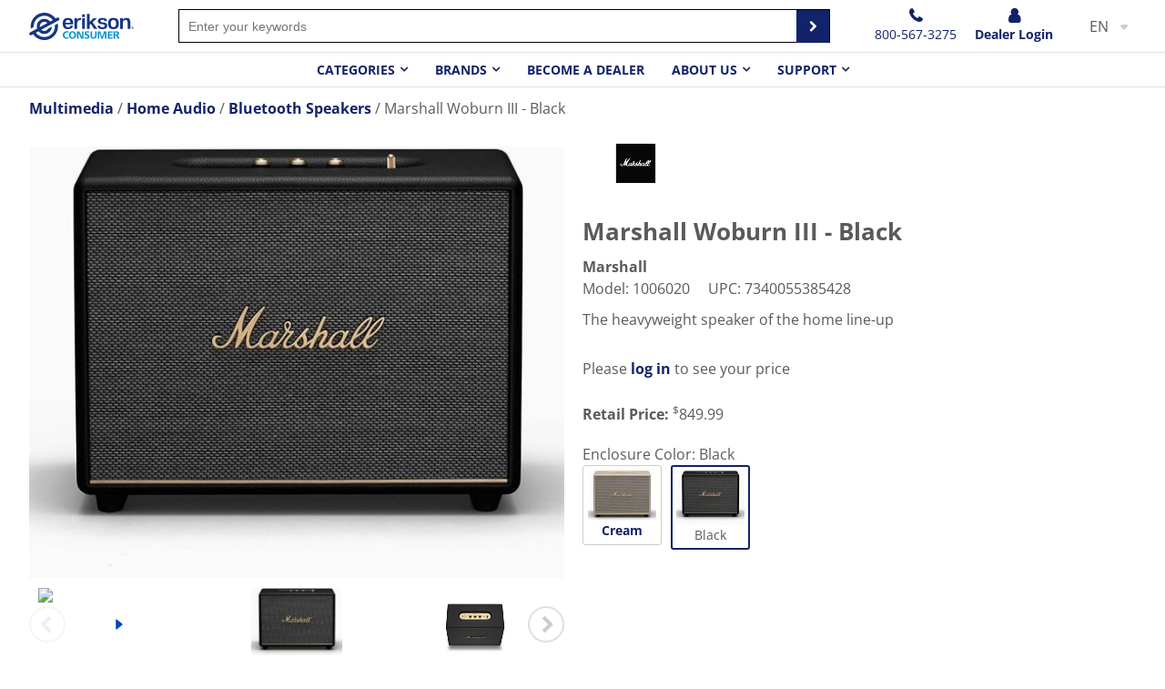

--- FILE ---
content_type: text/html; charset=UTF-8
request_url: https://www.eriksonconsumer.com/1006020
body_size: 37469
content:
<!DOCTYPE html><html lang="en-GB">
<head>
    <meta charset="utf-8">
    <meta name="viewport" content="width=device-width, initial-scale=1.0" />
    <link rel="shortcut icon" href="/themes/home/icons/favicon.ico?449" type="image/x-icon" />
    <link rel="apple-touch-icon" sizes="57x57" href="/themes/home/icons/apple-icon-57x57.png?449">
    <link rel="apple-touch-icon" sizes="60x60" href="/themes/home/icons/apple-icon-60x60.png?449">
    <link rel="apple-touch-icon" sizes="72x72" href="/themes/home/icons/apple-icon-72x72.png?449">
    <link rel="apple-touch-icon" sizes="76x76" href="/themes/home/icons/apple-icon-76x76.png?449">
    <link rel="apple-touch-icon" sizes="114x114" href="/themes/home/icons/apple-icon-114x114.png?449">
    <link rel="apple-touch-icon" sizes="120x120" href="/themes/home/icons/apple-icon-120x120.png?449">
    <link rel="apple-touch-icon" sizes="144x144" href="/themes/home/icons/apple-icon-144x144.png?449">
    <link rel="apple-touch-icon" sizes="152x152" href="/themes/home/icons/apple-icon-152x152.png?449">
    <link rel="apple-touch-icon" sizes="180x180" href="/themes/home/icons/apple-icon-180x180.png?449">
	<link rel="apple-touch-icon" sizes="512x512" href="/themes/home/icons/apple-icon-512x512.png?449">
    <link rel="icon" type="image/png" sizes="192x192"  href="/themes/home/icons/android-icon-192x192.png?449">
	<link rel="icon" type="image/png" sizes="512x512"  href="/themes/home/icons/android-icon-512x512.png?449">
    <link rel="icon" type="image/png" sizes="32x32" href="/themes/home/icons/favicon-32x32.png?449">
    <link rel="icon" type="image/png" sizes="96x96" href="/themes/home/icons/favicon-96x96.png?449">
    <link rel="icon" type="image/png" sizes="16x16" href="/themes/home/icons/favicon-16x16.png?449">
    <link rel="manifest" href="manifest.json" crossorigin="use-credentials">
    <link href='https://www.eriksonconsumer.com/1006020' rel='canonical' hreflang='en' />
    <meta name="msapplication-TileColor" content="">
    <meta name="msapplication-TileImage" content="/themes/home/icons/ms-icon-144x144.png?449">
    <meta name="theme-color" content="">
    <base href="https://www.eriksonconsumer.com/">
    <meta name="csrf-param" content="_csrf">
<meta name="csrf-token" content="OMlvTT2Y7DLRZ5CK_2Ubh8pk9CXLoUn8197WNy2mlvBz_x81WKrYWqAE1-iYPH_xjQ-2av7ZG57mpq5VX8_XqQ==">

    <script type="text/javascript">
        cookieConfig = (function(c){c.toString=function(){ return (this.path?'; path='+this.path:'')+(this.secure?'; secure':''); }; return c;})({"path":"\/","secure":true});
    </script>
            <title>Erikson Consumer Group - Marshall Woburn III - Black - Marshall</title>
  
    <meta name="Description" content="Erikson Consumer Group. This is Marshall Woburn III - Black from Bluetooth Speakers produced by Marshall">
<meta name="Reply-to" content="B2Bsupport@eriksonconsumer.com">
<meta name="Author" content="Erikson Consumer Group">
<meta name="Robots" content="INDEX, FOLLOW">
<meta property="og:type" content="product">
<meta property="og:url" content="https://www.eriksonconsumer.com/1006020">
<meta property="og:image" content="https://www.eriksonconsumer.com/images/products/5110/5374/600x600/1006020.jpg">
<meta property="og:title" content="Marshall Woburn III - Black">
<meta property="og:description" content="Bluetooth Speaker">
<link href="https://www.eriksonconsumer.com/1006020" rel="alternate" hreflang="en-GB">
<link href="https://www.eriksonconsumer.com/fr/1006020" rel="alternate" hreflang="fr-FR">
    <script type="text/javascript">
        var productCellUrl = '/catalog/list-product';
        var useCarousel = false;
        var tl_js = [];
        var tl_start = false;
        var tl_include_js = [];
        var tl_include_loaded = [];
        var tl = function(a, b){
            var script = { };
            if (typeof a === 'string' && a !== '' && typeof b === 'function'){
                script = { 'js': [a],'script': b}
            } else if (typeof a === 'object' && typeof b === 'function') {
                script = { 'js': a,'script': b}
            } else if (typeof a === 'function') {
                script = { 'script': a}
            }
            tl_js.push(script);
            if (tl_start){
                tl_action([script])
            }
        };
    </script>
  
    <script type="application/ld+json">
{"@type":"Product","image":"https://www.eriksonconsumer.com/images/products/5110/5374/600x600/1006020.jpg","brand":{"@type":["Brand","Brand"],"name":["Marshall","Marshall"],"image":["https://www.eriksonconsumer.com/marshall-logo.png","https://www.eriksonconsumer.com/marshall-logo.png"]},"name":"Marshall Woburn III - Black","sku":"1006020","upc":"7340055385428","description":"Bluetooth Speaker","additionalProperty":{"@type":"PropertyValue","value":[{"@type":"PropertyValue","name":"Enclosure Color","value":["Black"]},{"@type":"PropertyValue","name":"Barcodes","value":[]},{"@type":"PropertyValue","name":"UPC","value":["7340055385428"]},{"@type":"PropertyValue","name":"Package Measurements & Shipping Weights","value":[]},{"@type":"PropertyValue","name":"Case Pack","value":[]},{"@type":"PropertyValue","name":"Each","value":["1"]},{"@type":"PropertyValue","name":"Each","value":[]},{"@type":"PropertyValue","name":"Height In Inches","value":["35.9"]},{"@type":"PropertyValue","name":"Width Inches","value":["14.7"]},{"@type":"PropertyValue","name":"Length in Inches","value":["21.2"]},{"@type":"PropertyValue","name":"Pounds","value":["19.9"]},{"@type":"PropertyValue","name":"Cubic Feet","value":["6.4745"]}]},"@context":"https://schema.org"}
</script>
<script type="application/ld+json">
{"itemListElement":[{"@type":"ListItem","position":1,"item":{"@id":"https://www.eriksonconsumer.com/multimedia","name":"Multimedia"}},{"@type":"ListItem","position":2,"item":{"@id":"https://www.eriksonconsumer.com/home-audio-19","name":"Home Audio"}},{"@type":"ListItem","position":3,"item":{"@id":"https://www.eriksonconsumer.com/bluetooth-speakers","name":"Bluetooth Speakers"}},{"@type":"ListItem","position":4,"item":{"@id":"","name":"Marshall Woburn III - Black"}}],"@context":"https://schema.org","@type":"BreadcrumbList"}
</script>


<style type="text/css">@font-face{font-family:'Hind';font-style:normal;font-weight:300;src:local('Hind Light'), local('Hind-Light'), url(//fonts.gstatic.com/s/hind/v6/woSH4aW-1wuybBQItyfdsvY6323mHUZFJMgTvxaG2iE.woff2) format('woff2');unicode-range:U+02BC, U+0900-097F, U+1CD0-1CF6, U+1CF8-1CF9, U+200B-200D, U+20A8, U+20B9, U+25CC, U+A830-A839, U+A8E0-A8FB;font-display:swap}/* latin-ext */ @font-face{font-family:'Hind';font-style:normal;font-weight:300;src:local('Hind Light'), local('Hind-Light'), url(//fonts.gstatic.com/s/hind/v6/FdFTd030tby8r55hlt7EYfY6323mHUZFJMgTvxaG2iE.woff2) format('woff2');unicode-range:U+0100-024F, U+1E00-1EFF, U+20A0-20AB, U+20AD-20CF, U+2C60-2C7F, U+A720-A7FF;font-display:swap}/* latin */ @font-face{font-family:'Hind';font-style:normal;font-weight:300;src:local('Hind Light'), local('Hind-Light'), url(//fonts.gstatic.com/s/hind/v6/0IXD51eZ8qgi73bhvRidlQ.woff2) format('woff2');unicode-range:U+0000-00FF, U+0131, U+0152-0153, U+02C6, U+02DA, U+02DC, U+2000-206F, U+2074, U+20AC, U+2212, U+2215, U+E0FF, U+EFFD, U+F000;font-display:swap}/* devanagari */ @font-face{font-family:'Hind';font-style:normal;font-weight:400;src:local('Hind'), local('Hind-Regular'), url(//fonts.gstatic.com/s/hind/v6/Vb88BBmXXgbpZxolKzz6dw.woff2) format('woff2');unicode-range:U+02BC, U+0900-097F, U+1CD0-1CF6, U+1CF8-1CF9, U+200B-200D, U+20A8, U+20B9, U+25CC, U+A830-A839, U+A8E0-A8FB;font-display:swap}/* latin-ext */ @font-face{font-family:'Hind';font-style:normal;font-weight:400;src:local('Hind'), local('Hind-Regular'), url(//fonts.gstatic.com/s/hind/v6/eND698DA6CUFWomaRdrTiw.woff2) format('woff2');unicode-range:U+0100-024F, U+1E00-1EFF, U+20A0-20AB, U+20AD-20CF, U+2C60-2C7F, U+A720-A7FF;font-display:swap}/* latin */ @font-face{font-family:'Hind';font-style:normal;font-weight:400;src:local('Hind'), local('Hind-Regular'), url(//fonts.gstatic.com/s/hind/v6/xLdg5JI0N_C2fvyu9XVzXg.woff2) format('woff2');unicode-range:U+0000-00FF, U+0131, U+0152-0153, U+02C6, U+02DA, U+02DC, U+2000-206F, U+2074, U+20AC, U+2212, U+2215, U+E0FF, U+EFFD, U+F000;font-display:swap}/* devanagari */ @font-face{font-family:'Hind';font-style:normal;font-weight:500;src:local('Hind Medium'), local('Hind-Medium'), url(//fonts.gstatic.com/s/hind/v6/bWPw4Za2XndpOjggSNN5JPY6323mHUZFJMgTvxaG2iE.woff2) format('woff2');unicode-range:U+02BC, U+0900-097F, U+1CD0-1CF6, U+1CF8-1CF9, U+200B-200D, U+20A8, U+20B9, U+25CC, U+A830-A839, U+A8E0-A8FB;font-display:swap}/* latin-ext */ @font-face{font-family:'Hind';font-style:normal;font-weight:500;src:local('Hind Medium'), local('Hind-Medium'), url(//fonts.gstatic.com/s/hind/v6/TCDCvLw6ewp4kJ2WSI4MT_Y6323mHUZFJMgTvxaG2iE.woff2) format('woff2');unicode-range:U+0100-024F, U+1E00-1EFF, U+20A0-20AB, U+20AD-20CF, U+2C60-2C7F, U+A720-A7FF;font-display:swap}/* latin */ @font-face{font-family:'Hind';font-style:normal;font-weight:500;src:local('Hind Medium'), local('Hind-Medium'), url(//fonts.gstatic.com/s/hind/v6/_JiDQLq4JWzs7prWhNNmuA.woff2) format('woff2');unicode-range:U+0000-00FF, U+0131, U+0152-0153, U+02C6, U+02DA, U+02DC, U+2000-206F, U+2074, U+20AC, U+2212, U+2215, U+E0FF, U+EFFD, U+F000;font-display:swap}/* devanagari */ @font-face{font-family:'Hind';font-style:normal;font-weight:600;src:local('Hind SemiBold'), local('Hind-SemiBold'), url(//fonts.gstatic.com/s/hind/v6/HMitXFBPwJyXZfGm6rEhuvY6323mHUZFJMgTvxaG2iE.woff2) format('woff2');unicode-range:U+02BC, U+0900-097F, U+1CD0-1CF6, U+1CF8-1CF9, U+200B-200D, U+20A8, U+20B9, U+25CC, U+A830-A839, U+A8E0-A8FB;font-display:swap}/* latin-ext */ @font-face{font-family:'Hind';font-style:normal;font-weight:600;src:local('Hind SemiBold'), local('Hind-SemiBold'), url(//fonts.gstatic.com/s/hind/v6/-H4xgvCtDmIfFNvmoAPAKvY6323mHUZFJMgTvxaG2iE.woff2) format('woff2');unicode-range:U+0100-024F, U+1E00-1EFF, U+20A0-20AB, U+20AD-20CF, U+2C60-2C7F, U+A720-A7FF;font-display:swap}/* latin */ @font-face{font-family:'Hind';font-style:normal;font-weight:600;src:local('Hind SemiBold'), local('Hind-SemiBold'), url(//fonts.gstatic.com/s/hind/v6/A2xpLU2z2kq5byuh5bkohg.woff2) format('woff2');unicode-range:U+0000-00FF, U+0131, U+0152-0153, U+02C6, U+02DA, U+02DC, U+2000-206F, U+2074, U+20AC, U+2212, U+2215, U+E0FF, U+EFFD, U+F000;font-display:swap}/* devanagari */ @font-face{font-family:'Hind';font-style:normal;font-weight:700;src:local('Hind Bold'), local('Hind-Bold'), url(//fonts.gstatic.com/s/hind/v6/AFoPIhbuX_gBhSszntNC0_Y6323mHUZFJMgTvxaG2iE.woff2) format('woff2');unicode-range:U+02BC, U+0900-097F, U+1CD0-1CF6, U+1CF8-1CF9, U+200B-200D, U+20A8, U+20B9, U+25CC, U+A830-A839, U+A8E0-A8FB;font-display:swap}/* latin-ext */ @font-face{font-family:'Hind';font-style:normal;font-weight:700;src:local('Hind Bold'), local('Hind-Bold'), url(//fonts.gstatic.com/s/hind/v6/503ks6dbq2nVdfUL61JyAfY6323mHUZFJMgTvxaG2iE.woff2) format('woff2');unicode-range:U+0100-024F, U+1E00-1EFF, U+20A0-20AB, U+20AD-20CF, U+2C60-2C7F, U+A720-A7FF;font-display:swap}/* latin */ @font-face{font-family:'Hind';font-style:normal;font-weight:700;src:local('Hind Bold'), local('Hind-Bold'), url(//fonts.gstatic.com/s/hind/v6/PQuIEfcr_wdF_zOSNjqWKQ.woff2) format('woff2');unicode-range:U+0000-00FF, U+0131, U+0152-0153, U+02C6, U+02DA, U+02DC, U+2000-206F, U+2074, U+20AC, U+2212, U+2215, U+E0FF, U+EFFD, U+F000;font-display:swap}@font-face{font-family:'Varela Round';font-style:normal;font-weight:400;src:local('Varela Round'), local('VarelaRound-Regular'), url(//fonts.gstatic.com/s/varelaround/v7/APH4jr0uSos5wiut5cpjrkByb1TKJa77egybnpn19yM.woff2) format('woff2');unicode-range:U+0590-05FF, U+20AA, U+25CC, U+FB1D-FB4F;font-display:swap}/* latin */ @font-face{font-family:'Varela Round';font-style:normal;font-weight:400;src:local('Varela Round'), local('VarelaRound-Regular'), url(//fonts.gstatic.com/s/varelaround/v7/APH4jr0uSos5wiut5cpjrugdm0LZdjqr5-oayXSOefg.woff2) format('woff2');unicode-range:U+0000-00FF, U+0131, U+0152-0153, U+02C6, U+02DA, U+02DC, U+2000-206F, U+2074, U+20AC, U+2212, U+2215, U+E0FF, U+EFFD, U+F000;font-display:swap}@font-face{font-family:'Varela Round';font-style:normal;font-weight:400;src:local('Varela Round Regular'), local('VarelaRound-Regular'), url(https://fonts.gstatic.com/s/varelaround/v8/APH4jr0uSos5wiut5cpjrnhCUOGz7vYGh680lGh-uXM.woff) format('woff');font-display:swap}@font-face{font-family:'trueloaded';src:url('themes/basic/fonts/trueloaded.eot?4rk52p');src:url('themes/basic/fonts/trueloaded.eot?4rk52p#iefix') format('embedded-opentype'), url('themes/basic/fonts/trueloaded.ttf?4rk52p') format('truetype'), url('themes/basic/fonts/trueloaded.woff?4rk52p') format('woff'), url('themes/basic/fonts/trueloaded.svg?4rk52p#trueloaded') format('svg');font-weight:normal;font-style:normal;font-display:swap}@font-face{font-family:'FontAwesome';src:url('themes/basic/fonts/fontawesome-webfont.eot?v=3.2.1');src:url('themes/basic/fonts/fontawesome-webfont.eot?#iefix&v=3.2.1') format('embedded-opentype'), url('themes/basic/fonts/fontawesome-webfont.woff?v=3.2.1') format('woff'), url('themes/basic/fonts/fontawesome-webfont.ttf?v=3.2.1') format('truetype'), url('themes/basic/fonts/fontawesome-webfont.svg#fontawesomeregular?v=3.2.1') format('svg');font-weight:normal;font-style:normal;font-display:swap}@font-face{font-family:'Open Sans';font-style:italic;font-weight:300;font-stretch:100%;font-display:swap;src:url(https://fonts.gstatic.com/s/opensans/v35/memtYaGs126MiZpBA-UFUIcVXSCEkx2cmqvXlWqWuU6F.woff2) format('woff2');unicode-range:U+0000-00FF, U+0131, U+0152-0153, U+02BB-02BC, U+02C6, U+02DA, U+02DC, U+0304, U+0308, U+0329, U+2000-206F, U+2074, U+20AC, U+2122, U+2191, U+2193, U+2212, U+2215, U+FEFF, U+FFFD}@font-face{font-family:'Open Sans';font-style:italic;font-weight:400;font-stretch:100%;font-display:swap;src:url(https://fonts.gstatic.com/s/opensans/v35/memtYaGs126MiZpBA-UFUIcVXSCEkx2cmqvXlWqWuU6F.woff2) format('woff2');unicode-range:U+0000-00FF, U+0131, U+0152-0153, U+02BB-02BC, U+02C6, U+02DA, U+02DC, U+0304, U+0308, U+0329, U+2000-206F, U+2074, U+20AC, U+2122, U+2191, U+2193, U+2212, U+2215, U+FEFF, U+FFFD}@font-face{font-family:'Open Sans';font-style:italic;font-weight:500;font-stretch:100%;font-display:swap;src:url(https://fonts.gstatic.com/s/opensans/v35/memtYaGs126MiZpBA-UFUIcVXSCEkx2cmqvXlWqWuU6F.woff2) format('woff2');unicode-range:U+0000-00FF, U+0131, U+0152-0153, U+02BB-02BC, U+02C6, U+02DA, U+02DC, U+0304, U+0308, U+0329, U+2000-206F, U+2074, U+20AC, U+2122, U+2191, U+2193, U+2212, U+2215, U+FEFF, U+FFFD}@font-face{font-family:'Open Sans';font-style:italic;font-weight:600;font-stretch:100%;font-display:swap;src:url(https://fonts.gstatic.com/s/opensans/v35/memtYaGs126MiZpBA-UFUIcVXSCEkx2cmqvXlWqWuU6F.woff2) format('woff2');unicode-range:U+0000-00FF, U+0131, U+0152-0153, U+02BB-02BC, U+02C6, U+02DA, U+02DC, U+0304, U+0308, U+0329, U+2000-206F, U+2074, U+20AC, U+2122, U+2191, U+2193, U+2212, U+2215, U+FEFF, U+FFFD}@font-face{font-family:'Open Sans';font-style:italic;font-weight:700;font-stretch:100%;font-display:swap;src:url(https://fonts.gstatic.com/s/opensans/v35/memtYaGs126MiZpBA-UFUIcVXSCEkx2cmqvXlWqWuU6F.woff2) format('woff2');unicode-range:U+0000-00FF, U+0131, U+0152-0153, U+02BB-02BC, U+02C6, U+02DA, U+02DC, U+0304, U+0308, U+0329, U+2000-206F, U+2074, U+20AC, U+2122, U+2191, U+2193, U+2212, U+2215, U+FEFF, U+FFFD}@font-face{font-family:'Open Sans';font-style:italic;font-weight:800;font-stretch:100%;font-display:swap;src:url(https://fonts.gstatic.com/s/opensans/v35/memtYaGs126MiZpBA-UFUIcVXSCEkx2cmqvXlWqWuU6F.woff2) format('woff2');unicode-range:U+0000-00FF, U+0131, U+0152-0153, U+02BB-02BC, U+02C6, U+02DA, U+02DC, U+0304, U+0308, U+0329, U+2000-206F, U+2074, U+20AC, U+2122, U+2191, U+2193, U+2212, U+2215, U+FEFF, U+FFFD}@font-face{font-family:'Open Sans';font-style:normal;font-weight:300;font-stretch:100%;font-display:swap;src:url(https://fonts.gstatic.com/s/opensans/v35/memvYaGs126MiZpBA-UvWbX2vVnXBbObj2OVTS-muw.woff2) format('woff2');unicode-range:U+0000-00FF, U+0131, U+0152-0153, U+02BB-02BC, U+02C6, U+02DA, U+02DC, U+0304, U+0308, U+0329, U+2000-206F, U+2074, U+20AC, U+2122, U+2191, U+2193, U+2212, U+2215, U+FEFF, U+FFFD}@font-face{font-family:'Open Sans';font-style:normal;font-weight:400;font-stretch:100%;font-display:swap;src:url(https://fonts.gstatic.com/s/opensans/v35/memvYaGs126MiZpBA-UvWbX2vVnXBbObj2OVTS-muw.woff2) format('woff2');unicode-range:U+0000-00FF, U+0131, U+0152-0153, U+02BB-02BC, U+02C6, U+02DA, U+02DC, U+0304, U+0308, U+0329, U+2000-206F, U+2074, U+20AC, U+2122, U+2191, U+2193, U+2212, U+2215, U+FEFF, U+FFFD}@font-face{font-family:'Open Sans';font-style:normal;font-weight:500;font-stretch:100%;font-display:swap;src:url(https://fonts.gstatic.com/s/opensans/v35/memvYaGs126MiZpBA-UvWbX2vVnXBbObj2OVTS-muw.woff2) format('woff2');unicode-range:U+0000-00FF, U+0131, U+0152-0153, U+02BB-02BC, U+02C6, U+02DA, U+02DC, U+0304, U+0308, U+0329, U+2000-206F, U+2074, U+20AC, U+2122, U+2191, U+2193, U+2212, U+2215, U+FEFF, U+FFFD}@font-face{font-family:'Open Sans';font-style:normal;font-weight:600;font-stretch:100%;font-display:swap;src:url(https://fonts.gstatic.com/s/opensans/v35/memvYaGs126MiZpBA-UvWbX2vVnXBbObj2OVTS-muw.woff2) format('woff2');unicode-range:U+0000-00FF, U+0131, U+0152-0153, U+02BB-02BC, U+02C6, U+02DA, U+02DC, U+0304, U+0308, U+0329, U+2000-206F, U+2074, U+20AC, U+2122, U+2191, U+2193, U+2212, U+2215, U+FEFF, U+FFFD}@font-face{font-family:'Open Sans';font-style:normal;font-weight:700;font-stretch:100%;font-display:swap;src:url(https://fonts.gstatic.com/s/opensans/v35/memvYaGs126MiZpBA-UvWbX2vVnXBbObj2OVTS-muw.woff2) format('woff2');unicode-range:U+0000-00FF, U+0131, U+0152-0153, U+02BB-02BC, U+02C6, U+02DA, U+02DC, U+0304, U+0308, U+0329, U+2000-206F, U+2074, U+20AC, U+2122, U+2191, U+2193, U+2212, U+2215, U+FEFF, U+FFFD}@font-face{font-family:'Open Sans';font-style:normal;font-weight:800;font-stretch:100%;font-display:swap;src:url(https://fonts.gstatic.com/s/opensans/v35/memvYaGs126MiZpBA-UvWbX2vVnXBbObj2OVTS-muw.woff2) format('woff2');unicode-range:U+0000-00FF, U+0131, U+0152-0153, U+02BB-02BC, U+02C6, U+02DA, U+02DC, U+0304, U+0308, U+0329, U+2000-206F, U+2074, U+20AC, U+2122, U+2191, U+2193, U+2212, U+2215, U+FEFF, U+FFFD}*{-webkit-box-sizing:border-box;-moz-box-sizing:border-box;box-sizing:border-box}html{font-size:100%;overflow-y:scroll;-webkit-text-size-adjust:100%;-ms-text-size-adjust:100%}html, button, input, select, textarea{font-family:Tahoma, Verdana, Arial, sans-serif}input[type="text"], input[type="email"], input[type="tel"], input[type="password"]{padding:5px 10px}body{color:#141412;background:#fff;line-height:1.5;margin:0;font-family:Tahoma, Verdana, Arial, sans-serif}h1, h2, h3, h4, h5, h6{clear:both;line-height:1.3}h1{margin:0 0 33px}h2{margin:0 0 25px 0}h3{font-size:22px;margin:0 0 22px 0}h4{margin:0 0 15px 0}h5{margin:0 0 10px 0}h6{margin:0 0 10px 0}menu, ol, ul{padding:0 0 0 40px}ul{list-style-type:square}nav ul, nav ol{list-style:none;list-style-image:none}li > ul, li > ol{margin:0}img{-ms-interpolation-mode:bicubic;border:0;vertical-align:middle;max-width:100%;height:auto}button, input, select, textarea{font-size:100%;margin:0;max-width:100%;vertical-align:baseline}button, input{line-height:normal}button, html input[type="button"], input[type="reset"], input[type="submit"]{-webkit-appearance:button;cursor:pointer}button[disabled], input[disabled]{cursor:default}input[type="checkbox"], input[type="radio"]{padding:0}input[type="search"]::-webkit-search-decoration{-webkit-appearance:none}button::-moz-focus-inner, input::-moz-focus-inner{border:0;padding:0}textarea{overflow:auto;vertical-align:top}table{border-collapse:collapse;border-spacing:0;font-size:inherit;line-height:2;width:100%}caption, th, td{font-weight:normal}caption{font-size:16px;margin:20px 0}th{font-weight:bold}td{font-size:inherit}p{margin:0}.btn, .btn-1, .btn-2, .btn-3{text-decoration:none;display:inline-block;cursor:pointer;vertical-align:middle;border:none}.btn:hover, .btn-1:hover, .btn-2:hover, .btn-3:hover{text-decoration:none}.main-width, .type-1 > .block{margin:0 auto}.main-width:after{content:'';clear:both;display:block}.box-block:after{content:'';clear:both;display:block}.box-block.type-2 > .block, .box-block.type-3 > .block, .box-block.type-4 > .block, .box-block.type-5 > .block, .box-block.type-6 > .block, .box-block.type-7 > .block, .box-block.type-8 > .block, .box-block.type-9 > .block, .box-block.type-10 > .block, .box-block.type-11 > .block, .box-block.type-12 > .block, .box-block.type-13 > .block, .box-block.type-14 > .block, .box-block.type-15 > .block{float:left}.box-block.type-2 > .block:nth-child(1){width:50%}.box-block.type-2 > .block:nth-child(2){width:50%}.box-block.type-3 > .block:nth-child(1){width:33.33%}.box-block.type-3 > .block:nth-child(2){width:33.33%}.box-block.type-3 > .block:nth-child(3){width:33.33%}.box-block.type-4 > .block:nth-child(1){width:66.66%}.box-block.type-4 > .block:nth-child(2){width:33.33%}.box-block.type-5 > .block:nth-child(1){width:33.33%}.box-block.type-5 > .block:nth-child(2){width:66.66%}.box-block.type-6 > .block:nth-child(1){width:25%}.box-block.type-6 > .block:nth-child(2){width:75%}.box-block.type-7 > .block:nth-child(1){width:75%}.box-block.type-7 > .block:nth-child(2){width:25%}.box-block.type-8 > .block:nth-child(1){width:25%}.box-block.type-8 > .block:nth-child(2){width:50%}.box-block.type-8 > .block:nth-child(3){width:25%}.box-block.type-9 > .block:nth-child(1){width:20%}.box-block.type-9 > .block:nth-child(2){width:80%}.box-block.type-10 > .block:nth-child(1){width:80%}.box-block.type-10 > .block:nth-child(2){width:20%}.box-block.type-11 > .block:nth-child(1){width:40%}.box-block.type-11 > .block:nth-child(2){width:60%}.box-block.type-12 > .block:nth-child(1){width:60%}.box-block.type-12 > .block:nth-child(2){width:40%}.box-block.type-13 > .block:nth-child(1){width:20%}.box-block.type-13 > .block:nth-child(2){width:60%}.box-block.type-13 > .block:nth-child(3){width:20%}.box-block.type-14 > .block{width:25%}.box-block.type-15 > .block{width:20%}.block{text-align:center;min-height:1px}.block > .box, .block > .box-block{text-align:left}/*.box-block:not(.tabs){display:flex}.box-block:not(.tabs) > .block{flex-grow:1}*/ @keyframes load8{0%{-webkit-transform:rotate(0deg);transform:rotate(0deg)}100%{-webkit-transform:rotate(360deg);transform:rotate(360deg)}}#rmaProductReturnQuantityFilterHolder, #rmaProductReturnButtonFilterAll{display:none}picture[id], picture[style]{display:block;position:relative}picture[id] > img, picture[style] > img{position:absolute;left:0;top:0;width:100%;height:100%}#fancybox-loading{cursor:pointer;left:50%;opacity:0.8;position:fixed;top:50%;z-index:8060;margin-top:-22px;margin-left:-22px}#fancybox-loading div{height:44px;width:44px}.fancybox-close{background-color:rgba(0, 0, 0, 0.7);color:#ffffff;cursor:pointer;font-size:26px;height:40px;position:absolute;right:10px;text-align:center;top:10px;width:40px;z-index:8040;line-height:40px;border-radius:50% 50% 50% 50%}.fancybox-close:before{content:'\f00d';font-family:'FontAwesome', Verdana, Arial, sans-serif}.fancybox-error{white-space:nowrap;padding:15px 15px;margin:0 0}.fancybox-image{max-height:100%;max-width:100%}.fancybox-image, .fancybox-iframe{height:100%;width:100%;display:block}.fancybox-inner{overflow:hidden}.fancybox-lock{overflow:hidden!important;width:auto}.fancybox-lock .fancybox-overlay{overflow:auto;overflow-y:scroll}.fancybox-lock body{overflow:hidden!important}.fancybox-lock-test{overflow-y:hidden!important}.fancybox-nav{-webkit-tap-highlight-color:rgba(0,0,0,0);cursor:pointer;height:100%;position:absolute;text-decoration:none;top:0;width:40%;z-index:8040}.fancybox-nav span{background-color:rgba(0, 0, 0, 0.7);color:#ffffff;cursor:pointer;font-size:34px;height:40px;position:absolute;text-align:center;top:50%;visibility:hidden;width:40px;z-index:8040;line-height:40px;font-family:'trueloaded', Verdana, Arial, sans-serif;border-radius:50% 50% 50% 50%;margin-top:-18px}.fancybox-nav:hover span{visibility:visible}.fancybox-next{right:0}.fancybox-next span:before{content:'\e901';padding-left:4px}.fancybox-next span{right:10px}.fancybox-opened{z-index:8030}.fancybox-opened .fancybox-skin{-moz-box-shadow:0 10px 25px rgba(0, 0, 0, 0.5);-webkit-box-shadow:0 10px 25px rgba(0, 0, 0, 0.5);box-shadow:0 10px 25px rgba(0, 0, 0, 0.5)}.fancybox-opened .fancybox-title{visibility:visible}.fancybox-outer, .fancybox-inner{position:relative}.fancybox-overlay{background-color:rgba(0, 0, 0, 0.7);left:0;overflow:hidden;position:absolute;top:0;z-index:8010;display:none}.fancybox-overlay-fixed{bottom:0;position:fixed;right:0}.fancybox-prev{left:0}.fancybox-prev span:before{content:'\e900';padding-right:4px}.fancybox-prev span{left:10px}.fancybox-skin{-moz-border-radius:4px;-webkit-border-radius:4px;background-color:#eeeeee;color:#424242;position:relative;text-shadow:none;border-radius:4px 4px 4px 4px}.fancybox-title{position:relative;text-shadow:none;visibility:hidden;z-index:8050}.fancybox-title-float-wrap{bottom:0;position:absolute;right:50%;text-align:center;z-index:8050;margin-bottom:-35px}.fancybox-title-float-wrap .child{-moz-border-radius:15px;-webkit-border-radius:15px;background:transparent;background-color:rgba(0, 0, 0, 0.8);color:#ffffff;font-weight:bold;white-space:nowrap;line-height:24px;display:inline-block;text-shadow:0 1px 2px #222;border-radius:15px 15px 15px 15px;padding:2px 20px;margin-right:-100%}.fancybox-title-inside-wrap{padding-top:10px}.fancybox-title-outside-wrap{color:#ffffff;position:relative;margin-top:10px}.fancybox-title-over-wrap{bottom:0;color:#ffffff;left:0;position:absolute;padding:10px 10px}.fancybox-tmp{left:-99999px;max-height:99999px;max-width:99999px;overflow:visible!important;position:absolute;top:-99999px;visibility:hidden}.fancybox-type-iframe .fancybox-inner{-webkit-overflow-scrolling:touch}.fancybox-wrap{left:0;position:absolute;top:0;z-index:8020}.fancybox-wrap iframe, .fancybox-wrap object, .fancybox-nav, .fancybox-nav span, .fancybox-tmp{outline:none;vertical-align:top;padding:0 0;margin:0 0}.fancybox-wrap, .fancybox-skin, .fancybox-outer, .fancybox-inner, .fancybox-image{outline:none;vertical-align:top;padding:0 0;margin:0 0}.filter-listing-loader{background-color:rgba(255, 255, 255, 0.7);box-sizing:content-box;position:absolute;z-index:100000}.filter-listing-preloader{position:absolute;z-index:100001}a.fancybox-close:hover{text-decoration:none}.additional-images .item img, .additional-images .item video, .additional-videos .item img{cursor:pointer;height:auto;margin:0 auto;max-height:100%;max-width:100%;width:auto}.media-popup .mp-big-images{background-color:#fff;height:calc(100vh - 150px)}.media-popup .mp-big-images .item{align-items:center;height:calc(100vh - 150px);justify-content:center;outline:none;display:flex}.media-popup .mp-big-images .item + .item:not(.slick-slide){display:none}.media-popup .mp-big-images img, .media-popup .mp-big-images video, .media-popup .mp-big-images iframe{max-height:90%;max-width:100%}.media-popup .mp-close{color:#aaaaaa;cursor:pointer;font-size:50px;height:100px;position:absolute;right:20px;text-align:center;top:20px;transition:transform 0.3s, color 0.3s;width:100px;z-index:1;line-height:100px}.media-popup .mp-close:hover{color:#ffffff;transform:scale(1.5)}.media-popup .mp-close:before{content:'\f00d';font-family:'FontAwesome', Verdana, Arial, sans-serif}.media-popup .mp-content{height:100vh;padding:0 5%}.media-popup .mp-small-images{height:100px;text-align:center}.media-popup .mp-small-images .item{height:100px;outline:none;text-align:center;vertical-align:top;width:150px;display:inline-block;padding:10px 10px}.media-popup .mp-small-images .slick-current video, .media-popup .mp-small-images .slick-current iframe, .media-popup .mp-small-images .slick-current img{border:2px solid #fff}.media-popup .mp-small-images img{max-height:90%;max-width:90%;display:inline-block}.media-popup .mp-small-images video, .media-popup .mp-small-images iframe, .media-popup .mp-small-images img{cursor:pointer;transition:transform 0.3s}.media-popup .mp-small-images video:hover, .media-popup .mp-small-images iframe:hover, .media-popup .mp-small-images img:hover{transform:scale(1.2)}.media-popup .slick-dots{text-align:center;padding:0 0;margin:0 0}.media-popup .slick-dots button{display:none}.media-popup .slick-dots li{color:#bbbbbb;font-size:30px;text-align:center;display:inline-block;padding:0 0;margin:0 5px}.media-popup .slick-dots li:before{content:'\2022'}.media-popup .slick-dots li.slick-active{color:#ffffff}.media-popup .slick-list:first-child .slick-track{transform:none!important}.media-popup button.slick-next:active{margin-right:-3px}.media-popup button.slick-prev, .media-popup button.slick-next{background:none;border:none;color:#aaaaaa;height:100px;transition:transform 0.3s, color 0.3s;width:100px;line-height:100px;border-radius:0 0 0 0;margin-top:-50px}.media-popup button.slick-prev:hover, .media-popup button.slick-next:hover{color:#ffffff;transform:scale(1.5)}.media-popup button.slick-prev:before, .media-popup button.slick-next:before{font-size:50px}.media-popup button.slick-prev:active{margin-left:-3px}.mp-shadow{background-color:rgba(0, 0, 0, 0.7)}.mp-shadow, .media-popup{bottom:0;left:0;position:fixed;right:0;top:0;z-index:1000}.qty-box{white-space:nowrap;display:inline-block;border:1px solid #e0e0e0;border-radius:20px 20px 20px 20px}.qty-box .bigger{border:none;color:#183d78;cursor:pointer;font-size:31px;height:35px;text-align:center;vertical-align:top;width:35px;line-height:1;display:inline-block}.qty-box .bigger:before{content:'+'}.qty-box .disabled{cursor:default!important;opacity:0.5}.qty-box .smaller{border:none;color:#183d78;cursor:pointer;font-size:31px;height:35px;text-align:center;vertical-align:top;width:35px;line-height:1;display:inline-block}.qty-box .smaller:before{content:'-'}.qty-box input{border:none;height:35px;text-align:center;vertical-align:top;width:60px;padding:5px 3px;margin-right:3px;margin-left:3px}.qty-input{text-align:right}.qty-input input{text-align:center;width:40px}.qty-input label{float:left;padding-top:4px}.qty-input.hidden{position:relative}.slick-arrow.slick-hidden{display:none}.slick-initialized .slick-slide{display:block}.slick-list{overflow:hidden;position:relative;display:block;padding:0 0;margin:0 0}.slick-list:focus{outline:none}.slick-loading .slick-slide{visibility:hidden}.slick-loading .slick-track{visibility:hidden}.slick-slide{clear:none!important;float:left!important;height:100%;min-height:1px;display:none}.slick-slide img{display:block}.slick-slide.dragging img{pointer-events:none}.slick-slide.slick-loading img{display:none}.slick-slider{-khtml-user-select:none;-moz-user-select:none;-ms-touch-action:pan-y;-ms-user-select:none;-webkit-tap-highlight-color:transparent;-webkit-touch-callout:none;-webkit-user-select:none;box-sizing:border-box;position:relative;touch-action:pan-y;user-select:none;display:block}.slick-slider .slick-track, .slick-slider .slick-list{-moz-transform:translate3d(0, 0, 0);-ms-transform:translate3d(0, 0, 0);-o-transform:translate3d(0, 0, 0);-webkit-transform:translate3d(0, 0, 0);transform:translate3d(0, 0, 0)}.slick-track:after{clear:both}.slick-track{left:0;position:relative;top:0;display:block;margin-right:auto;margin-left:auto}.slick-track:before, .slick-track:after:before{content:'';display:table}.slick-vertical .slick-slide{height:auto;display:block;border-top-width:1px;border-left-width:1px;border-right-width:1px;border-bottom-width:1px}.slick-vertical button.slick-next{bottom:0;top:auto}.slick-vertical button.slick-next:before{content:'\f078';padding:0 0}.slick-vertical button.slick-prev{bottom:auto;top:0}.slick-vertical button.slick-prev:before{content:'\f077';padding:0 0}.slick-vertical button.slick-prev, .slick-vertical button.slick-next{left:50%;right:auto;line-height:36px;margin-top:0;margin-left:-20px}button.slick-disabled{cursor:default;opacity:0.3}button.slick-next:before{content:'\f054';padding-left:4px}button.slick-next{left:auto;right:0}button.slick-prev:before{content:'\f053';padding-right:4px}button.slick-prev{left:0;right:auto}button.slick-prev, button.slick-next{background-color:#ffffff;color:#cccccc;font-size:0;height:40px;position:absolute;text-align:center;top:50%;width:40px;z-index:1;line-height:38px;border:2px solid #e0e0e0;border-radius:50% 50% 50% 50%;padding:0 0;margin-top:-20px}button.slick-prev:before, button.slick-next:before{font-size:20px;font-family:'FontAwesome', Verdana, Arial, sans-serif}[dir='rtl'] .slick-slide{float:right}@media (max-width:992px){button.slick-prev, button.slick-next{height:50px;width:50px;line-height:48px}}.bootstrap-switch{cursor:pointer;direction:ltr;font-size:16px;height:28px;overflow:hidden;position:relative;text-align:left;transition:border-color ease-in-out .15s, box-shadow ease-in-out .15s;vertical-align:middle;z-index:0;line-height:28px;display:inline-block;border-radius:14px 14px 14px 14px}.bootstrap-switch .bootstrap-switch-container{top:0;transform:translate3d(0, 0, 0);display:inline-block}.bootstrap-switch .bootstrap-switch-container > span{vertical-align:top!important;display:inline-block!important}.bootstrap-switch .bootstrap-switch-handle-off{text-align:left;padding-right:5px}.bootstrap-switch .bootstrap-switch-handle-on{text-align:right;padding-left:5px}.bootstrap-switch .bootstrap-switch-handle-on, .bootstrap-switch .bootstrap-switch-handle-off{z-index:1}.bootstrap-switch .bootstrap-switch-handle-on, .bootstrap-switch .bootstrap-switch-handle-off, .bootstrap-switch .bootstrap-switch-label{box-sizing:border-box;cursor:pointer;height:28px;line-height:30px;display:inline-block!important}.bootstrap-switch .bootstrap-switch-label{text-align:center;width:30px;z-index:100}.bootstrap-switch input[type='radio'], .bootstrap-switch input[type='checkbox']{filter:alpha(opacity=0);left:0;opacity:0;position:absolute!important;top:0;z-index:-1;margin:0 0}.bootstrap-switch.bootstrap-switch-animate .bootstrap-switch-container{transition:margin-left 0.5s}.bootstrap-switch.bootstrap-switch-disabled .bootstrap-switch-handle-off, .bootstrap-switch.bootstrap-switch-readonly .bootstrap-switch-handle-off, .bootstrap-switch.bootstrap-switch-indeterminate .bootstrap-switch-handle-off{cursor:default!important;filter:alpha(opacity=50);opacity:0.5}.bootstrap-switch.bootstrap-switch-disabled .bootstrap-switch-handle-on, .bootstrap-switch.bootstrap-switch-readonly .bootstrap-switch-handle-on, .bootstrap-switch.bootstrap-switch-indeterminate .bootstrap-switch-handle-on{cursor:default!important;filter:alpha(opacity=50);opacity:0.5}.bootstrap-switch.bootstrap-switch-disabled .bootstrap-switch-label, .bootstrap-switch.bootstrap-switch-readonly .bootstrap-switch-label, .bootstrap-switch.bootstrap-switch-indeterminate .bootstrap-switch-label{cursor:default!important;filter:alpha(opacity=50);opacity:0.5}.bootstrap-switch.bootstrap-switch-disabled, .bootstrap-switch.bootstrap-switch-readonly, .bootstrap-switch.bootstrap-switch-indeterminate{cursor:default!important}.bootstrap-switch.bootstrap-switch-focused{outline:0}.bootstrap-switch.bootstrap-switch-off .bootstrap-switch-label:before{background-color:#ffffff}.bootstrap-switch.bootstrap-switch-off .bootstrap-switch-label, .bootstrap-switch .bootstrap-switch-handle-off{background-color:#f9755e;color:#ff6d00;font-weight:600;text-transform:uppercase}.bootstrap-switch.bootstrap-switch-off .bootstrap-switch-label:before, .bootstrap-switch.bootstrap-switch-inverse.bootstrap-switch-on .bootstrap-switch-label:before{height:20px;left:2px;position:relative;text-align:center;top:4px;width:20px!important;content:' ';display:inline-block;border-radius:10px 10px 10px 10px}.bootstrap-switch.bootstrap-switch-on .bootstrap-switch-label:before{background-color:#ffffff}.bootstrap-switch.bootstrap-switch-on .bootstrap-switch-label, .bootstrap-switch .bootstrap-switch-handle-on{background-color:#00a858;color:#00a858;font-weight:600;text-transform:uppercase}.bootstrap-switch.bootstrap-switch-on .bootstrap-switch-label:before, .bootstrap-switch.bootstrap-switch-inverse.bootstrap-switch-off .bootstrap-switch-label:before{height:20px;left:2px;position:relative;text-align:center;top:4px;width:20px!important;content:' ';display:inline-block;border-radius:10px 10px 10px 10px}.candlestick-wrapper{height:auto;position:relative;top:-2px;vertical-align:middle;width:60px;display:inline-block}.candlestick-wrapper .candlestick-bg{background-color:#eeeeee;border:none;height:28px;border-radius:15px 15px 15px 15px}.candlestick-wrapper .candlestick-bg .candlestick-nc{height:16px;left:20px;position:relative;top:-2px;vertical-align:top;line-height:16px}.candlestick-wrapper .candlestick-bg .candlestick-off:before{background-color:#eeeeee;height:16px;border:2px solid #e0e0e0;border-radius:15px 15px 15px 15px}.candlestick-wrapper .candlestick-bg .candlestick-off{bottom:0;font-size:14px;height:16px;left:0;position:absolute;text-align:center;top:8px;line-height:12px}.candlestick-wrapper .candlestick-bg .candlestick-off i, .candlestick-wrapper .candlestick-bg.off .candlestick-on i{color:#ff6d00}.candlestick-wrapper .candlestick-bg .candlestick-off, .candlestick-wrapper .candlestick-bg .candlestick-nc, .candlestick-wrapper .candlestick-bg .candlestick-on{cursor:pointer;height:16px;vertical-align:middle;width:20px;display:inline-block}.candlestick-wrapper .candlestick-bg .candlestick-on:after{background-color:#eeeeee;height:16px;border:2px solid #e0e0e0;border-radius:15px 15px 15px 15px}.candlestick-wrapper .candlestick-bg .candlestick-on{bottom:0;font-size:14px;height:16px;position:absolute;right:0;text-align:center;top:8px;line-height:12px}.candlestick-wrapper .candlestick-bg .candlestick-on i, .candlestick-wrapper .candlestick-bg.on .candlestick-off i{color:#00a858}.candlestick-wrapper .candlestick-bg .candlestick-toggle:before{background-color:#ffffff;box-shadow:0 0 4px rgba(75,75,75,0.5);height:20px;left:4px;position:relative;width:20px;content:'';display:block;border-radius:50% 50% 50% 50%}.candlestick-wrapper .candlestick-bg .candlestick-toggle{height:20px;left:25%;position:absolute;top:0;transition:0.3s;width:28px;z-index:1}.candlestick-wrapper .candlestick-bg.candlestick-disabled{cursor:not-allowed;opacity:0.4}.candlestick-wrapper .candlestick-bg.candlestick-disabled.readonly{opacity:0.7}.candlestick-wrapper .candlestick-bg.grab:not(.candlestick-disabled ) .candlestick-toggle{cursor:grab}.candlestick-wrapper .candlestick-bg.off{background-color:#f9755e}.candlestick-wrapper .candlestick-bg.off .candlestick-off:before{background-color:#f9755e}.candlestick-wrapper .candlestick-bg.off .candlestick-on:after{background-color:#f9755e}.candlestick-wrapper .candlestick-bg.on{background-color:#00a858}.candlestick-wrapper .candlestick-bg.on .candlestick-off:before{background-color:#00a858}.candlestick-wrapper .candlestick-bg.on .candlestick-on:after{background-color:#00a858}.candlestick-wrapper .fa-check:before{font-style:normal;content:'\f00c';font-family:'FontAwesome', Verdana, Arial, sans-serif}.candlestick-wrapper .fa-times:before{font-style:normal;content:'\f00d';font-family:'FontAwesome', Verdana, Arial, sans-serif}.candlestick-wrapper.candlestick-contents{height:56px;width:306px}.candlestick-wrapper.candlestick-contents .candlestick-bg{background-color:#ffffff;border:none;height:100%;border:3px solid #e0e0e0;border-radius:25px 25px 25px 25px}.candlestick-wrapper.candlestick-contents .candlestick-bg .candlestick-nc:after{font-weight:bold;text-transform:uppercase;line-height:56px;content:'ttr(data-content'}.candlestick-wrapper.candlestick-contents .candlestick-bg .candlestick-nc{height:60px;left:100px;text-align:center;width:100px;display:inline-block}.candlestick-wrapper.candlestick-contents .candlestick-bg .candlestick-off:before{background-color:transparent;border:none;height:100%;border-radius:0 0 0 0}.candlestick-wrapper.candlestick-contents .candlestick-bg .candlestick-off:after{font-weight:bold;text-transform:uppercase;line-height:56px;content:'ttr(data-content'}.candlestick-wrapper.candlestick-contents .candlestick-bg .candlestick-off{height:60px;text-align:center;width:100px;display:inline-block}.candlestick-wrapper.candlestick-contents .candlestick-bg .candlestick-on:after{background-color:transparent;border:none;font-weight:bold;height:100%;text-transform:uppercase;line-height:56px;content:'ttr(data-content';border-radius:0 0 0 0}.candlestick-wrapper.candlestick-contents .candlestick-bg .candlestick-on{height:60px;text-align:center;width:100px;display:inline-block}.candlestick-wrapper.candlestick-contents .candlestick-bg .candlestick-toggle{background-color:#f9755e;height:56px;width:100px;z-index:0;border:4px solid #ffffff;border-radius:25px 25px 25px 25px}.candlestick-wrapper.candlestick-contents .candlestick-bg.default .candlestick-nc:after{color:#ffffff}.candlestick-wrapper.candlestick-contents .candlestick-bg.off .candlestick-off:after{color:#ffffff}.candlestick-wrapper.candlestick-contents .candlestick-bg.on .candlestick-on:after{color:#ffffff}.candlestick-wrapper.candlestick-size-lg{width:120px}.candlestick-wrapper.candlestick-size-lg .candlestick-bg{height:30px}.candlestick-wrapper.candlestick-size-lg .candlestick-bg .candlestick-nc{height:30px;left:40px;width:40px;line-height:30px}.candlestick-wrapper.candlestick-size-lg .candlestick-bg .candlestick-off{height:30px;width:40px;line-height:30px}.candlestick-wrapper.candlestick-size-lg .candlestick-bg .candlestick-off:before{height:30px}.candlestick-wrapper.candlestick-size-lg .candlestick-bg .candlestick-off i, .candlestick-wrapper.candlestick-size-lg .candlestick-bg .candlestick-on i{font-size:20px;line-height:30px}.candlestick-wrapper.candlestick-size-lg .candlestick-bg .candlestick-on{height:30px;width:40px;line-height:30px}.candlestick-wrapper.candlestick-size-lg .candlestick-bg .candlestick-on:after{height:30px}.candlestick-wrapper.candlestick-size-lg .candlestick-bg .candlestick-toggle{height:40px;width:40px}.candlestick-wrapper.candlestick-size-sm{width:45px}.candlestick-wrapper.candlestick-size-sm .candlestick-bg{height:15px}.candlestick-wrapper.candlestick-size-sm .candlestick-bg .candlestick-nc{height:15px;left:15px;width:15px;line-height:15px}.candlestick-wrapper.candlestick-size-sm .candlestick-bg .candlestick-off{height:15px;width:15px;line-height:15px}.candlestick-wrapper.candlestick-size-sm .candlestick-bg .candlestick-off:before{height:15px}.candlestick-wrapper.candlestick-size-sm .candlestick-bg .candlestick-off i, .candlestick-wrapper.candlestick-size-sm .candlestick-bg .candlestick-on i{font-size:10px;line-height:15px}.candlestick-wrapper.candlestick-size-sm .candlestick-bg .candlestick-on{height:15px;width:15px;line-height:15px}.candlestick-wrapper.candlestick-size-sm .candlestick-bg .candlestick-on:after{height:15px}.candlestick-wrapper.candlestick-size-sm .candlestick-bg .candlestick-toggle{height:15px;width:15px}.candlestick-wrapper.candlestick-size-xs{width:30px}.candlestick-wrapper.candlestick-size-xs .candlestick-bg{height:10px}.candlestick-wrapper.candlestick-size-xs .candlestick-bg .candlestick-nc{height:10px;left:10px;width:10px;line-height:10px}.candlestick-wrapper.candlestick-size-xs .candlestick-bg .candlestick-off{height:10px;width:10px;line-height:10px}.candlestick-wrapper.candlestick-size-xs .candlestick-bg .candlestick-off:before{height:10px}.candlestick-wrapper.candlestick-size-xs .candlestick-bg .candlestick-off i, .candlestick-wrapper.candlestick-size-xs .candlestick-bg .candlestick-on i{font-size:7px;line-height:10px;display:block;margin-top:0}.candlestick-wrapper.candlestick-size-xs .candlestick-bg .candlestick-on{height:10px;width:10px;line-height:10px}.candlestick-wrapper.candlestick-size-xs .candlestick-bg .candlestick-on:after{height:10px}.candlestick-wrapper.candlestick-size-xs .candlestick-bg .candlestick-toggle{height:10px;width:10px}.defaultMenu{flex-grow:1}.defaultMenu .level-1 > li:nth-child(2) > .level-2{max-height:450px;overflow:auto}.defaultMenu .menu .level-1 > .parent > a:after, .defaultMenu .menu .level-1 > .parent > .no-link:after{content:'\f107';font-family:'FontAwesome', Verdana, Arial, sans-serif;margin-left:5px}.defaultMenu .menu .level-1 > li > a, .defaultMenu .menu .level-1 > li > .no-link{padding:8px 15px}.defaultMenu .menu .level-2{background-color:#fff;box-shadow:0 100vw 0 100vw rgb(0 0 0 / 70%);color:#141412;min-width:300px;padding:10px 0}.defaultMenu .menu .level-2 > li > a, .defaultMenu .menu .level-2 > li > .no-link{align-items:center;font-size:16px;font-weight:600;justify-content:space-between;min-height:40px;text-transform:none;width:100%;display:flex;padding:5px 20px}.defaultMenu .menu .level-2 a:hover{background-color:#ddd;text-decoration:none}.defaultMenu .menu .level-2 a{color:#141412!important}.defaultMenu .menu .level-2 li:hover{background:none!important}.defaultMenu .menu .level-2 li:hover > ul{display:block}.defaultMenu .menu > ul{font-size:14px;justify-content:center;display:flex}.defaultMenu .menu-content .level-1{justify-content:center}.defaultMenu .menu-content .level-2{max-height:calc(100vh - 40px)}.defaultMenu .menu-content .level-2 > li + li{padding-top:5px;margin-top:5px}.defaultMenu .menu-content .level-2 > li, .defaultMenu .menu-content .level-3 > li, .defaultMenu .menu-content .level-4 > li{position:relative}.defaultMenu .menu-content .level-2 > li:hover > ul, .defaultMenu .menu-content .level-3 > li:hover > ul, .defaultMenu .menu-content .level-4 > li:hover > ul{display:block}.defaultMenu .menu-content .level-2 li.parent > a:after, .defaultMenu .menu-content .level-3 li.parent > .no-link:after, .defaultMenu .menu .level-2 li.parent > a:after, .defaultMenu .menu .level-3 li.parent > .no-link:after{font-size:18px;position:absolute;right:10px;top:50%;transform:translateY(-50%);line-height:1;content:'\f105';font-family:'FontAwesome'}.defaultMenu .menu-content .level-3 a, .defaultMenu .menu-content .level-3 .no-link, .defaultMenu .menu .level-3 a, .defaultMenu .menu .level-3 .no-link{border-bottom:none!important;font-size:14px;display:block;padding:8px 20px;margin:0 0!important}.defaultMenu .menu-content .level-3 li + li, .defaultMenu .menu .level-3 li + li{border-top:1px solid #ccc}.defaultMenu .menu-content .level-3, .defaultMenu .menu-content .level-4, .defaultMenu .menu-content .level-5, .defaultMenu .menu .level-3, .defaultMenu .menu .level-4, .defaultMenu .menu .level-5{background-color:#fff;left:100%;position:absolute;top:0;width:250px;display:none}.defaultMenu .menu-content > ul > li, .defaultMenu .menu > ul > li{position:relative}@media (max-width:1200px){.defaultMenu .menu-style-1.hided > ul > li > a, .defaultMenu .menu-style-1.hided > ul > li > span.no-link{text-align:left;display:block;padding:5px 10px}.defaultMenu .menu-style-1.hided> ul > li{position:relative!important;border-top:1px solid #132369}.defaultMenu .w-menu-style-1 .menu-ico{height:30px!important;width:30px!important;line-height:30px}}@media (max-width:992px){.defaultMenu .menu .level-1 > .parent > a:after, .defaultMenu .menu .level-1 > .parent > .no-link:after{display:none}.defaultMenu .menu li li a{padding-left:10px!important}.defaultMenu .open-close-ico.active:before{content:'\f056'}.defaultMenu .open-close-ico:before{font-size:20px;content:'\f055';font-family:'FontAwesome'}.defaultMenu .open-close-ico{cursor:pointer;position:absolute;right:10px;top:3px}}.follow_us{text-align:right!important;margin-top:96px}.follow_us .fb:before{content:'\f09a';font-family:'FontAwesome'}.follow_us .inst:before{content:'\f16d';font-family:'FontAwesome'}.follow_us .linkidn:before{content:'\f0e1';font-family:'FontAwesome'}.follow_us a{background-color:#132369;color:#fff;font-size:16px;font-weight:400;height:30px;text-align:center;width:30px;line-height:30px;display:inline-block;border-radius:100% 100% 100% 100%;margin-left:10px}@media (max-width:992px){.follow_us{margin-top:0}}@media (max-width:768px){.follow_us{text-align:center!important}}.footerBlock .footerBottom >.block{align-items:center;justify-content:space-between;display:flex}.footerBlock .w-menu a{font-weight:400}.footerBlock .w-menu-horizontal > ul > li > a, .footerBlock .w-menu-horizontal > ul > li > .no-link{padding:0 0}.footerBlock .w-menu-horizontal li{margin-right:32px}.footerBlock > .block{padding:40px 0 20px}.footerBlock > .block:nth-child(2){border-left:2px solid #efefef;padding-left:20px}@media (max-width:992px){.footerBlock .footerBottom >.block{flex-direction:column}.footerBlock .preFooter .type-1 > .block{padding:0 0}.footerBlock > .block:nth-child(2){border:none;padding:0 0}}@media (max-width:768px){.footerBlock{padding:20px 0}.footerBlock .menu ul li{text-align:center;display:block;margin-right:0}.footerBlock .type-1 > .block{padding:0 0!important}.footerBlock > .block{border:none!important;float:none;width:100%!important;padding:0 0!important}}.middleHeader{border-bottom:1px solid #e0e0e0}.middleHeader .become_dealer{align-items:center;background-color:rgb(19,35,105);color:#fff!important;font-size:16px;font-weight:700;height:100%;max-width:165px;text-align:center;text-transform:uppercase;line-height:1.3;display:flex;padding:10px 20px}.middleHeader .become_dealer:hover{background-color:#5A5A5A;text-decoration:none}.middleHeader .hided.menu .menu-ico{align-items:center;height:100%;display:flex!important}.middleHeader .hided.menu > ul{background-color:#fff;height:auto}.middleHeader .menu .menu-ico:before{color:#183d78!important;content:'\f0c9'!important;font-family:'FontAwesome'!important}.middleHeader .w-contacts{align-items:center;display:flex;margin-left:15px}.middleHeader .w-contacts a:before{font-size:15px;content:'\f095';font-family:'FontAwesome', Verdana, Arial, sans-serif;margin-right:8px}.middleHeader .w-contacts a{font-size:16px;white-space:nowrap}.middleHeader .w-languages, .middleHeader .w-html_box{margin-left:10px}.middleHeader .w-menu-style-1 > ul > li{vertical-align:top}.middleHeader .w-menu-style-1 > ul > li > .no-link:hover{color:#5A5A5A}.middleHeader .w-menu-style-1 > ul > li > a:hover{color:#5A5A5A}.middleHeader .w-menu-style-1 > ul > li > a, .middleHeader .w-menu-style-1 > ul > li > .no-link{align-items:center;height:100%;display:flex;padding:0 20px}.middleHeader .w-menu-style-1 > ul > li > ul{border-left:1px solid #e1e1e1;border-right:1px solid #e1e1e1;border-bottom:1px solid #e1e1e1}.middleHeader .w-menu-style-1 > ul > li > ul > li > a{background-color:#fff;color:#010101;font-size:13px;display:block;border-top:1px solid #e1e1e1;padding:7px 20px 8px}.middleHeader .w-menu-style-1 > ul > li > ul > li > a:hover{background-color:#5a5a5a;color:#fff}.middleHeader .w-menu-style-1 > ul > li:hover > ul{z-index:100}.middleHeader .w-menu-style-1, .middleHeader .w-menu-style-1 table, .middleHeader .w-menu-style-1 table tr, .middleHeader .w-menu-style-1 table tr td, .middleHeader .w-menu-style-1 > ul, .middleHeader .w-menu-style-1 > ul > li, .middleHeader .w-menu-style-{height:100%}.middleHeader .w-search{margin-left:auto}.middleHeader > .block{justify-content:center;display:flex}@media (max-width:992px){.middleHeader{position:relative}.middleHeader .bi-opened .menu-style[data-open_from="left"] .menu-content{left:0}.middleHeader .close-menu:after{content:'\f00d';font-family:'FontAwesome'}.middleHeader .close-menu{float:right;height:24px;text-align:center;width:24px;display:block;margin-right:7px}.middleHeader .close-menu span{font-size:0;height:0;opacity:0;position:absolute;text-indent:-9999em;width:0;line-height:0}.middleHeader .defaultMenu .menu-content .level-2 > li + li{padding:0 0;margin:0 0}.middleHeader .defaultMenu .menu-content .level-2 li.parent > a:after, .middleHeader .defaultMenu .menu-content .level-3 li.parent > .no-link:after{display:none}.middleHeader .defaultMenu .menu-style[data-style="1"] .level-2{box-shadow:none}.middleHeader .defaultMenu .open-close-ico.active + ul{position:static;width:100%;display:block}.middleHeader .hided.menu ul li{position:relative!important}.middleHeader .menu-style[data-burger_icon]{position:static}.middleHeader .menu-style[data-open_from="left"] .menu-content{background-color:#fff;height:100vh;left:-1000vw;position:absolute;width:100%;z-index:1}.middleHeader .menu-style[data-style="1"] .level-1{clear:both;flex-direction:column;border-top:1px solid #e0e0e0}.middleHeader .menu-style[data-style="1"] .level-1 > .parent > a:after, .middleHeader .menu-style[data-style="1"] .level-1 > .parent > .no-link:after{display:none}.middleHeader .menu-style[data-style="1"] .level-1 > li{border-bottom:1px solid #e0e0e0}.middleHeader .w-menu-style-1 > ul > li > a, .middleHeader .w-menu-style-1 > ul > li > .no-link{padding:7px 20px}}@media (max-width:768px){.middleHeader .become_dealer{display:none}.middleHeader .logo{margin-right:10px}.middleHeader .w-contacts{margin-left:0}}@media (max-width:576px){.middleHeader{position:relative}}.p-catalog-product .closeable-heading:before{left:0;right:auto}.p-catalog-product .closeable-heading{padding-left:30px}.p-catalog-product .next-product{right:0;border-left:1px solid #e0e0e0;padding:20px 50px 20px 20px}.p-catalog-product .next-product .pn-image:before{right:20px;content:'\f054';padding-left:2px}.p-catalog-product .pn-direction{color:#183d78;font-size:14px;font-weight:600;text-transform:uppercase;line-height:1.2;font-family:'Open Sans', Verdana, Arial, sans-serif;padding:0 4px;margin-bottom:15px}.p-catalog-product .pn-image:before{color:#cccccc;font-size:14px;height:24px;position:absolute;top:120px;width:24px;line-height:24px;display:inline-block;font-family:'FontAwesome', Verdana, Arial, sans-serif;border:2px solid #e0e0e0;border-radius:50% 50% 50% 50%}.p-catalog-product .pn-image{border-top:1px solid #e0e0e0;padding:20px 5px}.p-catalog-product .pn-name{font-size:14px;border-top:1px solid #e0e0e0;padding-top:15px}.p-catalog-product .pn-price{display:none!important}.p-catalog-product .prev-next-product{background-color:rgba(255, 255, 255, 0.7);position:fixed;text-align:center;top:calc(50% - 200px);width:190px;border-top:1px solid #e0e0e0;border-bottom:1px solid #e0e0e0}.p-catalog-product .prev-next-product > span{display:block}.p-catalog-product .prev-product{left:0;border-right:1px solid #e0e0e0;padding:20px 20px 20px 50px}.p-catalog-product .prev-product .pn-image:before{left:20px;content:'\f053';padding-right:2px}.p-catalog-product a.prev-next-product:hover{text-decoration:none}@media (max-width:992px){.p-catalog-product .next-product{width:60px;padding:20px 0}.p-catalog-product .pn-direction{font-size:10px;padding:0 0}.p-catalog-product .pn-image{border-top:none}.p-catalog-product .pn-image img{display:none}.p-catalog-product .pn-name{display:none!important}.p-catalog-product .prev-product{width:60px;padding:20px 0}.p-catalog-product .product > .box-block{padding:0 0}}@media (max-width:768px){.preFooter .menu ul li{text-align:center;display:block}}.productButtons .btn, .productButtons .btn-2{font-weight:400;text-transform:none;line-height:1;border-radius:30px 30px 30px 30px;padding:14px 25px}.productButtons .btn-2{margin-right:10px;margin-bottom:0}.productButtons .product-quantity-label{display:none}.productButtons .qty-box{border-radius:30px 30px 30px 30px}.productButtons .qty-box .bigger{line-height:44px}.productButtons .qty-box .smaller{line-height:38px}.productButtons .qty-box .smaller, .productButtons .qty-box .bigger{font-size:36px}.productButtons .qty-input input[type='text']{font-size:18px;width:60px}.productButtons .qty-input input[type='text'], .productButtons .qty-box .smaller, .productButtons .qty-box .bigger{height:44px}.productButtons .w-product-quantity{margin-right:10px}.productButtons > .block{align-items:center;display:flex;margin:20px 0!important}.topLevel .contact:before{font-size:18px;font-weight:700;text-align:center;line-height:1;content:'\f095';display:block;font-family:'FontAwesome'}.topLevel .contact{font-size:14px;margin-left:auto}.topLevel .contact, .topLevel .w-cart, .topLevel .w-account{color:#132369}.topLevel .logo img, .topLevel .w-image img{height:30px;max-width:115px;width:115px!important}.topLevel .logo, .topLevel .w-image{padding:5px 0}.topLevel .rightMenu > .block{white-space:nowrap;display:flex;margin-left:auto}.topLevel .w-account .my-acc-link:before{color:#132369;font-size:18px;font-weight:700;text-align:center;line-height:1;display:block}.topLevel .w-account .my-acc-link{padding:0 0}.topLevel .w-account .no-text{padding:0 0}.topLevel .w-account, .topLevel .w-cart{margin-left:20px}.topLevel .w-cart .cart-box-link{background:none;color:#132369;padding:0 0}.topLevel .w-cart .cart-box-link:before{font-size:18px;font-weight:700;text-align:center;line-height:1;content:'\f07a';display:block;font-family:'FontAwesome'}.topLevel .w-cart .cart-box-link, .topLevel .w-account .my-acc-link{font-size:14px}.topLevel .w-cart .no-text{padding:0 0}.topLevel .w-menu a{color:#132369;font-size:14px;margin:0 10px}.topLevel > .block{align-items:center;justify-content:space-between;width:100%;display:flex}@media (max-width:768px){.topLevel .contact:before{margin-top:3px}.topLevel .contact{position:relative}.topLevel .contact span{left:-33px;position:absolute;top:100%;display:none}.topLevel .contact.active span, .topLevel .contact:hover span{display:block}.topLevel .rightMenu > .block{align-items:center}.topLevel .w-account{margin-left:30px}}@media (max-width:720px){.topLevel{padding:10px 0}}.top_header_block > .block{align-items:center;justify-content:space-between;position:relative;width:100%;display:flex;padding:10px 32px;margin-bottom:10px}.top_header_block > .block:after{background-color:#e0e0e0;height:1px;left:32px;position:absolute;top:100%;width:calc(100% - 64px);content:''}@media (max-width:600px){.top_header_block > .block{display:block}.top_header_block > .block:after{left:10px;width:calc(100% - 20px)}}.w-account .acc-bottom{border-top:1px solid #e0e0e0;padding-top:10px}.w-account .acc-buttons{padding-bottom:10px}.w-account .acc-form-item{padding-bottom:10px}.w-account .acc-link{padding-right:15px;padding-left:15px}.w-account .acc-new{float:left;list-style:none;width:49%;padding:0 10px;margin:0 0}.w-account .acc-returning{float:right;list-style:none;width:50%;border-left-width:1px;padding:0 15px;margin:0 0}.w-account .acc-top:after{clear:both;content:'';display:block}.w-account .acc-top{text-align:right;padding-top:10px;padding-bottom:10px}.w-account .account-dropdown{background-color:#ffffff;list-style:none;position:absolute;right:0;top:100%;width:935px;display:none;border:1px solid #e0e0e0;padding:15px 0;margin:-1px 0 0}.w-account .account-dropdown:after{clear:both;content:'';display:block}.w-account .account-title{list-style:none}.w-account .account-title a.my-acc-link.active + .account-dropdown{display:block!important}.w-account .account-title:hover .account-dropdown{display:block!important}.w-account .account-top{list-style:none;position:relative;z-index:91;display:inline-block;padding:0 0;margin:0 0}.w-account .btn-1{float:right}.w-account .f-pass{display:inline-block;padding-top:5px;padding-bottom:6px}.w-account .logged-ul{width:200px}.w-account .my-acc-link{background-color:#ffffff;position:relative;z-index:1;display:inline-block;border-top-width:1px;border-left-width:1px;border-right-width:1px;padding:5px 10px}.w-account .my-acc-link:before{color:#cccccc;font-size:1em;vertical-align:middle;line-height:0.75;content:'\f007';display:inline-block;font-family:'FontAwesome', Verdana, Arial, sans-serif}.w-account .no-text{display:inline-block;padding-left:10px}.w-account input{width:100%}@media (max-width:992px){.w-account .account-title:hover .account-dropdown{display:none!important}.w-account .my-acc-link{padding:5px 17px}}@media (max-width:576px){.w-account .no-text{display:none}}.w-breadcrumb .breadcrumb-li{list-style:none;display:inline-block;padding:0 0;margin:0 0}.w-breadcrumb .breadcrumb-li + .breadcrumb-li:before{content:'/'}.w-breadcrumb .breadcrumb-name{padding-right:10px}.w-breadcrumb .breadcrumb-name-item{padding-right:10px}.w-breadcrumb .breadcrumb-ul{list-style:none;display:inline-block;padding:0 0;margin:0 0}.w-cart .buttons{padding:15px 15px}.w-cart .buttons .btn{font-size:14px;padding:5px 15px 4px}.w-cart .cart-box{background-color:#ffffff;position:relative;z-index:100}.w-cart .cart-box-link{background-color:#ee4225;color:#ffffff;position:relative;z-index:1;display:block;padding:5px 10px}.w-cart .cart-box-link:before{font-size:1.5em;vertical-align:middle;line-height:0.75;content:'\e90d';display:inline-block;font-family:'trueloaded', Verdana, Arial, sans-serif}.w-cart .cart-box.hover-box .cart-content{position:absolute;width:410px;display:none}.w-cart .cart-box.hover-box:hover .cart-content{display:block!important}.w-cart .cart-content{background-color:#ffffff;border:1px solid #e0e0e0;padding:15px 15px 5px}.w-cart .cart-total{font-size:1.2em;font-weight:600;border-bottom:1px solid #e0e0e0;padding:10px 0}.w-cart .current-multi-cart.item{background-color:#fefdd6}.w-cart .image{float:left;width:70px;margin-left:-90px}.w-cart .multicart .cart-content{padding:0 0}.w-cart .multicart .count{color:#757575;font-size:14px}.w-cart .multicart .count:before{content:'('}.w-cart .multicart .count:after{content:')'}.w-cart .multicart .current-text{display:block}.w-cart .multicart .item{position:relative;display:block;border-bottom:1px solid #e0e0e0;padding:15px 15px 15px 45px}.w-cart .multicart .item.current-multi-cart .switch-cart:before{color:#183d78;content:'\f058'}.w-cart .multicart .name{display:block;padding:0 10px;margin:0 -10px}.w-cart .multicart .sub-total-row{overflow:hidden;display:block}.w-cart .multicart .switch-cart{color:#cccccc;left:15px;position:absolute;top:14px}.w-cart .multicart .switch-cart:before{content:'\f111';font-family:'FontAwesome', Verdana, Arial, sans-serif}.w-cart .multicart .title{font-weight:600;text-transform:uppercase;display:inline-block;font-family:'Open Sans', Verdana, Arial, sans-serif}.w-cart .multicart a.name:hover{background-color:#eeeeee;text-decoration:none}.w-cart .multicart a.switch-cart:hover{color:#ee4225;text-decoration:none}.w-cart .name{display:block}.w-cart .no-text{overflow:hidden;vertical-align:top;display:inline-block;padding-left:10px}.w-cart .price{font-weight:600;text-align:right;display:block}.w-cart .qty:after{font-size:0.6em;content:'\274c';padding-right:5px;padding-left:5px}.w-cart .strong{font-weight:400;display:block}.w-cart .sub-total{float:right}.w-cart .sub-total-row{font-size:18px;font-weight:600;overflow:hidden}.w-cart .sub-total-text{float:left}.w-cart a.item:after{clear:both;content:'';display:block}.w-cart a.item{display:block;padding:5px 0 5px 90px}.w-cart a.item:hover{text-decoration:none}@media (max-width:992px){.w-cart .cart-box-link:before{font-size:30px;line-height:39px}.w-cart .cart-box-link{padding:5px 14px}.w-cart .cart-box.hover-box:hover .cart-content{display:none!important}.w-cart .no-text{display:none}}.w-dealers-multi-customers-widgets-d-m-c-user{font-size:14px;overflow:hidden;margin-left:auto}.w-dealers-multi-customers-widgets-d-m-c-user .current-user-box:before{content:'\f007';font-family:'FontAwesome';margin-right:5px}.w-dealers-multi-customers-widgets-d-m-c-user .current-user-box{float:right;padding-bottom:7px}@media (max-width:768px){.w-dealers-multi-customers-widgets-d-m-c-user .current-user-box{float:none!important;text-align:center!important}}.w-languages{text-transform:uppercase;margin-left:10px}.w-languages .current{align-items:center;height:100%;min-height:31px;position:relative;width:61px;display:flex;padding:3px 27px 3px 10px}.w-languages .current:before{color:#cccccc;font-size:26px;position:absolute;right:0;top:50%;line-height:1;content:'\e902';font-family:'trueloaded', Verdana, Arial, sans-serif;margin-top:-13px}.w-languages .lang-link{padding:5px 10px}.w-languages .languages{height:100%;position:relative;display:inline-block}.w-languages .languages:hover .select{display:block}.w-languages .select{background-color:#ffffff;left:-1px;position:absolute;top:31px;z-index:100;display:none;border:1px solid #e0e0e0}@media (max-width:992px){.w-languages .current{padding:12px 27px 13px 10px}.w-languages .lang-link{width:61px;display:block;padding:13px 10px}.w-languages .select{top:46px}}@media (max-width:768px){.w-languages{margin-left:0}.w-languages .defaultMenu .menu-ico{width:20px}}.w-menu .hided.menu{background-color:inherit;position:relative}.w-menu .hided.menu .menu-ico{display:block}.w-menu .hided.menu > ul{position:absolute!important;z-index:100}.w-menu .hided.menu a, .w-menu .hided.menu .no-link{display:block}.w-menu .hided.menu a.parent:before, .w-menu .hided.menu .no-link.parent:before{float:right;content:'\f067';font-family:'FontAwesome', Verdana, Arial, sans-serif}.w-menu .hided.menu a.parent.opened:before, .w-menu .hided.menu .no-link.parent.opened:before{float:right;content:'\f068';font-family:'FontAwesome', Verdana, Arial, sans-serif}.w-menu .hided.menu ul li{float:none;position:static;width:auto!important;display:block;padding:0 0;margin:0 0}.w-menu .hided.menu ul ul{box-shadow:none;max-width:none;width:auto!important}.w-menu .hided.menu ul, .w-menu .hided.menu li:hover ul{float:none;position:static;display:none;padding:0 0;margin:0 0}.w-menu .menu .menu-ico{background-color:inherit;color:inherit;cursor:pointer;position:relative;display:none}.w-menu .menu .menu-ico:before{content:'\e91b';font-family:'trueloaded', Verdana, Arial, sans-serif}.w-menu div.hided.menu .active + ul, .w-menu div.hided.menu .opened + ul{display:block}@media (max-width:992px){.w-menu .hided.menu li a{padding-left:20px}.w-menu .hided.menu li li a{padding-left:40px}.w-menu .hided.menu li li li a{padding-left:60px}.w-menu .hided.menu ul li{text-align:left;border-top:1px solid #183d78}}.w-menu-horizontal .box{float:none;text-align:center}.w-menu-horizontal .menu-ico{font-size:23px;height:54px;text-align:center;width:54px;line-height:54px}.w-menu-horizontal > ul{white-space:nowrap;z-index:21}.w-menu-horizontal > ul > li > a, .w-menu-horizontal > ul > li > .no-link{font-size:11px;text-transform:uppercase;padding:5px 10px}.w-menu-horizontal > ul > li > ul{background-color:#ffffff;left:0;top:100%;z-index:22}.w-menu-horizontal > ul > li > ul > li{min-width:150px;padding:2px 10px}.w-menu-horizontal > ul > li > ul > li > ul{background-color:#ffffff;z-index:23}.w-menu-horizontal > ul > li > ul > li > ul > li > ul{z-index:24}.w-menu-horizontal > ul > li > ul > li > ul > li > ul > li > ul{z-index:25}.w-menu-horizontal > ul > li > ul > li > ul li a, .w-menu-horizontal > ul > li > ul > li > ul li .no-link{min-width:150px;padding:2px 10px}.w-menu-horizontal a{color:inherit}.w-menu-horizontal li{clear:none!important;float:none;position:relative;width:auto;display:inline-block;margin:0 0}.w-menu-horizontal li a, .w-menu-horizontal li .no-link{vertical-align:middle;display:inline-block}.w-menu-horizontal li li a, .w-menu-horizontal li li .no-link{display:block}.w-menu-horizontal ul{list-style:none;padding:0 0;margin:0 0}.w-menu-horizontal ul li:hover > ul{display:block}.w-menu-horizontal ul ul{position:absolute;display:none}.w-menu-horizontal ul ul li{text-align:left;display:block!important}.w-menu-horizontal ul ul ul{top:0}@media (max-width:992px){.w-menu-horizontal > ul{white-space:normal}.w-menu-horizontal > ul > li > a, .w-menu-horizontal > ul > li > .no-link{padding:12px 10px}}.w-menu-style-1 .box{float:none;text-align:center}.w-menu-style-1 .menu-ico{background-color:#183d78;color:#ffffff;font-size:23px;height:54px;text-align:center;width:54px;line-height:54px}.w-menu-style-1 > ul{color:#132369;font-size:15px;font-weight:700;text-align:center;text-transform:uppercase;z-index:21}.w-menu-style-1 > ul > li > a, .w-menu-style-1 > ul > li > .no-link{padding:6px 8px 5px}.w-menu-style-1 > ul > li > a:hover, .w-menu-style-1 > ul > li > .no-link:hover{text-decoration:none}.w-menu-style-1 > ul > li > ul{left:0;top:100%;z-index:22}.w-menu-style-1 > ul > li > ul > li > a, .w-menu-style-1 > ul > li > ul > li > .no-link{min-width:150px;padding-right:20px;padding-left:20px}.w-menu-style-1 > ul > li > ul > li > a:hover, .w-menu-style-1 > ul > li > ul > li > .no-link:hover{text-decoration:none}.w-menu-style-1 > ul > li > ul > li > ul{z-index:23}.w-menu-style-1 > ul > li > ul > li > ul > li > ul{z-index:24}.w-menu-style-1 > ul > li > ul > li > ul > li > ul > li > ul{z-index:25}.w-menu-style-1 > ul > li > ul > li > ul li:hover{background-color:#183d78}.w-menu-style-1 > ul > li > ul > li > ul li a, .w-menu-style-1 > ul > li > ul > li > ul li .no-link{padding-right:20px;padding-left:20px}.w-menu-style-1 > ul > li > ul > li > ul li a:hover, .w-menu-style-1 > ul > li > ul > li > ul li .no-link:hover{text-decoration:none}.w-menu-style-1 > ul > li > ul > li ul{background-color:#183d78;min-width:150px}.w-menu-style-1 a{color:inherit}.w-menu-style-1 li{clear:none!important;float:none;position:relative;width:auto;display:inline-block;margin:0 0}.w-menu-style-1 li a, .w-menu-style-1 li .no-link{vertical-align:middle;display:inline-block}.w-menu-style-1 li li a, .w-menu-style-1 li li .no-link{display:block}.w-menu-style-1 ul{list-style:none;padding:0 0;margin:0 0}.w-menu-style-1 ul li:hover > ul{display:block}.w-menu-style-1 ul ul{position:absolute;display:none}.w-menu-style-1 ul ul li{text-align:left;display:block!important}.w-menu-style-1 ul ul ul{top:0}@media (max-width:992px){.w-menu-style-1 > ul > li > a, .w-menu-style-1 > ul > li > .no-link{padding:12px 8px}.w-menu-style-1 > ul > li > ul > li > a, .w-menu-style-1 > ul > li > ul > li > .no-link{padding:12px 20px}}.w-menu-style-2 .dealer a{color:#5a5a5a;font-weight:700;text-transform:uppercase}.w-menu-style-2 li{margin-bottom:10px!important}.w-menu-style-2 ul, .w-menu-style-2 li{list-style:none;padding:0 0;margin:0 0}.w-product-attributes .attributes:after{clear:both;content:'';display:block}.w-product-attributes .select{width:100%}.w-product-attributes .select-box:nth-child(2n){float:left;width:48%;margin-left:4%}.w-product-attributes .select-box:nth-child(2n+1){clear:both;float:left;width:48%;margin-bottom:20px}.w-product-bonus-points > div:after{clear:both;content:'';display:block}.w-product-bonus-points > div{font-size:14px;font-weight:bold}.w-product-bonus-points > div > div{color:#183d78;float:left;width:50%;padding-left:25px}.w-product-bonus-points > div > div:before{float:left;content:'\f219';font-family:'FontAwesome', Verdana, Arial, sans-serif;margin-left:-25px}.w-product-brand img{max-height:80px;max-width:115px}.w-product-brand-name a{color:#5a5a5a!important}.w-product-brand-name strong{display:none}.w-product-bullet-points br:first-child{display:none}.w-product-bullet-points p:before{left:0;position:absolute;top:5px;line-height:1;content:'•'}.w-product-bullet-points p{position:relative;padding-left:15px;margin:5px 0}.w-product-bundle .attributes-item{float:left;width:48%;padding:0 2% 10px 0}.w-product-bundle .attributes-select{width:100%}.w-product-bundle .bundle_image{float:left;width:30%;padding-right:10px}.w-product-bundle .bundle_item{float:left;width:48%;padding:10px 10px;margin:0 2% 0 0}.w-product-bundle .bundle_item + .bundle_item{margin:0 auto 0;margin:0 0 0 2%}.w-product-bundle .bundle_price{font-size:20px}.w-product-bundle .bundle_row + .bundle_row .bundle_item{border-top:1px solid #e0e0e0}.w-product-bundle .right-area-bundle{overflow:hidden}.w-product-bundle > div:after{clear:both;content:'';display:block}.w-product-configurator .item-content{width:calc(100% - 300px);display:table}.w-product-configurator .item-content > div{vertical-align:middle;display:table-cell}.w-product-configurator .pc-total-price{font-size:18px;text-align:right;margin-bottom:20px}.w-product-configurator .pc_details{width:60px}.w-product-configurator .pc_item{float:left;width:300px;padding:10px 20px 10px 0}.w-product-configurator .pc_item select{width:100%}.w-product-configurator .pc_more{display:block}.w-product-configurator .pc_price{text-align:right;width:150px}.w-product-configurator .pc_qty{text-align:right;width:150px}.w-product-configurator .pc_row:after{clear:both;content:'';display:block}.w-product-configurator .pc_row{margin-bottom:20px}.w-product-configurator .pc_stock{width:150px;padding:0 10px}@media (max-width:992px){.w-product-configurator .item-content{width:100%}.w-product-configurator .pc_item{width:100%;padding:10px 0}}@media (max-width:768px){.w-product-configurator .item-content{display:block}.w-product-configurator .item-content > div{float:left;display:block}.w-product-configurator .pc_attr{clear:both;padding:5px 0}.w-product-configurator .pc_qty{clear:both;text-align:left}}.w-product-description h3{display:none}.w-product-groups .containerBlock{font-size:14px;text-align:center;border:1px solid #ccc;border-radius:3px 3px 3px 3px;padding:5px 5px;margin:0 10px 10px 0}.w-product-groups .containerBlock.selected{border:2px solid #132369;padding:4px 4px}.w-product-groups .radioBox{flex-wrap:wrap;display:flex}.w-product-groups .radioBoxHead{width:100%}.w-product-groups a{text-decoration:none}.w-product-groups input{display:none}.w-product-groups input:checked + .containerBlock{border:2px solid #132369}.w-product-images .additional-horizontal .item{height:100px;padding:10px 10px}.w-product-images .additional-vertical{display:flex}.w-product-images .additional-vertical .additional-images{height:300px;width:100px}.w-product-images .additional-vertical .produst-image{width:calc(100% - 100px)}.w-product-images .img-holder{align-items:center;justify-content:center;display:flex}.w-product-images .item[data-id^="video"]:before{background-position:50% 50%;background-repeat:no-repeat;background-size:30px;height:100%;left:0;position:absolute;top:0;width:100%;content:'';display:block;background-image:url('themes/home/img/video_play.svg')}.w-product-images .item[data-id^="video"]{cursor:pointer;position:relative}.w-product-images .produst-image video, .w-product-images .produst-image iframe{height:100%;width:100%!important}.w-product-images .slick-vertical + .produst-image{overflow:hidden;padding-top:400px}.w-product-images img{max-height:100%}@media (max-width:768px){.w-product-images .img-holder{min-height:0}.w-product-images .produst-image iframe{height:300px}}.w-product-in-bundles .bundle_image{float:left;width:30%;padding-right:10px}.w-product-in-bundles .bundle_item{float:left;width:48%;padding:10px 10px;margin:0 2% 0 0}.w-product-in-bundles .bundle_item + .bundle_item{margin:0 auto 0;margin:0 0 0 2%}.w-product-in-bundles .bundle_price{font-size:20px}.w-product-in-bundles .bundle_row + .bundle_row .bundle_item{border-top:1px solid #e0e0e0}.w-product-in-bundles .product-link{color:#424242;font-size:16px}.w-product-in-bundles .right-area-bundle{overflow:hidden}.w-product-list-map-price{display:flex;margin-bottom:20px}.w-product-list-map-price .price-map-label, .w-product-list-map-price .price-list-label{font-weight:700}.w-product-list-map-price .product-price-map{margin-left:10px}.w-product-model{flex-wrap:wrap;display:flex}.w-product-model > div{margin-right:20px}.w-product-model strong{font-weight:400}.w-product-name h1{color:#5a5a5a;font-size:26px;text-align:left}.w-product-price .contact-text{color:#000}.w-product-price .pnp_value{font-size:16px}.w-product-properties{padding-top:20px}.w-product-properties .product-properties:after{clear:both;content:'';display:block}.w-product-properties .product-properties > div{column-count:3}.w-product-properties .properties-table{list-style:none;width:100%;display:table;padding:0 0;margin:0 0}.w-product-properties .properties-table + div{overflow:hidden;border-top:1px solid #ececec;padding-top:10px;margin-top:10px}.w-product-properties .propertiesName{font-size:12px}.w-product-properties .propertiesValue{font-size:12px}.w-product-properties .propertiesValue-span{color:#000;font-weight:400;word-break:break-all}.w-product-properties .property-ul{background-color:#fff;break-inside:avoid;list-style:none;page-break-inside:avoid;width:100%;display:table;border-bottom:1px solid #dadada;padding:5px 5px;margin:0 1% 0 0}.w-product-properties .property-ul:nth-child(1){border-top:1px solid #dadada}.w-product-properties .property-ul:nth-child(2n+1){background-color:#f5f5f5}.w-product-properties li{box-sizing:border-box;width:50%;display:table-cell;padding:0 0}@media (max-width:768px){.w-product-properties .product-properties > div{column-count:2}.w-product-properties .property-ul:nth-child(3){border-top:none}}@media (max-width:600px){.w-product-properties .product-properties > div{column-count:1}.w-product-properties .property-ul{width:100%;margin:0 0}.w-product-properties .property-ul:nth-child(2){border-top:none}}.w-product-quantity .qty_packs .price_1:after{margin:0 25px 0 15px}.w-product-wishlist-button .btn{border:none;font-size:14px;font-weight:700;position:relative;text-transform:none;width:110px;line-height:14px;font-family:'Open Sans', Verdana, Arial, sans-serif;padding:0 0 0 30px}.w-product-wishlist-button .btn:before{font-size:21px;font-weight:normal;left:0;position:absolute;top:1px;line-height:1;content:'\e98e';font-family:'trueloaded', Verdana, Arial, sans-serif}@media (max-width:768px){.w-product-wishlist-button .btn{text-align:center;width:100%}}.w-search{position:relative;width:92%;padding:0 4%;margin-left:auto}.w-search .button-search{background-color:#132369;height:36px;position:absolute;right:0;top:0;width:36px;border-top-width:0;border-left-width:0;border-right-width:0;border-bottom-width:0}.w-search .button-search:before{color:#fff;font-size:13px;line-height:1.3;content:'\f054';font-family:'FontAwesome', Verdana, Arial, sans-serif}.w-search .extra:before{font-size:16px;content:'\f115';font-family:'fontAwesome', Verdana, Arial, sans-serif;margin-right:10px}.w-search .extra{font-size:12px}.w-search .image{align-items:center;max-height:80px;max-width:40px;display:flex}.w-search .item{overflow:hidden;display:block}.w-search .item + .item{border-top-width:1px}.w-search .item a{display:flex;padding:5px 0}.w-search .item.category-link{display:flex;padding:5px 0}.w-search .item.category-link picture{width:50px}.w-search .items-title{display:block;padding:10px 0 5px}.w-search .name{font-size:12px;width:calc(100% - 40px);display:block;padding:5px 0 5px 10px}.w-search .opened.search{display:block}.w-search .products{height:100%;order:2;border-left:1px solid #e0e0e0;padding-bottom:15px;padding-left:20px}.w-search .products .item a{border-bottom:1px solid #e0e0e0}.w-search .products .item:last-child a{border-bottom:none}.w-search .search{background-color:#fff;right:0;top:100%;width:100%;z-index:10;padding:10px 0}.w-search .search form{position:relative;border:1px solid #000}.w-search .search-ico{align-items:center;color:#000;cursor:pointer;height:100%;display:none;padding:0 16px;margin-right:23px}.w-search .search-ico:before{font-size:18px;content:'\f002';font-family:'FontAwesome', Verdana, Arial, sans-serif}.w-search .search-input{font-size:14px;min-height:35px;width:100%;border-top-width:0;border-left-width:0;border-right-width:0;border-bottom-width:0;padding:5px 40px 5px 10px;margin:0 0}.w-search .suggest{background-color:#ffffff;left:0;max-height:500px;overflow:auto;position:absolute;text-align:left;top:100%;width:100%;z-index:500;display:flex;border:1px solid #ccc;padding:0 20px}.w-search .wrap{order:1;padding-right:10px}.w-search .wrap .history .image:before{display:none}.w-search .wrap .image:before{content:'\f115';font-family:'fontAwesome', Verdana, Arial, sans-serif}.w-search .wrap .info-suggest .image:before{font-size:12px;content:'\f219';font-family:'fontAwesome', Verdana, Arial, sans-serif}.w-search .wrap .item{min-width:200px}.w-search form{position:relative;z-index:3}@media (max-width:992px){.w-search .products{border-left:none;order:1;padding-left:0}.w-search .search-ico{margin:0 0}.w-search .suggest{flex-wrap:wrap}.w-search .wrap{order:2}}@media (max-width:720px){.w-search{position:static;width:auto;padding:0 0;margin-left:auto}.w-search .search{left:0;position:absolute;top:61px;width:100%;display:none}.w-search .search-ico{display:block;padding:0 0;margin:0 30px}.w-search .search.opened{display:block}}@media (max-width:576px){.w-search{position:static;display:block!important}.w-search .search{border-top:1px solid #132369}}.w-text .customer-service:before{color:#000000;font-size:21px;left:0;position:absolute;top:5px;content:'\e907';font-family:'trueloaded', Verdana, Arial, sans-serif}.w-text .customer-service{font-size:13px;position:relative;padding-left:30px}.w-text .customer-service b{color:#000000;font-size:18px;line-height:18px;display:block;font-family:'Calibri', Verdana, Arial, sans-serif}.w-personal-catalog-widgets-personal-catalog-button .btn{border:none;font-size:14px;font-weight:700;position:relative;text-transform:none;width:160px;line-height:14px;font-family:'Open Sans', Verdana, Arial, sans-serif;padding:12px 0 12px 38px}.w-personal-catalog-widgets-personal-catalog-button .btn:before{font-size:21px;font-weight:normal;left:12px;position:absolute;top:8px;line-height:1;content:'\f097';font-family:'FontAwesome', Verdana, Arial, sans-serif}.blogsidebar{padding-left:35px}.btn{background-color:#132369;border:none;color:#fff;font-size:18px;font-weight:700;text-transform:uppercase;line-height:20px;font-family:'Open Sans', Verdana, Arial, sans-serif;padding:12px 10px}.btn:hover{background-color:#5a5a5a}.btn-1{background-color:#132369;color:#ffffff;font-size:16px;font-weight:600;text-transform:uppercase;line-height:24px;font-family:'Open Sans', Verdana, Arial, sans-serif;padding:5px 25px 4px}.btn-2{background-color:#132369;color:#ffffff;font-size:18px;font-weight:600;text-transform:uppercase;line-height:20px;font-family:'Open Sans', Verdana, Arial, sans-serif;padding:14px 25px 12px}.btn-3{color:#183d78;font-size:20px;font-weight:600;text-transform:uppercase;line-height:20px;font-family:'Open Sans', Verdana, Arial, sans-serif;border:2px solid #183d78;padding:12px 25px 10px}.btn-del:after{color:#ee4225;content:'\f1f8';font-family:'FontAwesome', Verdana, Arial, sans-serif}.btn-edit:before{color:#183d78;font-size:0.8em;content:'\e917';font-family:'trueloaded', Verdana, Arial, sans-serif}.btn-edit:hover{text-decoration:none}.buttons{clear:both}.buttons:after{clear:both;content:'';display:block}.buttons .left-buttons{float:left}.buttons .left-buttons .btn{margin-right:10px}.buttons .right-buttons{float:right}.buttons .right-buttons .btn{margin-left:10px}.checkbox input{left:-20px;position:ablolute;visibility:hidden;display:none}.checkbox input + span{background-color:#ffffff;height:24px;vertical-align:middle;width:24px;display:inline-block;border:1px solid #e0e0e0}.checkbox input:checked + span{background-color:#00a858;border:1px solid #04a440}.checkbox input:checked + span:before{color:#ffffff;font-size:18px;text-align:center;content:'\f00c';font-family:'FontAwesome', Verdana, Arial, sans-serif}.checkbox input:not(checked) + span:before{height:22px;position:absolute;width:22px;line-height:24px;content:''}.closeable-event{cursor:pointer}.closeable-heading:before{position:absolute;right:0;top:0;content:'\f067';font-family:'FontAwesome', Verdana, Arial, sans-serif}.closeable-heading{position:relative}.disabled-area{cursor:not-allowed;opacity:0.5}.disabled-area *{cursor:not-allowed}.dmc-login .content{box-shadow:0 0 5px rgba(0,0,0,0.5);margin:0 auto;max-width:320px;border-radius:10px 10px 10px 10px;padding:30px 20px}.dmc-login .content .alert{line-height:1.2;margin-bottom:10px}.dmc-login .content .col-6{width:50%}.dmc-login .content .row{width:100%;display:flex;margin-bottom:20px}.dmc-login .content input{margin-bottom:10px}.dmc-login .content input[type="radio"]{vertical-align:baseline;width:auto!important;margin:0 0 0 5px}.dmc-login .content-login{margin:0 auto;max-width:1200px;width:90%}.dmc-login .g-recaptcha{left:-31px;position:relative}.dmc-login h3{font-size:20px;font-weight:700}.dmc-login select[name="security_key_expire"]{width:100%;margin:0 0}.dmc-login-index .content-login{margin:50px auto;max-width:1200px;text-align:center;width:90%}.edit-link{float:right;position:relative;z-index:1}.follow_us{text-align:center!important;margin-bottom:20px}.footer > .type-1{border-top:1px solid #efefef}.h-inline h2, .h-inline h3, .h-inline h4, .h-inline h5, .h-inline h6{border:none;font-size:inherit;font-weight:inherit;text-transform:inherit;display:inline-block;font-family:inherit;padding:0 0;margin:0 0}.header .w-dealers-multi-customers-widgets-d-m-c-user .current-user-box{padding:0 0}.heading-2, h2, .h-block h2{color:#132369;font-size:37px;font-family:'Open Sans', Verdana, Arial, sans-serif;margin-bottom:10px}.heading-3 .edit, h3 .edit{color:#183d78;float:right;font-size:16px;text-transform:none;line-height:20px;font-family:'Open Sans', Verdana, Arial, sans-serif;padding-top:2px}.heading-3 .edit:after, h3 .edit:after{font-size:14px;content:'\e917';font-family:'trueloaded', Verdana, Arial, sans-serif;margin-left:10px}.heading-3 .right-text, h3 .right-text{float:right;font-size:16px;text-decoration:none;line-height:20px;padding-top:3px;margin-left:10px}.heading-3, h3, .h-block h3{color:#132369;font-size:30px;font-family:'Open Sans', Verdana, Arial, sans-serif;margin-bottom:10px}.heading-4 .edit, h4 .edit{color:#183d78;float:right;font-size:16px;font-weight:400;text-transform:none;line-height:20px;font-family:'Open Sans', Verdana, Arial, sans-serif;padding-top:2px}.heading-4 .edit:after, h4 .edit:after{content:'\e917';font-family:'trueloaded', Verdana, Arial, sans-serif;margin-left:10px}.heading-4 .right-text, h4 .right-text{float:right;font-size:16px;font-weight:400;text-transform:none;line-height:20px;font-family:'Open Sans', Verdana, Arial, sans-serif;padding-top:4px;margin-left:10px}.heading-4, h4, .h-block h4{font-size:20px;font-weight:600;margin-bottom:5px}.heading-5, h5, .h-block h5{font-size:17px;font-weight:600;font-family:'Open Sans', Verdana, Arial, sans-serif;margin-bottom:5px}.heading-6, h6, .h-block h6{font-size:16px;font-weight:600;font-family:'Open Sans', Verdana, Arial, sans-serif;margin-bottom:5px}.head_wrapper, .head_right{grid-gap:20px;justify-content:flex-end;display:flex}.in-stock{color:#00a858;font-size:14px;font-weight:700}.in-stock-icon:before{content:'\f058';font-family:'FontAwesome', Verdana, Arial, sans-serif;margin-right:3px}.infoWrapType >div.block{margin:0 auto;max-width:1210px}.js-stock{color:#00a858;font-size:14px;font-weight:700}.js-stock-icon:before{content:'\f058';font-family:'FontAwesome', Verdana, Arial, sans-serif;margin-right:3px}.main-content a{color:#132369;text-decoration:none}.main-content a:hover{text-decoration:none}.main-width, .type-1 > .block{max-width:1530px;padding:0 32px}.message.success{color:#00a858;padding:20px 0 15px 40px}.message.success:before{float:left;font-size:30px;position:relative;top:3px;line-height:1;content:'\e918';display:inline-block;font-family:'trueloaded', Verdana, Arial, sans-serif;margin-top:-8px;margin-left:-40px}.messageBox{position:fixed;top:0;width:100%;z-index:1}.messageBox + .header{top:40px}.messageBox .alert-warning{background-color:#fff;color:red;font-size:13px;font-weight:700;text-align:center;font-family:'Verdana', Verdana, Arial, sans-serif;padding:10px 0}.no-found{font-size:1.4em;text-align:center;font-family:'Open Sans', Verdana, Arial, sans-serif;padding-top:20px;padding-bottom:20px}.out-stock{color:#ee4225;font-size:14px;font-weight:700}.out-stock-icon:before{content:'\f10c';font-family:'FontAwesome', Verdana, Arial, sans-serif;margin-right:3px}.price{font-size:20px}.price .old{font-size:0.8em;text-decoration:line-through;line-height:0.8;display:block;padding-top:0.3em}.price .special{color:#ee4225;line-height:0.8}.price .specials{color:#ee4225}.products-quick-index .token-input-list{list-style:none;padding:0 0;margin:0 0}.products-quick-index ul{list-style:none;margin:0 0}.products-quick-index ul.token-input-list{list-style:none;margin:0 0}.rating-1, .rating-2, .rating-3, .rating-4, .rating-5{color:#183d78}.site_small{margin:0 auto;max-width:881px;text-align:center!important}.template-categories .w-categories h2.name{color:#5a5a5a}.template-template1 .defaultMenu, .template-template2 .defaultMenu, .template-template3 .defaultMenu{display:none}.template-template1 .template1, .template-template2 .template2, .template-template3 .template3{display:block}.template1, .template2, .template3{display:none}.testimonials .answer{padding-left:30px}.testimonials .date{color:#757575;font-size:14px}.testimonials .heading-3:before{color:#183d78;font-size:37px;font-weight:400;left:0;position:absolute;top:0;line-height:1;content:'\e908';font-family:'trueloaded', Verdana, Arial, sans-serif}.testimonials .heading-3{position:relative;padding:7px 0 10px 55px;margin-bottom:10px}.testimonials .name{font-weight:700;padding-top:5px;padding-right:10px;padding-bottom:5px;margin-bottom:20px}.testimonials .rating{font-size:22px;font-weight:400;position:relative;top:2px}.testimonials .review{background-color:#eeeeee;position:relative;padding:10px 10px}.testimonials .review:before{bottom:-13px;left:10px;position:absolute;content:'';display:block;border-top:7px solid #e0e0e0;border-left:10px solid #e0e0e0;border-right:10px solid transparent;border-bottom:7px solid transparent}.testimonials .reviews-list .answer .name{padding-top:10px}.testimonials .reviews-list .date{color:#757575;font-size:14px}.testimonials .reviews-list .name{font-weight:700;padding-top:5px;padding-right:10px;padding-bottom:5px;margin-bottom:20px}.testimonials .reviews-list span{font-size:22px;font-weight:400;position:relative;top:2px}.topHeader._fixed, .middleHeader._fixed, .header{background-color:#fff;left:0;position:fixed;top:0;width:100%;z-index:2}.totals-line{border-top:1px solid #e0e0e0}.transit{color:#a47615;font-size:14px;font-weight:700}.transit-icon:before{content:'\f133';font-family:'FontAwesome', Verdana, Arial, sans-serif;margin-right:3px}.type-1 .type-1 > .block{padding:0 0}.view-all:before{left:0;position:absolute;top:50%;width:100%;content:'';border-top:1px solid #e0e0e0}.view-all{position:relative;text-align:center}.view-all .btn:after{font-size:0.8em;content:'\f054';font-family:'FontAwesome', Verdana, Arial, sans-serif;margin-left:10px}.view-all .btn{position:relative}.zoomContainer{z-index:1000}a{color:#E1E1E1;font-weight:700;transition:0.3s}a.btn{color:#fff!important;text-decoration:none}a.btn-1{color:#ffffff!important}a.btn-2{color:#ffffff!important}a.btn-3{color:#183d78!important}body{background-color:#ffffff;color:#5a5a5a;font-family:'Open Sans', Verdana, Arial, sans-serif;padding-top:97px}body.logged{padding-top:149px}div.cart-popup{max-width:95%;width:850px}h1, .heading-1{color:#132369;font-size:45px;text-align:center;font-family:'Open Sans', Verdana, Arial, sans-serif;padding-top:20px;margin-bottom:10px}input:focus{outline:none}input[type='text'], input[type='password'], input[type='number'], input[type='email'], input[type='search'], select{font-size:14px;height:35px;border:1px solid #e0e0e0;padding:4px 10px 6px}picture{display:block!important}picture#cat-img-39455{padding-top:21%!important}textarea{max-width:100%;width:100%;border:2px solid #e0e0e0;padding:5px 10px}video{height:auto;max-width:100%}@media (max-width:1200px){.main-content > div > .block > h1 , .main-content > form > div > .block > .type-1 > .block , .main-content > div > form > .block > .type-1 > .block{padding-right:10px;padding-left:10px}.main-width, .header > .type-1 > .block, .footer > .type-1 > .block, .main-content > .type-1 > .block, .main-content > div > .type-1 > .block, .main-content > div > div > .type-1 > .block{padding-right:10px;padding-left:10px}}@media (max-width:992px){.main-width, .type-1 > .block{padding:0 0}.pop-up-content .buttons .btn-2{text-align:center;width:100%}.pop-up-content .buttons .left-buttons{width:100%;margin-bottom:15px}.pop-up-content .buttons .right-buttons{width:100%}.pop-up-content:not(.alert-message) .buttons .btn{text-align:center;width:100%}h1{font-size:22px}}@media (max-width:720px){body{padding-top:115px}}@media (max-width:600px){.messageBox + .header{top:67px}body{padding-top:185px}}.add-to-personal-catalog:before{font-size:22px;content:'\f08a';display:block;font-family:'FontAwesome', Verdana, Arial, sans-serif;margin-bottom:4px}.BlockBox:after{clear:both;content:'';display:block}.BlockBox.item-holder .item-wrapper{background-color:#fff;box-shadow:0 3px 8px 0 rgb(50 50 50 / 20%);position:relative;transition:0.1s;border:1px solid #e6e6e6}.BlockBox.type-10 > .col:nth-child(1){width:80%}.BlockBox.type-10 > .col:nth-child(2){float:right;width:20%}.BlockBox.type-11 > .col:nth-child(1){width:40%}.BlockBox.type-11 > .col:nth-child(2){float:right;width:60%}.BlockBox.type-12 > .col, .BlockBox.type-13 > .col, .BlockBox.type-14 > .col, .BlockBox.type-15 > .col, .BlockBox.type-16 > .col{float:left}.BlockBox.type-12 > .col:nth-child(1){width:60%}.BlockBox.type-12 > .col:nth-child(2){float:right;width:40%}.BlockBox.type-13 > .col:nth-child(1){width:20%}.BlockBox.type-13 > .col:nth-child(2){width:60%}.BlockBox.type-13 > .col:nth-child(3){float:right;width:20%}.BlockBox.type-14 > .col{width:25%}.BlockBox.type-15 > .col{width:20%}.BlockBox.type-2 > .col, .BlockBox.type-3 > .col, .BlockBox.type-4 > .col, .BlockBox.type-5 > .col, .BlockBox.type-6 > .col{float:left}.BlockBox.type-2 > .col:nth-child(1){width:50%}.BlockBox.type-2 > .col:nth-child(2){float:right;width:50%}.BlockBox.type-3 > .col:nth-child(1){width:33.33%}.BlockBox.type-3 > .col:nth-child(2){width:33.33%}.BlockBox.type-3 > .col:nth-child(3){float:right;width:33.33%}.BlockBox.type-4 > .col:nth-child(1){width:66.66%}.BlockBox.type-4 > .col:nth-child(2){float:right;width:33.33%}.BlockBox.type-5 > .col:nth-child(1){width:33.33%}.BlockBox.type-5 > .col:nth-child(2){float:right;width:66.66%}.BlockBox.type-6 > .col:nth-child(1){width:25%}.BlockBox.type-6 > .col:nth-child(2){float:right;width:75%}.BlockBox.type-7 > .col, .BlockBox.type-8 > .col, .BlockBox.type-9 > .col, .BlockBox.type-10 > .col, .BlockBox.type-11 > .col{float:left}.BlockBox.type-7 > .col:nth-child(1){width:75%}.BlockBox.type-7 > .col:nth-child(2){float:right;width:25%}.BlockBox.type-8 > .col:nth-child(1){width:25%}.BlockBox.type-8 > .col:nth-child(2){float:right;width:50%}.BlockBox.type-8 > .col:nth-child(3){width:25%}.BlockBox.type-9 > .col, .BlockBox.type-10 > .col, .BlockBox.type-11 > .col, .BlockBox.type-12 > .col, .BlockBox.type-13 > .col, .BlockB{float:left}.BlockBox.type-9 > .col:nth-child(1){width:20%}.BlockBox.type-9 > .col:nth-child(2){float:right;width:80%}.brand-img img{max-height:60px}.brand-name strong{display:none;margin-right:3px}.btn-choose-options{text-align:center;width:100%}.btn-notify{display:none!important}.btn-preloader:before{animation:load8 1.5s infinite linear;font-size:24px;height:24px;overflow:hidden;width:24px;line-height:24px;content:'\f110';display:inline-block;font-family:'FontAwesome', Verdana, Arial, sans-serif}.checkbox input[name="compare[]"]:not(checked) + span:before{font-size:14px;height:17px;position:absolute;width:15px;line-height:17px}.del-from-personal-catalog:before{color:#388e3c;font-size:20px;position:relative;top:2px;content:'\f004';font-family:'FontAwesome', Verdana, Arial, sans-serif;margin-right:10px}.hide{display:none}.hover-box{position:relative}.hover-box-content:before{-moz-transform:rotate( 45deg );-ms-transform:rotate( 45deg );-webkit-transform:rotate( 45deg );height:20px;left:20px;position:absolute;top:-10px;transform:rotate( 45deg );width:20px;content:''}.hover-box-content{left:0;position:absolute;top:40px;display:none}.hover-box:hover .hover-box-content{display:block}.in-cart{padding:5px 10px 4px}.item-wrapper{position:relative;padding:40px 15px 0}.itemBottom{align-items:center;justify-content:center;width:100%;display:flex;padding:0 0 20px}.itemBottom > div{padding:0 5px}.list-rows .BlockBox.item-holder{position:relative}.list-rows .item-holder .type-5{align-items:center;display:flex}.list-rows.product-listing .brand-img{left:10px;right:auto}.loader:after{animation:load8 1.5s infinite linear;font-size:30px;height:30px;left:calc(50% - 15px);overflow:hidden;position:absolute;top:calc(50% - 15px);width:30px;line-height:30px;content:'\f110';display:inline-block;font-family:'FontAwesome', Verdana, Arial, sans-serif}.loader:before{background-color:rgba(255, 255, 255, 0.7);height:100%;left:0;position:absolute;top:0;width:100%;content:''}.loader{position:relative}.mix-attributes .attribute-qty-block{padding:5px 10px}.mix-attributes .attribute-qty-block > span{font-size:13px}.mix-attributes .mult-qty-input .qty-box{display:block}.mix-attributes .mult-qty-input .qty-box > input{width:60px;margin-right:3px;margin-left:3px}.mix-attributes .mult-qty-input .qty-box > span{width:35px}.prColor .pr-groups.active:before{height:20px;left:-3px;position:absolute;top:-3px;width:20px;content:'';display:block;border:1px solid #000;border-radius:100% 100% 100% 100%}.prColor .pr-groups.active{position:relative}.prColor .val1{height:16px;border-top-width:1px;border-left-width:1px;border-right-width:1px;border-bottom-width:1px;border-radius:100% 100% 100% 100%}.prColor .val1[style*="#fff"]{border:1px solid #cfcdca}.product-listing .brand-img{max-width:100px;position:absolute;right:10px;top:10px}.product-listing .brand-name{font-size:14px;margin-bottom:5px}.productGroup{margin-bottom:10px}.productGroup .radioBoxHead{display:none}.productGroup label{display:inline-block}.productGroup label.prColor{height:16px;width:16px;margin-right:5px}.productGroup label:not(.prColor) .active a{font-weight:700;border:1px solid #000}.productGroup label:not(.prColor) a{color:#000;font-size:12px;line-height:1;display:block;border:1px solid #e2e2e2;border-radius:3px 3px 3px 3px;padding:5px 16px}.products-listing:after{clear:both;content:'';display:block}.products-listing{text-align:center;padding:20px 0}.products-listing .attribute-color{float:left;margin-right:4px}.products-listing .attribute-qty-block{align-items:center;flex-direction:column;font-size:14px;width:47%;display:flex;padding:5px 5px}.products-listing .attribute-qty-block > span{text-align:center;width:100%}.products-listing .attribute-qty-blocks{flex-wrap:wrap;justify-content:space-between;display:flex}.products-listing .attributes .item-title{font-weight:700}.products-listing .attributes select{width:100%}.products-listing .bonus-points{display:flex}.products-listing .bonus-points span:first-child{color:#000000;font-weight:bold}.products-listing .bonus-points-cost{background-color:#e6e6ed;clip-path:polygon( 0% 0%, calc(100% - 1.1em) 0%, 100% 50%, calc(100% - 1.1em) 100%, 0% 100%);font-size:13px;font-weight:700;max-width:150px;position:relative;text-align:left;width:100%;line-height:1.2;display:inline-block;padding:8px 15px 7px 30px;margin-right:12px}.products-listing .bonus-points-cost:before{color:#000000;left:10px;position:absolute;content:'\f219';font-family:'FontAwesome', Verdana, Arial, sans-serif}.products-listing .bonus-points-price:before{color:#000000;float:left;content:'\f219';font-family:'FontAwesome', Verdana, Arial, sans-serif;margin-left:-20px}.products-listing .bonus-points-price{padding-left:20px;margin-right:10px}.products-listing .bonusPoints{font-size:13px;margin-bottom:7px}.products-listing .btn-buy:before{font-size:20px;font-weight:400;position:relative;top:3px;line-height:10px;content:'\e977';display:inline-block;font-family:'trueloaded', Verdana, Arial, sans-serif;margin-right:10px}.products-listing .btn-buy{text-align:center;text-decoration:none;width:100%;padding:5px 10px 4px}.products-listing .btn-preloader{text-align:center;width:100%;line-height:8px}.products-listing .buyButton .btn{text-align:center;width:100%;padding:5px 10px 4px}.products-listing .compare .checkbox{font-size:13px}.products-listing .compare input[name="compare[]"] + span{height:17px;text-align:left;width:17px;margin-right:2px}.products-listing .compare label{display:inline}.products-listing .compare_button{font-size:14px}.products-listing .contact-text{color:#000!important}.products-listing .description{margin-bottom:5px}.products-listing .description ul{margin:0 0}.products-listing .image{align-items:center;justify-content:center;position:relative;text-align:center;display:flex;margin-bottom:10px}.products-listing .in-cart{text-align:center;width:100%}.products-listing .item{float:none;vertical-align:top;width:25%;display:inline-block}.products-listing .item picture{display:block}.products-listing .mix-attributes:after{clear:bpth;content:'';display:block}.products-listing .model{font-size:14px;margin-bottom:5px}.products-listing .mult-qty-input{margin-bottom:3px}.products-listing .mult-qty-input input[type='text']{width:35px;padding:4px 2px 6px}.products-listing .name{margin-bottom:5px}.products-listing .name a{font-size:20px;font-weight:bold;text-transform:uppercase;line-height:1.5}.products-listing .promos-info{left:0;position:absolute;top:0}.products-listing .properties{text-align:left}.products-listing .qty-input.hidden:before{background-color:#ffffff;height:100%;left:0;opacity:0.7;position:absolute;top:0;width:100%;content:''}.products-listing .radio-attributes{clear:both;border-bottom:1px solid #bdbdbd;padding-bottom:5px;margin-bottom:15px}.products-listing .radio-attributes:after{clear:both;content:'';display:block}.products-listing .radio-attributes .item-title{display:block}.products-listing .radio-attributes .option{cursor:pointer;font-size:14px;font-weight:700;text-align:center;width:100%;display:inline-block;border:2px solid #d9d9d9;padding:10px 15px}.products-listing .radio-attributes > label{float:left;width:50%;display:block;padding-right:10px;padding-bottom:10px}.products-listing .radio-attributes > label input{display:none}.products-listing .radio-attributes > span{font-size:18px;font-weight:700;display:block;margin-bottom:5px}.products-listing .radio-attributes img{max-height:30px;max-width:30px}.products-listing .radio-attributes input{position:relative;top:2px}.products-listing .radio-attributes input:checked + .option{cursor:default;border:2px solid #000000}.products-listing .radio-attributes label img{max-width:23px}.products-listing .slick-slide img{margin:auto}.products-listing .stock span[class*='stock']{font-size:18px}.products-listing .view-button{font-size:16px;font-weight:500;padding:7px 10px 6px}.products-listing .wishlistButton .checkbox{cursor:pointer}.products-listing .wishlistButton .checkbox input + span{border:none}.products-listing .wishlistButton .checkbox input:checked + span{background:none;border:none}.products-listing .wishlistButton .checkbox input:checked + span:before{color:#00a858;font-size:20px;content:'\f004'}.products-listing .wishlistButton .checkbox input:not(checked) + span:before{color:#00a858;font-size:20px;content:'\f08a';font-family:'FontAwesome', Verdana, Arial, sans-serif}.products-listing a{text-decoration:none}.products-listing h2, .products-listing h3, .products-listing h4{background:none;border:none;color:#5a5a5a;font-size:15px;font-weight:inherit;overflow:hidden;text-align:inherit;text-overflow:ellipsis;text-transform:inherit;white-space:nowrap;width:100%;font-family:inherit;padding:0 0;margin:0 0}.products-listing.align-left .item{float:left;display:block}.products-listing.align-right .item{float:right;display:block}.products-listing.list-b2b .qtyInput{text-align:center}.products-listing.list-b2b .stock{color:#388e3c;font-size:14px;font-weight:700}.products-listing.list-productlisting .attribute-qty-block > span{line-height:1.15;margin-bottom:4px}.products-listing.list-productlisting .BlockBox.item-holder{text-align:center;padding:0 0}.products-listing.list-productlisting .BlockBox.type-2 > .col:nth-child(1){width:100%}.products-listing.list-productlisting .BlockBox.type-2 > .col:nth-child(2){width:100%}.products-listing.list-productlisting .item{padding:0 15px 20px}.products-listing.list-productlisting .item-nav{background-color:#ffffff;box-shadow:0 10px 10px rgb(0 0 0 / 15%);left:0;position:absolute;top:100%;width:100%;z-index:9;display:none;padding:0 25px 10px}.products-listing.list-productlisting .item:hover .item-wrapper{box-shadow:0 0 20px rgb(0 0 0 / 15%);position:relative;text-align:center}.products-listing.list-productlisting .price{font-size:18px;font-weight:700;margin-bottom:0}.products-listing.list-productlisting .price .textPrice{font-size:14px;font-weight:400}.products-listing.list-productlisting .stock{float:none;margin-right:0}.products-listing.list-productlisting.slick-slider .item-content:after{display:none}.products-listing.list-rows .item-nav > div{text-align:center;padding:0 5px}.products-listing.list-rows .item:first-of-type .BlockBox.item-holder{border-top-width:0;padding-top:10px}.products-listing.list-rows .qtyInput{text-align:center}.products-listing.list-rows .stock{color:#388e3c;font-size:14px;font-weight:700}.products-listing.list-type-1_2 .image img, .products-listing.list-type-2_2 .image img, .products-listing.list-type-1_3 .image img{height:auto;max-height:100%;max-width:100%;width:auto}.products-listing.list-type-1_2 .item, .products-listing.list-type-2_2 .item, .products-listing.list-type-1_3 .item{text-align:left;width:100%;display:block}.products-listing.slick-slider .item-nav{display:none!important}.products-model strong{font-weight:400}.products-model, .brand-name{color:#5a5a5a}.promo{left:0;max-width:30%;position:absolute;top:0}.promo-icon{position:relative;text-align:center;width:60px;display:inline-block}.promos-info{position:relative;z-index:1;margin-bottom:-30px}.promos-info .promo-item{align-items:center;display:flex;padding:3px 10px 3px 0}.promos-info .promo-item + .sale-flag{background-color:#7844c4;color:#fff;display:none;padding:3px 20px}.promos-info .promo-name{font-size:14px;font-weight:500;display:inline-block;border-radius:0 8px 8px 0;padding:3px 15px;margin-left:-30px}.promos-info .promo-name-span{background-color:#7844c4;color:#fff;display:block;padding:3px 20px}.qtyDiscount{cursor:pointer;font-size:14px;margin:0 auto 10px;max-width:100%}.qtyDiscountTitle{margin-bottom:5px}.qtyPopup{margin-top:10px}.qtyPopup table{border-collapse:collapse;border:1px solid #d9d9d9}.qtyPopup table th, .qtyPopup table td{border:1px solid #d9d9d9;padding:3px 3px}.qtyText{background-color:#132369;color:#fff;line-height:1;padding:8px 0}.qtyText:after{content:'\f107';font-family:'FontAwesome';margin-left:10px}.qtyText.open:after{content:'\f106'}.rating, .ratingCounts{display:inline-block;margin-bottom:5px}.save-price-box{display:none}.select-attributes{align-items:center;margin-bottom:10px}.select-attributes select{width:66%;margin-bottom:0}.show-ofstock-products{text-align:center}.show-ofstock-products .headerStock{display:inline-block}.stockInfoShort{background-color:#efefef}.stockInfoShort td{font-size:14px;line-height:1.2;border:1px solid #fff}.wedding-registry-count{float:right;font-size:14px;font-weight:bold;margin-bottom:10px}span.add-to-personal-catalog, span.del-from-personal-catalog{background:none;border:none;font-size:16px;font-weight:400;text-transform:none;padding:0 0}@media (max-width:1200px){.BlockBox.type-7 > .col:nth-child(1){width:65%}.BlockBox.type-7 > .col:nth-child(2){width:35%}}@media (max-width:600px){.products-listing .btn-buy:before{font-size:17px;top:1px;margin-right:5px}.products-listing .btn-buy{padding:5px 6px 4px}}#box-40870{font-weight:normal;padding-top:10px;padding-bottom:10px}#box-40844{font-weight:400;padding-top:20px;padding-right:20px;margin-bottom:50px}#box-44747{margin-top:10px;margin-bottom:10px}#box-40864{font-weight:400}#box-45283{margin-top:5px;margin-bottom:5px}#box-44800{padding-top:10px;margin-bottom:20px}#box-40850{font-size:30px;font-weight:400;line-height:35px;font-family:'Open Sans', Verdana, Arial, sans-serif;padding-top:5px;margin-bottom:20px}#box-44526{margin-bottom:50px}#box-40851{text-align:center}#box-40853{text-align:center}#box-40848{padding-top:10px;padding-bottom:10px}#box-40852{padding-top:15px;margin-bottom:15px}#box-40854{text-align:right}#box-40847{border-top:1px solid #e0e0e0;border-bottom:1px solid #e0e0e0;padding-top:15px;padding-bottom:5px;margin-bottom:15px}#box-40842{font-weight:400;padding-bottom:20px}#box-44801{margin-top:20px;margin-bottom:20px}#box-40874{margin-bottom:20px}#box-40880{font-weight:normal;padding-bottom:20px}#box-40880 .products-listing.cols-5 div.item:nth-child(n){clear:none;width:20%}#box-40880 .products-listing.cols-5 div.item:nth-child(5n+1){clear:both}#box-40880 .products-listing.cols-1 div.item:nth-child(n){clear:none;width:100%}#box-40880 .products-listing.cols-1 div.item{clear:both}#box-40880 .items-list .item{width:20%}#box-44749 .products-listing.cols-4 div.item:nth-child(n){clear:none;width:25%}#box-44749 .products-listing.cols-4 div.item:nth-child(4n+1){clear:both}#box-44749 .products-listing.cols-1 div.item:nth-child(n){clear:none;width:100%}#box-44749 .products-listing.cols-1 div.item{clear:both}#box-44749 .items-list .item{width:25%}#box-40877{font-weight:normal;padding-bottom:20px}#box-40878{font-weight:normal;padding-bottom:20px}#box-40871{font-weight:400;padding-bottom:20px}#box-40871 .products-listing.cols-4 div.item:nth-child(n){clear:none;width:25%}#box-40871 .products-listing.cols-4 div.item:nth-child(4n+1){clear:both}#box-40871 .products-listing.cols-1 div.item:nth-child(n){clear:none;width:100%}#box-40871 .products-listing.cols-1 div.item{clear:both}#box-40871 .items-list .item{width:25%}#box-40350{font-weight:400}#box-44555{border-bottom:1px solid #E1E1E1}#box-40348{font-weight:400;color:#ffffff;position:vertical_center}#box-40217{width:200px;padding-top:25px;margin-bottom:18px;float:left;clear:none}#box-40218{width:200px;padding-top:25px;float:left;clear:none}#box-40222{text-transform:uppercase}#box-40224{text-transform:uppercase}#box-40227{text-transform:uppercase}#box-45058{text-align:right}#box-40219{margin-bottom:15px}#box-40230{text-align:left;font-size:11px}#box-40215{font-weight:normal}@media (max-width:992px){#box-40851{text-align:right;margin-bottom:15px}#box-40847{display:block}#box-40847 > div:nth-child(n){width:100%}#box-40880 .products-listing.cols-3 div.item:nth-child(n){clear:none;width:33.3333%}#box-40880 .products-listing.cols-3 div.item:nth-child(3n+1){clear:both}#box-40880 .products-listing.cols-1 div.item:nth-child(n){clear:none;width:100%}#box-40880 .products-listing.cols-1 div.item{clear:both}#box-40880 .items-list .item{width:33.33%}#box-44749 .products-listing.cols-3 div.item:nth-child(n){clear:none;width:33.3333%}#box-44749 .products-listing.cols-3 div.item:nth-child(3n+1){clear:both}#box-44749 .products-listing.cols-1 div.item:nth-child(n){clear:none;width:100%}#box-44749 .products-listing.cols-1 div.item{clear:both}#box-44749 .items-list .item{width:33.33%}#box-40871{display:none}#box-40219{display:block}#box-40219 > div:nth-child(n){width:100%}#box-40219{display:block}#box-40219 > div:nth-child(n){width:100%}#box-40219{display:block}#box-40219 > div:nth-child(n){width:100%}#box-40216{display:block}#box-40216 > div:nth-child(n){width:100%}#box-40216{display:block}#box-40216 > div:nth-child(n){width:100%}#box-40216{display:block}#box-40216 > div:nth-child(n){width:100%}}@media (max-width:768px){#box-40853{width:100%;float:none}#box-40847{display:block}#box-40847 > div:nth-child(n){width:100%}#box-40859{width:100%;margin-bottom:12px}#box-40880 .products-listing.cols-2 div.item:nth-child(n){clear:none;width:50%}#box-40880 .products-listing.cols-2 div.item:nth-child(2n+1){clear:both}#box-40880 .products-listing.cols-1 div.item:nth-child(n){clear:none;width:100%}#box-40880 .products-listing.cols-1 div.item{clear:both}#box-40880 .items-list .item{width:50%}#box-44749 .products-listing.cols-2 div.item:nth-child(n){clear:none;width:50%}#box-44749 .products-listing.cols-2 div.item:nth-child(2n+1){clear:both}#box-44749 .products-listing.cols-1 div.item:nth-child(n){clear:none;width:100%}#box-44749 .products-listing.cols-1 div.item{clear:both}#box-44749 .items-list .item{width:50%}#box-40347{padding-left:0}#box-40347{padding-left:0}#box-40219{display:block}#box-40219 > div:nth-child(n){width:100%}#box-40219{display:block}#box-40219 > div:nth-child(n){width:100%}#box-40219{display:block}#box-40219 > div:nth-child(n){width:100%}}@media (max-width:576px){#box-40842{display:block}#box-40842 > div:nth-child(n){width:100%}#box-40880 .products-listing.cols-1 div.item:nth-child(n){clear:none;width:100%}#box-40880 .products-listing.cols-1 div.item:nth-child(1n+1){clear:both}#box-40880 .products-listing.cols-1 div.item:nth-child(n){clear:none;width:100%}#box-40880 .products-listing.cols-1 div.item{clear:both}#box-40880 .items-list .item{width:100%}#box-44749 .products-listing.cols-1 div.item:nth-child(n){clear:none;width:100%}#box-44749 .products-listing.cols-1 div.item:nth-child(1n+1){clear:both}#box-44749 .products-listing.cols-1 div.item:nth-child(n){clear:none;width:100%}#box-44749 .products-listing.cols-1 div.item{clear:both}#box-44749 .items-list .item{width:100%}#box-40350{display:none}#box-40350{display:none}#box-40347{padding-top:7px;padding-bottom:7px}#box-40347{padding-top:7px;padding-bottom:7px}#box-40216{display:block}#box-40216 > div:nth-child(n){width:100%}#box-40216{display:block}#box-40216 > div:nth-child(n){width:100%}#box-40216{display:block}#box-40216 > div:nth-child(n){width:100%}}.list-productlisting .BlockBox.item-holder{text-align:left;padding:25px 25px}.list-productlisting .name{clear:both}.list-productlisting .price{margin-bottom:7px}.list-productlisting .stock{margin-bottom:10px}.list-productlisting .compare{padding-bottom:20px}.list-productlisting .BlockBox.item-holder{text-align:left;padding:25px 25px}</style>


<script type="text/javascript">
 tl(function(){
 $(window).on('scroll', function(){
 	if($(window).scrollTop() > 0){
    $('.middleHeader').addClass('fixed');
    }else{
    $('.middleHeader').removeClass('fixed');
    }
 })
 $('.w-info-content .faq-main-container .openHead').click(function(){
   var _this = $(this);
   var contentSection = _this.closest('.rowSection').find('.contentSection');
   $('.contentSection').slideUp();
    $('.w-info-content .faq-main-container .openHead').removeClass('openSection');
   if(contentSection.is(':visible')){
   contentSection.slideUp();
     _this.removeClass('openSection');
   }else{
   	contentSection.slideDown();
     _this.addClass('openSection');
   }
 	
 })
 $('.slideLink').click(function(){
 	$('html, body').animate({
        scrollTop: $(".contactForm").offset().top - 100
    }, 500);
   return false;
 })
 $('.defaultMenu .open-close-ico').on('click', function(){
   $(this).toggleClass('active');
   return false;
 })
 if($($('.distribution').attr('href')).length > 0){
 $('.distribution').on('click', function(){
   var pos = parseInt($($('.distribution').attr('href')).offset().top) - $('.header').innerHeight();
 $('body,html').animate({
	 scrollTop: pos
 },600);
 return false;
 })
 }
 })
 
 tl('themes/basic/js/main.js', function(){
   $('.p-catalog-product .closeable-box').closeable();
 })
</script>


<!-- Hotjar Tracking Code for Erikson Consumer -->
<script>
    (function(h,o,t,j,a,r){
        h.hj=h.hj||function(){ (h.hj.q=h.hj.q||[]).push(arguments) };
        h._hjSettings={ hjid:5232464,hjsv:6 };
        a=o.getElementsByTagName('head')[0];
        r=o.createElement('script');r.async=1;
        r.src=t+h._hjSettings.hjid+j+h._hjSettings.hjsv;
        a.appendChild(r);
    })(window,document,'https://static.hotjar.com/c/hotjar-','.js?sv=');
</script>
</head>
<body class="layout-main catalog-product p-catalog-product context-catalog action-product template-product ">


<!-- Global site tag (gtag.js) - Google Analytics -->
<script async src="https://www.googletagmanager.com/gtag/js?id=G-VPTHWXQD3H"></script>
<script>
  window.dataLayer = window.dataLayer || [];
  function gtag(){dataLayer.push(arguments);}
  gtag('js', new Date());
  gtag('config', 'G-VPTHWXQD3H');
  gtag('event', 'view_item', {
    currency: 'CAD',
    value: 552.49,
    items: [{"item_id":"5110","item_model":"1006020","item_name":"Marshall Woburn III - Black","price":552.49,"quantity":1,"index":0,"item_brand":"Marshall","item_category":"Multimedia","item_category2":"Home Audio","item_category3":"Bluetooth Speakers"}]
  });
</script>




        <div class="block header"><div class="box-block type-1 topLevel w-block-box"  data-name="BlockBox" id="box-44555"><div class="block"><div class="box w-image"  data-name="Image" id="box-44571"><a href="/"><img src="/themes/home/img/erikson-2.svg" alt=""></a></div><div class="box w-search"  data-name="Search" id="box-40350"><div class="search-ico"></div>
<div class="background"></div>
<div class="search suggest-js">
    <form action="https://www.eriksonconsumer.com/catalog/all-products" method="get">
        <input class="search-input" type="text" name="keywords" placeholder="Enter your keywords"
               value=""/>
                    <input type="hidden" name="search_in_description" value="1"/>
                        <button class="button-search" type="submit"></button>
        
    </form>
</div>
<script type="text/javascript">
    tl(function () {

        var box = $('#box-40350');
        var searchCloseKey = true;
        var closeSearch = function () {
            setTimeout(function () {
                if (searchCloseKey) {
                    $('.search', box).removeClass('opened');
                    $('body').off('click', closeSearch)
                }
                searchCloseKey = true;
            }, 100)
        };

        $('.search', box).on('click', function () {
			$('.background').addClass('show');
            if (!$(this).hasClass('opened')) {
                $(this).addClass('opened');

                setTimeout(function () {
                    $('body').on('click', closeSearch)
                }, 100)
            }
        });
        $('form', box).on('click', function () {
            searchCloseKey = false
        });
		$('.background').click(function(){
			setTimeout(function(){
				$('.background').removeClass('show');
				$('.suggest-js', box).removeClass('opened')
			}, 100)
			$('.search-ico', box).removeClass('searchOpened');
		})
        var input_s = $('.suggest-js input.search-input', box);
        var $category = $('.suggest-js input[name="cat[]"]', box);
        input_s.attr({
            autocomplete: "off"
        });
        var ssTimeout = null;
        input_s.keyup(function (e) {
            $('.suggest', box).addClass('loading');
            if (ssTimeout != null) {
                clearTimeout(ssTimeout);
            }
            ssTimeout = setTimeout(function () {
                ssTimeout = null;
                if ($(input_s).val().length > 1) {
                    jQuery.get('/catalog/search-suggest', {
                        keywords: $(input_s).val(),
                        cat: [$category.val()],
                    }, addSuggest);
                } else {
                    addSuggest()
                };
            }, 400);
        });
        input_s.blur(function () {
            setTimeout(function () {
                $('.suggest', box).hide()
            }, 200)
        });
        input_s.focus(function () {
            if ($('.suggest', box).text()) {
                $('.suggest', box).show()
            }
        });

        $('.search-ico', box).on('click', function () {
			$('.background').toggleClass('show');
            $('.suggest-js', box).toggleClass('opened')
			if($('.suggest-js', box).hasClass('opened')){
				input_s.focus();
				$(this).addClass('searchOpened');
			}else{
				$(this).removeClass('searchOpened');
			}
        });

        addSuggest();

        function addSuggest(data = '') {
            let $suggestContent = $('<div class="suggest">' + data + '</div>');
            if (!data) {
                $suggestContent.hide()
            }

            
            $('.suggest', box).remove();
            $('.suggest-js', box).append($suggestContent)
        }

            })
</script></div><div class="box-block type-1 rightMenu w-block-box"  data-name="BlockBox" id="box-44568"><div class="block"><div class="box contact w-html_box"  data-name="Html_box" id="box-44560"><span>800-567-3275</span></div><div class="box w-account"  data-name="Account" id="box-44558">

<ul class="account-top">
  <li class="account-title">
    <a href="https://www.eriksonconsumer.com/account" class="my-acc-link">
      <span class="no-text">
                        Dealer Login                        </span>
    </a>
	  </li>
</ul>
<script type="text/javascript">
  tl(function(){
      var focus = false;
  })
</script>
</div><div class="box w-cart"  data-name="Cart" id="box-44559">
</div><div class="box w-languages"  data-name="Languages" id="box-44751"><div class="languages" onclick="void(0)">
    <div class="current">
                        En
                                </div>
    <div class="select">
                                      <a class="lang-link" href="https://www.eriksonconsumer.com/fr/1006020">Fr</a>
                  </div>
</div></div></div></div></div></div><div class="box-block type-1 middleHeader w-block-box"  data-placeholder="header-content" data-name="BlockBox" id="box-40347"><div class="block"><div class="box defaultMenu w-menu"  data-name="Menu" id="box-40348"><table class="wrapper"><tr><td>
<div class="menu menu-style-1 w-menu-style-1" style="display: none">
  <span class="menu-ico"></span>

  
  <ul class="level-1"><li class="parent  "><span class="no-link">Categories</span><span class="open-close-ico"></span><ul class="level-2"><li class="parent  "><a href="https://www.eriksonconsumer.com/multimedia-page">Multimedia</a><span class="open-close-ico"></span><ul class="level-3"><li class="parent  "><a href="https://www.eriksonconsumer.com/portable-audio">Portable Audio</a><span class="open-close-ico"></span><ul class="level-4"><li><a href="https://www.eriksonconsumer.com/bluetooth-speakers-27">Bluetooth Speakers</a></li><li><a href="https://www.eriksonconsumer.com/party-speakers-30">Party Speakers</a></li></ul></li><li class="parent  "><a href="https://www.eriksonconsumer.com/headphones">Headphones</a><span class="open-close-ico"></span><ul class="level-4"><li><a href="https://www.eriksonconsumer.com/earbuds-earphones">Earbuds / Earphones</a></li><li><a href="https://www.eriksonconsumer.com/kids-headphones">Kids Headphones</a></li><li><a href="https://www.eriksonconsumer.com/on-ear-headphones">On-Ear Headphones</a></li><li><a href="https://www.eriksonconsumer.com/over-ear-headphones">Over-Ear Headphones</a></li><li><a href="https://www.eriksonconsumer.com/sport-headphones">Sport Headphones</a></li><li><a href="https://www.eriksonconsumer.com/true-wireless-earbuds">True Wireless Earbuds</a></li></ul></li><li class="parent  active"><a href="https://www.eriksonconsumer.com/home-audio-19">Home Audio</a><span class="open-close-ico"></span><ul class="level-4"><li><a href="https://www.eriksonconsumer.com/avrs">AVRs</a></li><li class=" active"><a href="https://www.eriksonconsumer.com/bluetooth-speakers">Bluetooth Speakers</a></li><li><a href="https://www.eriksonconsumer.com/home-audio-accessories">Home Audio Accessories</a></li><li><a href="https://www.eriksonconsumer.com/loudspeakers-subwoofers">Loudspeakers & Subwoofers</a></li><li><a href="https://www.eriksonconsumer.com/party-speakers">Party Speakers</a></li><li><a href="https://www.eriksonconsumer.com/soundbars">Soundbars</a></li><li><a href="https://www.eriksonconsumer.com/turntables">Turntables</a></li><li><a href="https://www.eriksonconsumer.com/wifi-speakers">Wifi Speakers</a></li></ul></li><li class="parent  "><a href="https://www.eriksonconsumer.com/gaming">Gaming</a><span class="open-close-ico"></span><ul class="level-4"><li><a href="https://www.eriksonconsumer.com/headphones-40">Headphones</a></li><li><a href="https://www.eriksonconsumer.com/microphones">Microphones</a></li></ul></li><li class="parent  "><a href="https://www.eriksonconsumer.com/cellular-accessories">Cellular Accessories</a><span class="open-close-ico"></span><ul class="level-4"><li><a href="https://www.eriksonconsumer.com/cell-phone-cases">Cell Phone Cases</a></li><li><a href="https://www.eriksonconsumer.com/power-accessories">Power & Accessories</a></li><li><a href="https://www.eriksonconsumer.com/screen-protection">Screen Protection</a></li></ul></li><li><a href="https://www.eriksonconsumer.com/wearable-technology">Wearable Technology</a></li><li><a href="https://www.eriksonconsumer.com/bags">Bags</a></li></ul></li><li class="parent  "><a href="https://www.eriksonconsumer.com/luxury">Luxury Audio & Custom Install</a><span class="open-close-ico"></span><ul class="level-3"><li class="parent  "><a href="https://www.eriksonconsumer.com/accessories">Accessories</a><span class="open-close-ico"></span><ul class="level-4"><li class="parent  "><a href="https://www.eriksonconsumer.com/cable">Cable</a><span class="open-close-ico"></span><ul class="level-5"><li><a href="https://www.eriksonconsumer.com/audio">Audio</a></li><li><a href="https://www.eriksonconsumer.com/luxury-audio---custom-install-accessories-cable-speaker">Speaker</a></li><li><a href="https://www.eriksonconsumer.com/video">Video</a></li></ul></li><li><a href="https://www.eriksonconsumer.com/furniture">Furniture</a></li><li class="parent  "><a href="https://www.eriksonconsumer.com/mount">Mount</a><span class="open-close-ico"></span><ul class="level-5"><li><a href="https://www.eriksonconsumer.com/articulating">Articulating</a></li><li><a href="https://www.eriksonconsumer.com/ceiling">Ceiling</a></li><li><a href="https://www.eriksonconsumer.com/fixed">Fixed</a></li><li><a href="https://www.eriksonconsumer.com/floor">Floor</a></li><li><a href="https://www.eriksonconsumer.com/tilt">Tilt</a></li></ul></li><li><a href="https://www.eriksonconsumer.com/noise-filter">Noise Filter</a></li><li><a href="https://www.eriksonconsumer.com/signal-conversion">Signal Conversion</a></li><li><a href="https://www.eriksonconsumer.com/travel-case">Travel Case</a></li><li><a href="https://www.eriksonconsumer.com/luxury-audio---custom-install-accessories-turntable">Turntable</a></li><li class="parent  "><a href="https://www.eriksonconsumer.com/luxury-audio---custom-install-accessories-speaker">Speaker</a><span class="open-close-ico"></span><ul class="level-5"><li><a href="https://www.eriksonconsumer.com/luxury-audio-custom install-accessories-speaker-accessory">Accessory</a></li><li><a href="https://www.eriksonconsumer.com/Luxury-Audio---Custom-Install-Accessories-Speaker-Floor">Floor</a></li><li><a href="https://www.eriksonconsumer.com/wall">Wall</a></li></ul></li></ul></li><li class="parent  "><a href="https://www.eriksonconsumer.com/amplifiers">Amplifiers</a><span class="open-close-ico"></span><ul class="level-4"><li><a href="https://www.eriksonconsumer.com/luxury-audio---custom-install-amplifiers-audio-video-receiver">Audio Video Receiver</a></li><li><a href="https://www.eriksonconsumer.com/integrated">Integrated</a></li><li><a href="https://www.eriksonconsumer.com/mono">Mono</a></li><li><a href="https://www.eriksonconsumer.com/multi-channel">Multi Channel</a></li><li><a href="https://www.eriksonconsumer.com/preamplifier-processor">Preamplifier & Processor</a></li><li><a href="https://www.eriksonconsumer.com/stereo">Stereo</a></li></ul></li><li class="parent  "><a href="https://www.eriksonconsumer.com/custom-install">Custom Install</a><span class="open-close-ico"></span><ul class="level-4"><li class="parent  "><a href="https://www.eriksonconsumer.com/cables">Cables</a><span class="open-close-ico"></span><ul class="level-5"><li><a href="https://www.eriksonconsumer.com/luxury-audio---custom-install-custom-install-cables-audio">Audio</a></li><li><a href="https://www.eriksonconsumer.com/luxury-audio---custom-install-custom-install-cables-speaker">Speaker</a></li><li><a href="https://www.eriksonconsumer.com/luxury-audio---custom-install-custom-install-cables-video">Video</a></li></ul></li><li class="parent  "><a href="https://www.eriksonconsumer.com/commercial-audio">Commercial Audio</a><span class="open-close-ico"></span><ul class="level-5"><li><a href="https://www.eriksonconsumer.com/luxury-audio-custom-install-custom-install-commercial-audio-accessory">Accessory</a></li><li><a href="https://www.eriksonconsumer.com/luxury audio-custom-install-custom-install-commercial-audio-amplifier">Amplifier</a></li><li><a href="https://www.eriksonconsumer.com/luxury-audio---custom-install-custom-install-commercial-audio-speaker">Speaker</a></li></ul></li><li class="parent  "><a href="https://www.eriksonconsumer.com/distributed-audio">Distributed Audio</a><span class="open-close-ico"></span><ul class="level-5"><li><a href="https://www.eriksonconsumer.com/luxury-audio-custom-install-custom-install-distributed-audio-accessory">Accessory</a></li><li><a href="https://www.eriksonconsumer.com/luxury-audio-custom-install-custom-install-distributed-audio-amplifier">Amplifier</a></li><li><a href="https://www.eriksonconsumer.com/controller">Controller</a></li><li><a href="https://www.eriksonconsumer.com/multi-zone">Multi-Zone</a></li><li><a href="https://www.eriksonconsumer.com/source">Source</a></li></ul></li><li class="parent  "><a href="https://www.eriksonconsumer.com/mounts">Mounts</a><span class="open-close-ico"></span><ul class="level-5"><li><a href="https://www.eriksonconsumer.com/luxury-audio---custom-install-custom-install-mounts-articulating">Articulating</a></li><li><a href="https://www.eriksonconsumer.com/luxury-audio-custom-install-custom-install-mounts-ceiling">Ceiling</a></li><li><a href="https://www.eriksonconsumer.com/luxury-audio---custom-install-custom-install-mounts-fixed">Fixed</a></li><li><a href="https://www.eriksonconsumer.com/Luxury-Audio---Custom-Install-Custom-Install-Mounts-Floor">Floor</a></li><li><a href="https://www.eriksonconsumer.com/luxury-audio---custom-install-custom-install-mounts-speaker">Speaker</a></li><li><a href="https://www.eriksonconsumer.com/luxury-audio---custom-install-custom-install-mounts-tilt">Tilt</a></li></ul></li></ul></li><li class="parent  "><a href="https://www.eriksonconsumer.com/enhancements">Enhancements</a><span class="open-close-ico"></span><ul class="level-4"><li><a href="https://www.eriksonconsumer.com/luxury-audio---custom-install-enhancements-digital-audio-converter">Digital Audio Converter</a></li><li><a href="https://www.eriksonconsumer.com/phono-preamplifier">Phono Preamplifier</a></li><li><a href="https://www.eriksonconsumer.com/power-conditioner">Power Conditioner</a></li><li><a href="https://www.eriksonconsumer.com/power-supply">Power Supply</a></li><li><a href="https://www.eriksonconsumer.com/up-conversion">Up Conversion</a></li></ul></li><li class="parent  "><a href="https://www.eriksonconsumer.com/lux-headphones">Headphones</a><span class="open-close-ico"></span><ul class="level-4"><li><a href="https://www.eriksonconsumer.com/luxury-audio-custom-install-headphones-accessory">Accessory</a></li><li><a href="https://www.eriksonconsumer.com/luxury-audio-custom-install-headphones-amplifier">Amplifier</a></li><li><a href="https://www.eriksonconsumer.com/digital-audio-converter">Digital Audio Converter</a></li><li><a href="https://www.eriksonconsumer.com/wireless">Wireless</a></li></ul></li><li class="parent  "><a href="https://www.eriksonconsumer.com/sources">Sources</a><span class="open-close-ico"></span><ul class="level-4"><li><a href="https://www.eriksonconsumer.com/compact-disc">Compact Disc</a></li><li class="parent  "><a href="https://www.eriksonconsumer.com/personal-radio">Personal Radio</a><span class="open-close-ico"></span><ul class="level-5"><li><a href="https://www.eriksonconsumer.com/portable">Portable</a></li><li><a href="https://www.eriksonconsumer.com/tabletop">Tabletop</a></li></ul></li><li><a href="https://www.eriksonconsumer.com/streamer">Streamer</a></li><li class="parent  "><a href="https://www.eriksonconsumer.com/turntable">Turntable</a><span class="open-close-ico"></span><ul class="level-5"><li><a href="https://www.eriksonconsumer.com/automatic">Automatic</a></li><li><a href="https://www.eriksonconsumer.com/manual">Manual</a></li></ul></li></ul></li><li class="parent  "><a href="https://www.eriksonconsumer.com/speakers">Speakers</a><span class="open-close-ico"></span><ul class="level-4"><li><a href="https://www.eriksonconsumer.com/bookshelf">Bookshelf</a></li><li><a href="https://www.eriksonconsumer.com/center-surround">Center & Surround</a></li><li><a href="https://www.eriksonconsumer.com/floorstand-speakers-luxury-audio-custom-install">Floorstand</a></li><li><a href="https://www.eriksonconsumer.com/powered-wireless">Powered & Wireless</a></li><li><a href="https://www.eriksonconsumer.com/subwoofers">Subwoofer</a></li><li><a href="https://www.eriksonconsumer.com/soundbar-speakers-luxury-audio---custom-install">Soundbar</a></li></ul></li></ul></li><li class="parent  "><a href="https://www.eriksonconsumer.com/home-comfort-page">Home Comfort</a><span class="open-close-ico"></span><ul class="level-3"><li class="parent  "><a href="https://www.eriksonconsumer.com/appliances">Appliances</a><span class="open-close-ico"></span><ul class="level-4"><li><a href="https://www.eriksonconsumer.com/refrigerators">Refrigerators</a></li><li><a href="https://www.eriksonconsumer.com/microwaves">Microwaves</a></li></ul></li><li><a href="https://www.eriksonconsumer.com/living">Living</a></li><li class="parent  "><a href="https://www.eriksonconsumer.com/wellness">Wellness</a><span class="open-close-ico"></span><ul class="level-4"><li><a href="https://www.eriksonconsumer.com/foot-massagers">Foot Massagers</a></li></ul></li></ul></li><li class="parent  "><a href="https://www.eriksonconsumer.com/mobile-audio-page">Mobile Audio</a><span class="open-close-ico"></span><ul class="level-3"><li><a href="https://www.eriksonconsumer.com/speakers-77">Speakers</a></li><li><a href="https://www.eriksonconsumer.com/subwoofers-76">Subwoofers</a></li><li><a href="https://www.eriksonconsumer.com/amplifiers-processors">Amplifiers & Processors</a></li><li><a href="https://www.eriksonconsumer.com/component-systems">Component Systems</a></li><li><a href="https://www.eriksonconsumer.com/head-units">Head Units</a></li><li><a href="https://www.eriksonconsumer.com/harley-davidson">Harley Davidson</a></li><li class="parent  "><a href="https://www.eriksonconsumer.com/marine-powersports">Marine & Powersports</a><span class="open-close-ico"></span><ul class="level-4"><li><a href="https://www.eriksonconsumer.com/amplifiers-79">Amplifiers</a></li><li><a href="https://www.eriksonconsumer.com/speakers-73">Speakers</a></li><li><a href="https://www.eriksonconsumer.com/subwoofers-72">Subwoofers</a></li></ul></li><li><a href="https://www.eriksonconsumer.com/cables-accessories-81">Cables and Accessories</a></li><li><a href="https://www.eriksonconsumer.com/siriusxm">SiriusXM</a></li></ul></li><li class="parent  "><a href="https://www.eriksonconsumer.com/musical-instruments-page">Musical Instruments</a><span class="open-close-ico"></span><ul class="level-3"><li><a href="https://www.eriksonconsumer.com/guitars">Guitars</a></li><li><a href="https://www.eriksonconsumer.com/pianos">Pianos</a></li></ul></li></ul></li><li class="parent  "><a href="https://www.eriksonconsumer.com/catalog/brands">Brands</a><span class="open-close-ico"></span><ul class="level-2"><li><a href="/akg">AKG</a></li><li><a href="/arcam">Arcam</a></li><li><a href="/atlas">Atlas</a></li><li><a href="/atom-studios">Atom Studios</a></li><li><a href="/audiolab">Audiolab</a></li><li><a href="/austere">Austere</a></li><li><a href="/body-guardz">Body Guardz</a></li><li><a href="/chord">Chord</a></li><li><a href="/clckr">CLCKR</a></li><li><a href="/cyrus">Cyrus</a></li><li><a href="/dual">Dual</a></li><li><a href="/flexson">Flexson</a></li><li></li><li><a href="/gadget-guard">Gadget Guard</a></li><li><a href="https://www.eriksonconsumer.com/gwl">GWL</a></li><li><a href="/harman-kardon-1">Harman Kardon</a></li><li><a href="https://www.eriksonconsumer.com/human-touch">Human Touch</a></li><li><a href="/infinity-automotive">Infinity Automotive</a></li><li><a href="/jbl">JBL</a></li><li><a href="/klh">KLH</a></li><li><a href="/maestro">Maestro</a></li><li><a href="/magic-chef">Magic Chef</a></li><li><a href="/mark-levinson">Mark Levinson</a></li><li><a href="/marshall">Marshall</a></li><li><a href="/massive-audio">Massive Audio</a></li><li><a href="/meze">Meze</a></li><li><a href="/midlite">Midlite</a></li><li><a href="/mission">Mission</a></li><li><a href="/omage">Omage</a></li><li><a href="/one-for-all">One For All</a></li><li><a href="/planet-buddies">Planet Buddies</a></li><li><a href="/renpho">RENPHO</a></li><li><a href="/revel">Revel</a></li><li><a href="/russound">Russound</a></li><li><a href="https://www.eriksonconsumer.com/robson">Robson</a></li><li><a href="/sangean">Sangean</a></li><li><a href="/sonora">Sonora</a></li><li><a href="/spendor">Spendor</a></li><li><a href="/thorens">Thorens</a></li><li><a href="/ultrahuman">Ultrahuman</a></li><li><a href="/urbanista">Urbanista</a></li><li><a href="/victrola">VICTROLA</a></li><li><a href="https://www.eriksonconsumer.com/washburn">Washburn</a></li></ul></li><li><a href="https://www.eriksonconsumer.com/become-a-dealer">Become a dealer</a></li><li class="parent  "><span class="no-link">About Us</span><span class="open-close-ico"></span><ul class="level-2"><li><a href="https://www.eriksonconsumer.com/about-us">About Erikson / Company Info</a></li><li><a href="https://www.eriksonconsumer.com/press">Press</a></li><li><a href="https://www.eriksonconsumer.com/subscribers">Subscribe to our newsletter</a></li></ul></li><li class="parent  "><span class="no-link">Support</span><span class="open-close-ico"></span><ul class="level-2"><li><a href="https://www.eriksonconsumer.com/contact">Contact Us</a></li><li><a href="https://www.eriksonconsumer.com/rma-request-forms">RMA Request Forms</a></li><li><a href="https://www.eriksonconsumer.com/faq">FAQ</a></li></ul></li></ul>

</div>
    </td></tr></table>
<script type="text/javascript">
  function remove_px(str){
    if (typeof(str) != 'undefined') {
    str = str.replace('px', '');
    return Number(str);
    } else {
      return 0;
    }
  }
  function big_height(tag){
    return tag.height() + remove_px(tag.css('padding-top')) + remove_px(tag.css('padding-bottom'))
  }
  function big_width(tag){
    return tag.width() + remove_px(tag.css('padding-left')) + remove_px(tag.css('padding-right'))
  }

  tl(function(){

    var menu = $('#box-'+40348);

    

          var menu_styles = function(){
        var ul_2 = $('.menu-style-1 > ul > li > ul, .menu-horizontal > ul > li > ul', menu);
        var ul = $('.menu-style-1 > ul > li > ul ul, .menu-horizontal > ul > li > ul ul', menu);
        ul_2.css('display', 'block');
        ul.css('display', 'block').css({ left: '', right: '' });
        var li1 = $('.menu-style-1 > ul > li, .menu-horizontal > ul > li', menu);

        ul.each(function(){
          var li = $(this).parent('li');
            if (li.length) {
                var li_width = big_width(li);
                var right_edge = li.offset().left + li_width + big_width($(this));
                if (right_edge > $(window).width()) {
                    $(this).css({ left: '', right: '100%'});
                } else {
                    $(this).css({ left: '100%', right: ''});
                }
            }
        });

        ul.css('display', '');
        ul_2.css('display', '');
      };

      setTimeout(menu_styles, 100);

      $(window).on('resize', menu_styles);
      var set_menu_style = function(){
        $(window).on('resize', menu_styles)
      };

      menu.on('show', set_menu_style);
      menu.on('hide', function(){
        $('.menu-style-1 > ul > li > ul ul, .menu-horizontal > ul > li > ul ul', menu);
        $(window).off('resize', menu_styles);
      });
    


    


    var hide_size = [];
        hide_size[0] = [, 992];
    
    var hide_menu = false;
    var hm = false;
    var width = $(window).width();

    var resize = function(){
      width = $(window).width();
      hm = false;
      $.each(hide_size, function(k, item){
        if (!item[0]) item[0] = 0;
        if (!item[1]) item[1] = 10000;
        if (item[0] < width && width < item[1]){
          hm = true;
        }
      });

      if (hide_menu == false && hm == true) menu.trigger('hide');
      if (hide_menu == true && hm == false) menu.trigger('show');
      hide_menu = hm;
    };
    setTimeout(resize, 100);
    $(window).on('resize', resize);

    setTimeout(function(){
      $('.menu', menu).show()
    }, 50);


    var close_menu = true;
    var body_click = function(){
      setTimeout(function(){
        if (close_menu) {
          if ($('.menu-ico', menu).hasClass('active')) {
            $('.menu-ico', menu).removeClass('active')
          }
        }
      }, 100)
    };
    var menu_click = function(){
      close_menu = false;
      setTimeout(function(){
        close_menu = true;
      }, 200)
    };

    var open_close = function(){
      if ($(this).hasClass('opened')){
        $(this).removeClass('opened')
      } else {
        $(this).addClass('opened')
      }
      return false;
    };

    var sizes = function(){
      var left = 0 - ($('.menu', menu).offset().left);
      var top = $('.menu', menu).height();
      $('.menu-ico', menu).next('ul').css({ left:left, top:top, width:$(window).width()});
    };

    menu.on('hide', function(){
      $('.menu', menu).addClass('hided');

      $('.menu-ico', menu).off('click').on('click' ,function(){
        var _this = $(this);
        if (!_this.hasClass('active')){
          _this.addClass('active')
        } else {
          _this.removeClass('active')
        }
        $('body').off('click', body_click).on('click', body_click)
        menu.off('click', menu_click).on('click', menu_click)
      });

      $('ul', menu).prev('a, .no-link').off('click', open_close).on('click', open_close);

      sizes();
      $(window).on('resize', sizes)
    });
    menu.on('show', function(){
      $('.menu', menu).removeClass('hided');
      $('.menu-ico', menu).off('click').removeClass('active');
      $('body').off('click', body_click);
      menu.off('click', menu_click);
      $('ul', menu).prev('a, .no-link').off('click', open_close).removeClass('opened');
      $('.menu-ico', menu).next('ul').css({ left:'', top:'', width:''});
      $(window).off('resize', sizes)
    });

    $('ul', menu).prev('a, .no-link').addClass('parent')


  })
</script></div><div class="box template1 w-menu"  data-name="Menu" id="box-40353"><table class="wrapper"><tr><td>
<div class="menu menu-style-1 w-menu-style-1" style="display: none">
  <span class="menu-ico"></span>

  
  <ul class="level-1"><li class="parent  "><span class="no-link">Divisions 1</span><span class="open-close-ico"></span><ul class="level-2"><li><a href="https://www.eriksonconsumer.com/unsorted">_unsorted</a></li><li><a href="https://www.eriksonconsumer.com/automotive">Automotive</a></li><li><a href="https://www.eriksonconsumer.com/home-audio">Home Audio</a></li></ul></li></ul>

</div>
    </td></tr></table>
<script type="text/javascript">
  function remove_px(str){
    if (typeof(str) != 'undefined') {
    str = str.replace('px', '');
    return Number(str);
    } else {
      return 0;
    }
  }
  function big_height(tag){
    return tag.height() + remove_px(tag.css('padding-top')) + remove_px(tag.css('padding-bottom'))
  }
  function big_width(tag){
    return tag.width() + remove_px(tag.css('padding-left')) + remove_px(tag.css('padding-right'))
  }

  tl(function(){

    var menu = $('#box-'+40353);

    

          var menu_styles = function(){
        var ul_2 = $('.menu-style-1 > ul > li > ul, .menu-horizontal > ul > li > ul', menu);
        var ul = $('.menu-style-1 > ul > li > ul ul, .menu-horizontal > ul > li > ul ul', menu);
        ul_2.css('display', 'block');
        ul.css('display', 'block').css({ left: '', right: '' });
        var li1 = $('.menu-style-1 > ul > li, .menu-horizontal > ul > li', menu);

        ul.each(function(){
          var li = $(this).parent('li');
            if (li.length) {
                var li_width = big_width(li);
                var right_edge = li.offset().left + li_width + big_width($(this));
                if (right_edge > $(window).width()) {
                    $(this).css({ left: '', right: '100%'});
                } else {
                    $(this).css({ left: '100%', right: ''});
                }
            }
        });

        ul.css('display', '');
        ul_2.css('display', '');
      };

      setTimeout(menu_styles, 100);

      $(window).on('resize', menu_styles);
      var set_menu_style = function(){
        $(window).on('resize', menu_styles)
      };

      menu.on('show', set_menu_style);
      menu.on('hide', function(){
        $('.menu-style-1 > ul > li > ul ul, .menu-horizontal > ul > li > ul ul', menu);
        $(window).off('resize', menu_styles);
      });
    


    


    var hide_size = [];
        hide_size[0] = [, 992];
    
    var hide_menu = false;
    var hm = false;
    var width = $(window).width();

    var resize = function(){
      width = $(window).width();
      hm = false;
      $.each(hide_size, function(k, item){
        if (!item[0]) item[0] = 0;
        if (!item[1]) item[1] = 10000;
        if (item[0] < width && width < item[1]){
          hm = true;
        }
      });

      if (hide_menu == false && hm == true) menu.trigger('hide');
      if (hide_menu == true && hm == false) menu.trigger('show');
      hide_menu = hm;
    };
    setTimeout(resize, 100);
    $(window).on('resize', resize);

    setTimeout(function(){
      $('.menu', menu).show()
    }, 50);


    var close_menu = true;
    var body_click = function(){
      setTimeout(function(){
        if (close_menu) {
          if ($('.menu-ico', menu).hasClass('active')) {
            $('.menu-ico', menu).removeClass('active')
          }
        }
      }, 100)
    };
    var menu_click = function(){
      close_menu = false;
      setTimeout(function(){
        close_menu = true;
      }, 200)
    };

    var open_close = function(){
      if ($(this).hasClass('opened')){
        $(this).removeClass('opened')
      } else {
        $(this).addClass('opened')
      }
      return false;
    };

    var sizes = function(){
      var left = 0 - ($('.menu', menu).offset().left);
      var top = $('.menu', menu).height();
      $('.menu-ico', menu).next('ul').css({ left:left, top:top, width:$(window).width()});
    };

    menu.on('hide', function(){
      $('.menu', menu).addClass('hided');

      $('.menu-ico', menu).off('click').on('click' ,function(){
        var _this = $(this);
        if (!_this.hasClass('active')){
          _this.addClass('active')
        } else {
          _this.removeClass('active')
        }
        $('body').off('click', body_click).on('click', body_click)
        menu.off('click', menu_click).on('click', menu_click)
      });

      $('ul', menu).prev('a, .no-link').off('click', open_close).on('click', open_close);

      sizes();
      $(window).on('resize', sizes)
    });
    menu.on('show', function(){
      $('.menu', menu).removeClass('hided');
      $('.menu-ico', menu).off('click').removeClass('active');
      $('body').off('click', body_click);
      menu.off('click', menu_click);
      $('ul', menu).prev('a, .no-link').off('click', open_close).removeClass('opened');
      $('.menu-ico', menu).next('ul').css({ left:'', top:'', width:''});
      $(window).off('resize', sizes)
    });

    $('ul', menu).prev('a, .no-link').addClass('parent')


  })
</script></div><div class="box template2 w-menu"  data-name="Menu" id="box-40354"><table class="wrapper"><tr><td>
<div class="menu menu-style-1 w-menu-style-1" style="display: none">
  <span class="menu-ico"></span>

  
  <ul class="level-1"><li class="parent  "><span class="no-link">Divisions 2</span><span class="open-close-ico"></span><ul class="level-2"><li><a href="https://www.eriksonconsumer.com/unsorted">_unsorted</a></li><li><a href="https://www.eriksonconsumer.com/automotive">Automotive</a></li><li><a href="https://www.eriksonconsumer.com/home-audio">Home Audio</a></li></ul></li></ul>

</div>
    </td></tr></table>
<script type="text/javascript">
  function remove_px(str){
    if (typeof(str) != 'undefined') {
    str = str.replace('px', '');
    return Number(str);
    } else {
      return 0;
    }
  }
  function big_height(tag){
    return tag.height() + remove_px(tag.css('padding-top')) + remove_px(tag.css('padding-bottom'))
  }
  function big_width(tag){
    return tag.width() + remove_px(tag.css('padding-left')) + remove_px(tag.css('padding-right'))
  }

  tl(function(){

    var menu = $('#box-'+40354);

    

          var menu_styles = function(){
        var ul_2 = $('.menu-style-1 > ul > li > ul, .menu-horizontal > ul > li > ul', menu);
        var ul = $('.menu-style-1 > ul > li > ul ul, .menu-horizontal > ul > li > ul ul', menu);
        ul_2.css('display', 'block');
        ul.css('display', 'block').css({ left: '', right: '' });
        var li1 = $('.menu-style-1 > ul > li, .menu-horizontal > ul > li', menu);

        ul.each(function(){
          var li = $(this).parent('li');
            if (li.length) {
                var li_width = big_width(li);
                var right_edge = li.offset().left + li_width + big_width($(this));
                if (right_edge > $(window).width()) {
                    $(this).css({ left: '', right: '100%'});
                } else {
                    $(this).css({ left: '100%', right: ''});
                }
            }
        });

        ul.css('display', '');
        ul_2.css('display', '');
      };

      setTimeout(menu_styles, 100);

      $(window).on('resize', menu_styles);
      var set_menu_style = function(){
        $(window).on('resize', menu_styles)
      };

      menu.on('show', set_menu_style);
      menu.on('hide', function(){
        $('.menu-style-1 > ul > li > ul ul, .menu-horizontal > ul > li > ul ul', menu);
        $(window).off('resize', menu_styles);
      });
    


    


    var hide_size = [];
        hide_size[0] = [, 992];
    
    var hide_menu = false;
    var hm = false;
    var width = $(window).width();

    var resize = function(){
      width = $(window).width();
      hm = false;
      $.each(hide_size, function(k, item){
        if (!item[0]) item[0] = 0;
        if (!item[1]) item[1] = 10000;
        if (item[0] < width && width < item[1]){
          hm = true;
        }
      });

      if (hide_menu == false && hm == true) menu.trigger('hide');
      if (hide_menu == true && hm == false) menu.trigger('show');
      hide_menu = hm;
    };
    setTimeout(resize, 100);
    $(window).on('resize', resize);

    setTimeout(function(){
      $('.menu', menu).show()
    }, 50);


    var close_menu = true;
    var body_click = function(){
      setTimeout(function(){
        if (close_menu) {
          if ($('.menu-ico', menu).hasClass('active')) {
            $('.menu-ico', menu).removeClass('active')
          }
        }
      }, 100)
    };
    var menu_click = function(){
      close_menu = false;
      setTimeout(function(){
        close_menu = true;
      }, 200)
    };

    var open_close = function(){
      if ($(this).hasClass('opened')){
        $(this).removeClass('opened')
      } else {
        $(this).addClass('opened')
      }
      return false;
    };

    var sizes = function(){
      var left = 0 - ($('.menu', menu).offset().left);
      var top = $('.menu', menu).height();
      $('.menu-ico', menu).next('ul').css({ left:left, top:top, width:$(window).width()});
    };

    menu.on('hide', function(){
      $('.menu', menu).addClass('hided');

      $('.menu-ico', menu).off('click').on('click' ,function(){
        var _this = $(this);
        if (!_this.hasClass('active')){
          _this.addClass('active')
        } else {
          _this.removeClass('active')
        }
        $('body').off('click', body_click).on('click', body_click)
        menu.off('click', menu_click).on('click', menu_click)
      });

      $('ul', menu).prev('a, .no-link').off('click', open_close).on('click', open_close);

      sizes();
      $(window).on('resize', sizes)
    });
    menu.on('show', function(){
      $('.menu', menu).removeClass('hided');
      $('.menu-ico', menu).off('click').removeClass('active');
      $('body').off('click', body_click);
      menu.off('click', menu_click);
      $('ul', menu).prev('a, .no-link').off('click', open_close).removeClass('opened');
      $('.menu-ico', menu).next('ul').css({ left:'', top:'', width:''});
      $(window).off('resize', sizes)
    });

    $('ul', menu).prev('a, .no-link').addClass('parent')


  })
</script></div><div class="box template3 w-menu"  data-name="Menu" id="box-40355"><table class="wrapper"><tr><td>
<div class="menu menu-style-1 w-menu-style-1" style="display: none">
  <span class="menu-ico"></span>

  
  <ul class="level-1"><li class="parent  "><span class="no-link">Divisions 3</span><span class="open-close-ico"></span><ul class="level-2"><li><a href="https://www.eriksonconsumer.com/unsorted">_unsorted</a></li><li><a href="https://www.eriksonconsumer.com/automotive">Automotive</a></li><li><a href="https://www.eriksonconsumer.com/home-audio">Home Audio</a></li></ul></li></ul>

</div>
    </td></tr></table>
<script type="text/javascript">
  function remove_px(str){
    if (typeof(str) != 'undefined') {
    str = str.replace('px', '');
    return Number(str);
    } else {
      return 0;
    }
  }
  function big_height(tag){
    return tag.height() + remove_px(tag.css('padding-top')) + remove_px(tag.css('padding-bottom'))
  }
  function big_width(tag){
    return tag.width() + remove_px(tag.css('padding-left')) + remove_px(tag.css('padding-right'))
  }

  tl(function(){

    var menu = $('#box-'+40355);

    

          var menu_styles = function(){
        var ul_2 = $('.menu-style-1 > ul > li > ul, .menu-horizontal > ul > li > ul', menu);
        var ul = $('.menu-style-1 > ul > li > ul ul, .menu-horizontal > ul > li > ul ul', menu);
        ul_2.css('display', 'block');
        ul.css('display', 'block').css({ left: '', right: '' });
        var li1 = $('.menu-style-1 > ul > li, .menu-horizontal > ul > li', menu);

        ul.each(function(){
          var li = $(this).parent('li');
            if (li.length) {
                var li_width = big_width(li);
                var right_edge = li.offset().left + li_width + big_width($(this));
                if (right_edge > $(window).width()) {
                    $(this).css({ left: '', right: '100%'});
                } else {
                    $(this).css({ left: '100%', right: ''});
                }
            }
        });

        ul.css('display', '');
        ul_2.css('display', '');
      };

      setTimeout(menu_styles, 100);

      $(window).on('resize', menu_styles);
      var set_menu_style = function(){
        $(window).on('resize', menu_styles)
      };

      menu.on('show', set_menu_style);
      menu.on('hide', function(){
        $('.menu-style-1 > ul > li > ul ul, .menu-horizontal > ul > li > ul ul', menu);
        $(window).off('resize', menu_styles);
      });
    


    


    var hide_size = [];
        hide_size[0] = [, 992];
    
    var hide_menu = false;
    var hm = false;
    var width = $(window).width();

    var resize = function(){
      width = $(window).width();
      hm = false;
      $.each(hide_size, function(k, item){
        if (!item[0]) item[0] = 0;
        if (!item[1]) item[1] = 10000;
        if (item[0] < width && width < item[1]){
          hm = true;
        }
      });

      if (hide_menu == false && hm == true) menu.trigger('hide');
      if (hide_menu == true && hm == false) menu.trigger('show');
      hide_menu = hm;
    };
    setTimeout(resize, 100);
    $(window).on('resize', resize);

    setTimeout(function(){
      $('.menu', menu).show()
    }, 50);


    var close_menu = true;
    var body_click = function(){
      setTimeout(function(){
        if (close_menu) {
          if ($('.menu-ico', menu).hasClass('active')) {
            $('.menu-ico', menu).removeClass('active')
          }
        }
      }, 100)
    };
    var menu_click = function(){
      close_menu = false;
      setTimeout(function(){
        close_menu = true;
      }, 200)
    };

    var open_close = function(){
      if ($(this).hasClass('opened')){
        $(this).removeClass('opened')
      } else {
        $(this).addClass('opened')
      }
      return false;
    };

    var sizes = function(){
      var left = 0 - ($('.menu', menu).offset().left);
      var top = $('.menu', menu).height();
      $('.menu-ico', menu).next('ul').css({ left:left, top:top, width:$(window).width()});
    };

    menu.on('hide', function(){
      $('.menu', menu).addClass('hided');

      $('.menu-ico', menu).off('click').on('click' ,function(){
        var _this = $(this);
        if (!_this.hasClass('active')){
          _this.addClass('active')
        } else {
          _this.removeClass('active')
        }
        $('body').off('click', body_click).on('click', body_click)
        menu.off('click', menu_click).on('click', menu_click)
      });

      $('ul', menu).prev('a, .no-link').off('click', open_close).on('click', open_close);

      sizes();
      $(window).on('resize', sizes)
    });
    menu.on('show', function(){
      $('.menu', menu).removeClass('hided');
      $('.menu-ico', menu).off('click').removeClass('active');
      $('body').off('click', body_click);
      menu.off('click', menu_click);
      $('ul', menu).prev('a, .no-link').off('click', open_close).removeClass('opened');
      $('.menu-ico', menu).next('ul').css({ left:'', top:'', width:''});
      $(window).off('resize', sizes)
    });

    $('ul', menu).prev('a, .no-link').addClass('parent')


  })
</script></div></div></div></div>
          <div class="main-content"><form id="product-form" name="cart_quantity" action="https://www.eriksonconsumer.com/1006020?action=add_product" method="post">
<input type="hidden" name="_csrf" value="OMlvTT2Y7DLRZ5CK_2Ubh8pk9CXLoUn8197WNy2mlvBz_x81WKrYWqAE1-iYPH_xjQ-2av7ZG57mpq5VX8_XqQ==">
  <input type="hidden" name="products_id" value="5110"/>
  <div class="product                              "data-jam-itemid='1006020' data-jam-shortitemno='544080'  >
    <div class="block product"><div class="box-block type-1 w-block-box"  data-placeholder="product-content" data-name="BlockBox" id="box-40840"><div class="block"><div class="box w-breadcrumb"  data-name="Breadcrumb" id="box-40870"><div class="catalog-breadcrumb">
    <ul class="breadcrumb-ul" >
      <li class="breadcrumb-li" >
            <a class="breadcrumb-link"  href="https://www.eriksonconsumer.com/multimedia">
        <span class="breadcrumb-link-name" >Multimedia</span>
      </a>
                </li>
      <li class="breadcrumb-li" >
            <a class="breadcrumb-link"  href="https://www.eriksonconsumer.com/home-audio-19">
        <span class="breadcrumb-link-name" >Home Audio</span>
      </a>
                </li>
      <li class="breadcrumb-li" >
            <a class="breadcrumb-link"  href="https://www.eriksonconsumer.com/bluetooth-speakers">
        <span class="breadcrumb-link-name" >Bluetooth Speakers</span>
      </a>
                </li>
      <li class="breadcrumb-li" >
              <span class="breadcrumb-name-item" >
          <span class="breadcrumb-name" >Marshall Woburn III - Black</span>
        </span>
                </li>
    </ul>
</div>
</div><div class="box-block type-2 w-block-box"  data-placeholder="product-image" data-name="BlockBox" id="box-40842"><div class="block"><div class="box w-product-images"  data-name="product\Images" id="box-40844">


<div class="js-product-image-set main-image-box">
    <div class="images additional-horizontal">
        <div class="produst-image">
        <div class="img-holder">
            <img
                    src="/images/products/5110/5374/600x600/1006020.jpg"
                    alt="Marshall Woburn III - Black"
                    itemprop="image"
                    title="Marshall Woburn III - Black"
                    data-zoom-image="/images/products/5110/5374/b918161b69281c1e333ec5d014bcf81a"
                    class="main-image"
                                                    >
                    </div>
        </div>

                    



        <div class="additional-images">



                                                                            
<div class="item" data-id="image-5374">
                <a href="/images/products/5110/5374/800x800/1006020.jpg"
               title="Marshall Woburn III - Black"
               class="  active"
               data-fancybox-group="fancybox">
                <img
                        src="/images/products/5110/5374/210x210/1006020.jpg"
                        data-med="/images/products/5110/5374/600x600/1006020.jpg"
                        data-lrg="/images/products/5110/5374/800x800/1006020.jpg"
                        data-zoom-image ="/images/products/5110/5374/b918161b69281c1e333ec5d014bcf81a"
                        alt="Marshall Woburn III - Black"
                        title="Marshall Woburn III - Black"
                        class="default item-img"
                        srcset=""
                        sizes=""
                >
            </a>
        </div>

                                                                                                                                                                                                                                                                                
<div class="item" data-id="video-309">
                                <img src="https://img.youtube.com/vi/0OKWb8uCods/0.jpg" alt="" data-type="0" data-code="0OKWb8uCods" class="add-video">
                    </div>

                                                                                            
<div class="item" data-id="image-1788">
                <a href="/images/products/5110/1788/800x800/1006020.jpg"
               title="Marshall Woburn III - Black"
               class=" "
               data-fancybox-group="fancybox">
                <img
                        src="/images/products/5110/1788/210x210/1006020.jpg"
                        data-med="/images/products/5110/1788/600x600/1006020.jpg"
                        data-lrg="/images/products/5110/1788/800x800/1006020.jpg"
                        data-zoom-image ="/images/products/5110/1788/2b3e82fa5a6ceee2b8dbbc4d28443ed1"
                        alt="Marshall Woburn III - Black"
                        title="Marshall Woburn III - Black"
                        class="default item-img"
                        srcset=""
                        sizes=""
                >
            </a>
        </div>

                                                                
<div class="item" data-id="image-1792">
                <a href="/images/products/5110/1792/800x800/1006020.jpg"
               title="Marshall Woburn III - Black"
               class=" "
               data-fancybox-group="fancybox">
                <img
                        src="/images/products/5110/1792/210x210/1006020.jpg"
                        data-med="/images/products/5110/1792/600x600/1006020.jpg"
                        data-lrg="/images/products/5110/1792/800x800/1006020.jpg"
                        data-zoom-image ="/images/products/5110/1792/3ba3d595852e5adfd232028b3ba2a156"
                        alt="Marshall Woburn III - Black"
                        title="Marshall Woburn III - Black"
                        class="default item-img"
                        srcset=""
                        sizes=""
                >
            </a>
        </div>

                                                                
<div class="item" data-id="image-1793">
                <a href="/images/products/5110/1793/800x800/1006020.jpg"
               title="Marshall Woburn III - Black"
               class=" "
               data-fancybox-group="fancybox">
                <img
                        src="/images/products/5110/1793/210x210/1006020.jpg"
                        data-med="/images/products/5110/1793/600x600/1006020.jpg"
                        data-lrg="/images/products/5110/1793/800x800/1006020.jpg"
                        data-zoom-image ="/images/products/5110/1793/e8dff00a998d5a20a8aeece920fbdeb4"
                        alt="Marshall Woburn III - Black"
                        title="Marshall Woburn III - Black"
                        class="default item-img"
                        srcset=""
                        sizes=""
                >
            </a>
        </div>

                                                                
<div class="item" data-id="image-1794">
                <a href="/images/products/5110/1794/800x800/1006020.jpg"
               title="Marshall Woburn III - Black"
               class=" "
               data-fancybox-group="fancybox">
                <img
                        src="/images/products/5110/1794/210x210/1006020.jpg"
                        data-med="/images/products/5110/1794/600x600/1006020.jpg"
                        data-lrg="/images/products/5110/1794/800x800/1006020.jpg"
                        data-zoom-image ="/images/products/5110/1794/a59fb36a04dc227118715dac30c348a8"
                        alt="Marshall Woburn III - Black"
                        title="Marshall Woburn III - Black"
                        class="default item-img"
                        srcset=""
                        sizes=""
                >
            </a>
        </div>

                                                                
<div class="item" data-id="image-5373">
                <a href="/images/products/5110/5373/800x800/1006020.jpg"
               title="Marshall Woburn III - Black"
               class=" "
               data-fancybox-group="fancybox">
                <img
                        src="/images/products/5110/5373/210x210/1006020.jpg"
                        data-med="/images/products/5110/5373/600x600/1006020.jpg"
                        data-lrg="/images/products/5110/5373/800x800/1006020.jpg"
                        data-zoom-image ="/images/products/5110/5373/924b11b4618769102cd847c147f25c55"
                        alt="Marshall Woburn III - Black"
                        title="Marshall Woburn III - Black"
                        class="default item-img"
                        srcset=""
                        sizes=""
                >
            </a>
        </div>

                                                                
<div class="item" data-id="image-1785">
                <a href="/images/products/5110/1785/800x800/1006020.jpg"
               title="Marshall Woburn III - Black"
               class=" "
               data-fancybox-group="fancybox">
                <img
                        src="/images/products/5110/1785/210x210/1006020.jpg"
                        data-med="/images/products/5110/1785/600x600/1006020.jpg"
                        data-lrg="/images/products/5110/1785/800x800/1006020.jpg"
                        data-zoom-image ="/images/products/5110/1785/ee87924f79c65e462dc3c4bc6d52aed4"
                        alt="Marshall Woburn III - Black"
                        title="Marshall Woburn III - Black"
                        class="default item-img"
                        srcset=""
                        sizes=""
                >
            </a>
        </div>

                                                                
<div class="item" data-id="image-1786">
                <a href="/images/products/5110/1786/800x800/1006020.jpg"
               title="Marshall Woburn III - Black"
               class=" "
               data-fancybox-group="fancybox">
                <img
                        src="/images/products/5110/1786/210x210/1006020.jpg"
                        data-med="/images/products/5110/1786/600x600/1006020.jpg"
                        data-lrg="/images/products/5110/1786/800x800/1006020.jpg"
                        data-zoom-image ="/images/products/5110/1786/cf2117d744628449748613656eb48817"
                        alt="Marshall Woburn III - Black"
                        title="Marshall Woburn III - Black"
                        class="default item-img"
                        srcset=""
                        sizes=""
                >
            </a>
        </div>

                                    </div>



        
    </div>

</div></div><div class="box w-html_box"  data-name="Html_box" id="box-44529"><div class="heading-4">Short description</div></div><div class="box w-product-description-short"  data-name="product\DescriptionShort" id="box-44747"><div class="description-short" itemprop="disambiguatingDescription">Bluetooth Speaker</div>
</div></div><div class="block"><div class="box w-product-brand"  data-name="product\Brand" id="box-44744"><a href="https://www.eriksonconsumer.com/marshall"><img src="images/marshall-logo.png" alt="Marshall"></a></div><div class="box w-product-name"  data-name="product\Name" id="box-40864">            <h1>Marshall Woburn III - Black</h1>
    </div><div class="box w-product-brand-name"  data-name="product\BrandName" id="box-44745"><strong>Brand:</strong> <a href="https://www.eriksonconsumer.com/marshall">Marshall</a></div><div class="box w-product-model"  data-name="product\Model" id="box-40863"><div class="model">
  <strong>Model<span class="colon">:</span></strong> <span itemprop="model">1006020</span>
</div>
  <div class="upc">
    <strong>UPC<span class="colon">:</span></strong> <span itemprop="gtin12">7340055385428</span>
  </div>
</div><div class="box w-product-description-short2"  data-name="product\DescriptionShort2" id="box-44800"><div class="description-short" itemprop="disambiguatingDescription">The heavyweight speaker of the home line-up</div>
</div><div class="box w-product-price"  data-name="product\Price" id="box-40850"><div class="price" >
            <div class="pnp_value">Please <a href="https://www.eriksonconsumer.com/account/login">log in</a> to see your price</div>
    </div>

</div><div class="box w-product-list-map-price"  data-name="product\ListMapPrice" id="box-44799"><div class="product-price-list"><span class="price-list-label">Retail Price:</span> <span itemprop="priceCurrency" content="CDN"><sup>$</sup></span><span itemprop="price" content="849.99">849.99</span></div></div><div class="box w-product-groups"  data-name="product\Groups" id="box-44526">

            
<div class="radioBox2 radioBox">
    <div class="radioBoxHead"><span class="title">Enclosure Color:</span> <span class="value">Black</span></div>
                <label >
                        <a href="https://www.eriksonconsumer.com/1006021">            <div class="containerBlock" title="Marshall Woburn III - Cream">
                                            
                                                                                        <img src="/images/products/5111/5375/75x75/1006021.jpg" title="Cream &lt;sup&gt;$&lt;/sup&gt;552.49" alt="Cream &lt;sup&gt;$&lt;/sup&gt;552.49" style="max-width:75px; max-height:75px;">
                                          <div class="val1" title="Cream &lt;sup&gt;$&lt;/sup&gt;552.49" alt="Cream &lt;sup&gt;$&lt;/sup&gt;552.49">Cream</div>
                                                            </div>
<!--  -->
            </a>        </label>
            <label >
                                    <div class="containerBlock selected" title="Marshall Woburn III - Black">
                                            
                                                                                        <img src="/images/products/5110/5374/75x75/1006020.jpg" title="Black &lt;sup&gt;$&lt;/sup&gt;552.49" alt="Black &lt;sup&gt;$&lt;/sup&gt;552.49" style="max-width:75px; max-height:75px;">
                                          <div class="val1" title="Black &lt;sup&gt;$&lt;/sup&gt;552.49" alt="Black &lt;sup&gt;$&lt;/sup&gt;552.49">Black</div>
                                                            </div>
<!--  -->
                    </label>
    </div>

<!--  -->
</div><div class="box-block type-1 productButtons w-block-box"  data-name="BlockBox" id="box-44528"><div class="block"><div class="box w-product-quantity"  data-name="product\Quantity" id="box-40851">

    <script type="text/javascript">
    tl('/themes/basic/js/main.js?449', function(){
        $('input.qty-inp').quantity();

        $('input.qty-inp').not('inited').on('check_quantity keyup', function(e, param){
            var $qtyInp = $(this);
            $qtyInp.addClass('inited');
            /// either form on list, or div.item or cart_quantity form
            var $form = $(document.forms['cart_quantity']);
            var pid = $('input[name="products_id"]:first', $form).val();
            if ($qtyInp.hasClass('qty-inp-nf') || $qtyInp.parents('.products-listing').length>0) {
                $form = $(this).closest(".item");
                pid = $('input[name="products_id[]"], input[name="pid[]"], input[name="products_id"]', $form).val();
            }
            var data = {
                'pid': pid,
                'qty': ($(this).data('value-real') || $(this).val()),
                'type': $(this).data('type'),
                _csrf: $('input[name=_csrf]').val(),
            };
            //packaging/cartons
            var packs = ($(this).attr('name').substring(0,4) == 'qty_');
            if ($('input[name="qty_[0]"]', $form).length>0){
                data['qty_[0]'] = $('input[name="qty_[0]"]', $form).val();
            }
            if ($('input[name="qty_[1]"]', $form).length>0){
                data['qty_[1]'] = $('input[name="qty_[1]"]', $form).val();
            }
            if ($('input[name="qty_[2]"]', $form).length>0){
                data['qty_[2]'] = $('input[name="qty_[2]"]', $form).val();
            }
            var _attributes = $('.attributes select, .attributes input:radio:checked, .bundle_attributes input:radio:checked, .bundle_attributes select', $form);
            if (!$form.hasClass('item')) {
                _attributes = _attributes.filter(function() { return $(this).closest(".item").length == 0; });
            }
            if (_attributes.size()){
                $.each(_attributes, function(i, item){
                    data[item.name] = item.value;
                })
            }

            if (typeof data.pid !== 'undefined'){
                $.post('catalog/get-price', data, function(data, status){
                    if (status == 'success'){
                        if (packs) {
                            var _p = $qtyInp.val() * $qtyInp.parent().next().data('stepmareed');
                            if (_p > 0 && $qtyInp.data('type') != 'unit') {
                                _p = '<span class="pr_attr">' + data.type + '</span>';
                            } else {
                                _p = '';
                            }
                            $qtyInp.parent().next().val($qtyInp.val()* $qtyInp.parent().next().data('stepmareed'));
                            $qtyInp.parent().next().next().html( data.price);

                            if($qtyInp.parent().find('.pr_attr').length > 0){
                                $qtyInp.parent().find('.pr_attr').html(_p);
                            }else{
                                $qtyInp.parent().append(_p);
                            }
                            $qtyInp.parent().prev().html( data.single_price);
                            $('#total_sum').text(data.total_price);
                            $('#total_qty').text(data.total_quantity);
                        } else if ($qtyInp.hasClass('qty-inp-nf') || $qtyInp.parents('.products-listing').length>0) {
                            if (data.special_price.length==0) {
                                $('.current', $form).html(data.product_price).show();
                                $('.specials, .old', $form).hide();
                            } else {
                                $('.specials', $form).html(data.special_price);
                                $('.old', $form).html(data.product_price);
                                $('.specials, .old', $form).show();
                                $('.current', $form).hide();
                            }
                        } else {
                            if (data.special_price.length==0) {
                                $('.current', $form).html(data.product_price).show();
                                $('.specials, .old', $form).hide();
                            } else {
                                $('.specials', $form).html(data.special_price);
                                $('.old', $form).html(data.product_price);
                                $('.specials, .old', $form).show();
                                $('.current', $form).hide();
                            }
                            ///2do add bundle total price update here (attributes are not sent) check pc-conf
                        }
                        ///
                        if ($qtyInp.hasClass('qty-inp-nf') || $qtyInp.parents('.products-listing').length>0) {
                            // could be totals and buy all.
                            var $list = $qtyInp.closest('.products-listing').parent().parent();
                            updateXListSummary($list);
                        }

                        if (data.hasOwnProperty('total_price_clear')) {
                            $(window).trigger('getFullFinalPrice', data.total_price_clear);
                        }

                    }
                }, 'json');
            }
        })

    })
</script></div></div></div></div></div><div class="box-block type-1 closeable-box w-block-box"  data-name="BlockBox" id="box-44535"><div class="block"><div class="box closeable-event closeable-heading w-html_box"  data-name="Html_box" id="box-44531"><div class="heading-4">About This Product</div></div><div class="box closeable-content w-product-description h-block"  data-name="product\Description" id="box-40873"><h3>Description:</h3>
<table class="wrapper"><tr><td><div class="description" id="description" itemprop="description"><p>A powerful newcomer, the Woburn III has been re-engineered with a new three-way driver system which delivers greater clarity whether you use it as home audio, or as a TV speaker. Dynamic Loudness adjusts the tonal balance of this Bluetooth speaker, delivering you the very best from home audio.</p>

<p><strong>1. HOME-SHAKING SOUND</strong><br />
Woburn III has an even wider soundstage than its predecessor, filling any space withimmersive, home-shaking Marshall signature sound.</p>

<p><strong>2. PAIR, PLAY AND TURN IT UP</strong><br />
Woburn III is straight to business, so you can just pair and play without the hassle of acomplex set-up.</p>

<p><strong>3. NEXT-GENERATION BLUETOOTH</strong><br />
Woburn III is ready for the future of Bluetooth technology and has been built to deliver next generation Bluetooth features the moment they are available</p>

<p><strong>4. ICONIC DESIGN THAT STANDS APART</strong><br />
Marshall has taken its signature rock &rsquo;n&rsquo; roll home speaker line-up and given it a stripped back look that makes a loud statement. Woburn III comes in two finishes so you canchoose the one that fits you&nbsp;</p>

<p><strong>5. A MORE SUSTAINABLE APPROACH</strong><br />
While staying true to the iconic design that speaks to the brand&rsquo;s heritage, Woburn III has a PVC-free build that comprises 70% recycled plastic and only vegan materials.</p>

<p><strong>6. HDMI CONNECTIVITY</strong><br />
With so many ways to connect to Woburn III, getting the right sound for listening to music or watching TV has never been so effortless.</p>
</div></td></tr></table></div></div></div><div class="box-block type-1 closeable-box w-block-box"  data-name="BlockBox" id="box-44536"><div class="block"><div class="box closeable-event closeable-heading w-html_box"  data-name="Html_box" id="box-44532"><div class="heading-4">Specifications</div></div><div class="box closeable-content w-product-properties"  data-name="product\Properties" id="box-40874"><div class="product-properties">
                                
  
  
  
        
  <div itemprop="additionalProperty" itemscope itemtype="http://schema.org/PropertyValue">
  <ul id="property-152" class="property-ul text" itemprop="value" itemscope itemtype="http://schema.org/PropertyValue">
    <li class="level-1 text">
      <strong class="propertiesName-strong">
                  <span class="propertiesName-span" itemprop="name">Enclosure Color</span>
      </strong>
    </li>
    <li class="level-1 text">
                  <div class="sel_pr_values">
                    <span style="color: #000000;" class="propertiesValue-span" id="value-1194" itemprop="value">Black </span>
                  </div>
              </li>
  </ul>
  <ul id="property-193" class="property-ul category" itemprop="value" itemscope itemtype="http://schema.org/PropertyValue">
    <li class="level-1 category">
      <strong class="propertiesName-strong">
                  <span class="propertiesName-span" itemprop="name">Barcodes</span>
      </strong>
    </li>
    <li class="level-1 category">
        </li>
  </ul>
  <ul id="property-194" class="property-ul text" itemprop="value" itemscope itemtype="http://schema.org/PropertyValue">
    <li class="level-2 text">
      <strong class="propertiesName-strong">
                  <span class="propertiesName-span" itemprop="name">UPC</span>
      </strong>
    </li>
    <li class="level-2 text">
                  <div class="sel_pr_values">
                    <span class="propertiesValue-span" id="value-8006" itemprop="value">7340055385428 </span>
                  </div>
              </li>
  </ul>
  <ul id="property-195" class="property-ul category" itemprop="value" itemscope itemtype="http://schema.org/PropertyValue">
    <li class="level-1 category">
      <strong class="propertiesName-strong">
                  <span class="propertiesName-span" itemprop="name">Package Measurements & Shipping Weights</span>
      </strong>
    </li>
    <li class="level-1 category">
        </li>
  </ul>
  <ul id="property-196" class="property-ul category" itemprop="value" itemscope itemtype="http://schema.org/PropertyValue">
    <li class="level-2 category">
      <strong class="propertiesName-strong">
                  <span class="propertiesName-span" itemprop="name">Case Pack</span>
      </strong>
    </li>
    <li class="level-2 category">
        </li>
  </ul>
  <ul id="property-197" class="property-ul text" itemprop="value" itemscope itemtype="http://schema.org/PropertyValue">
    <li class="level-3 text">
      <strong class="propertiesName-strong">
                  <span class="propertiesName-span" itemprop="name">Each</span>
      </strong>
    </li>
    <li class="level-3 text">
                  <div class="sel_pr_values">
                    <span class="propertiesValue-span" id="value-1687" itemprop="value">1 </span>
                  </div>
              </li>
  </ul>
  <ul id="property-198" class="property-ul category" itemprop="value" itemscope itemtype="http://schema.org/PropertyValue">
    <li class="level-2 category">
      <strong class="propertiesName-strong">
                  <span class="propertiesName-span" itemprop="name">Each</span>
      </strong>
    </li>
    <li class="level-2 category">
        </li>
  </ul>
  <ul id="property-201" class="property-ul text" itemprop="value" itemscope itemtype="http://schema.org/PropertyValue">
    <li class="level-3 text">
      <strong class="propertiesName-strong">
                  <span class="propertiesName-span" itemprop="name">Height In Inches</span>
      </strong>
    </li>
    <li class="level-3 text">
                  <div class="sel_pr_values">
                    <span class="propertiesValue-span" id="value-9796" itemprop="value">35.9 </span>
                  </div>
              </li>
  </ul>
  <ul id="property-203" class="property-ul text" itemprop="value" itemscope itemtype="http://schema.org/PropertyValue">
    <li class="level-3 text">
      <strong class="propertiesName-strong">
                  <span class="propertiesName-span" itemprop="name">Width Inches</span>
      </strong>
    </li>
    <li class="level-3 text">
                  <div class="sel_pr_values">
                    <span class="propertiesValue-span" id="value-5225" itemprop="value">14.7 </span>
                  </div>
              </li>
  </ul>
  <ul id="property-202" class="property-ul text" itemprop="value" itemscope itemtype="http://schema.org/PropertyValue">
    <li class="level-3 text">
      <strong class="propertiesName-strong">
                  <span class="propertiesName-span" itemprop="name">Length in Inches</span>
      </strong>
    </li>
    <li class="level-3 text">
                  <div class="sel_pr_values">
                    <span class="propertiesValue-span" id="value-6619" itemprop="value">21.2 </span>
                  </div>
              </li>
  </ul>
  <ul id="property-200" class="property-ul text" itemprop="value" itemscope itemtype="http://schema.org/PropertyValue">
    <li class="level-3 text">
      <strong class="propertiesName-strong">
                  <span class="propertiesName-span" itemprop="name">Pounds</span>
      </strong>
    </li>
    <li class="level-3 text">
                  <div class="sel_pr_values">
                    <span class="propertiesValue-span" id="value-6860" itemprop="value">19.9 </span>
                  </div>
              </li>
  </ul>
  <ul id="property-199" class="property-ul text" itemprop="value" itemscope itemtype="http://schema.org/PropertyValue">
    <li class="level-3 text">
      <strong class="propertiesName-strong">
                  <span class="propertiesName-span" itemprop="name">Cubic Feet</span>
      </strong>
    </li>
    <li class="level-3 text">
                  <div class="sel_pr_values">
                    <span class="propertiesValue-span" id="value-9795" itemprop="value">6.4745 </span>
                  </div>
              </li>
  </ul>
  </div>

</div>
</div><div class="box w-product-dimensions"  data-name="product\Dimensions" id="box-44743"><div class="dimension">
    <span class="title">Dimension L x W x H</span>
    <span class="value">538.5 x 373.4 x 911.8mm</span>
</div>
</div></div></div><div class="box-block type-1 closeable-box w-block-box"  data-name="BlockBox" id="box-44540"><div class="block"><div class="box w-html_box"  data-name="Html_box" id="box-44541"><div class="heading-4">Sponsored products</div></div><div class="box w-up-sell-widgets-cross-sell-products"  data-name="UpSell\widgets\CrossSellProducts" id="box-40880"><script>
    document.getElementById('box-40880')
        .closest('.box-block')
        .style.display = 'none';
</script>
</div></div></div><div class="box-block type-1 w-block-box"  data-name="BlockBox" id="box-44748"><div class="block"><div class="box w-html_box"  data-name="Html_box" id="box-44750"><div class="heading-4">Related products</div></div><div class="box w-up-sell-widgets-cross-sell-products"  data-name="UpSell\widgets\CrossSellProducts" id="box-44749"><div class="products-listing product-listing cols-4 list-productlisting w-list-productlisting" data-listing-name="cross-sell-1" data-listing-type="productlisting" ><div class="item " data-id="5105" data-name="5105" data-jam-shortitemno="544075" data-jam-itemid="1006008"><div class="type-1 BlockBox item-holder"><div class="type-1 BlockBox item-wrapper"><div class="type-1 BlockBox item-content"><div class="image">

<a href="https://www.eriksonconsumer.com/1006008">
    <picture>
                <img
                src="/images/products/5105/5295/210x210/1006008.jpg"
                alt="Marshall Acton III - Black"
                title="Marshall Acton III - Black"
        >
    </picture>
</a>
</div><div class="productGroup"></div><div class="name"><a href="https://www.eriksonconsumer.com/1006008">
            Marshall Acton III - Black
    </a></div><div class="brand"><div class="brand-img"><a href="/marshall"><picture><img src="/images/marshall-logo.png" alt=""></picture></a></div>
<div class="brand-name"><strong>Brand:</strong><span>Marshall</span></div>
</div><div class="model">    <div class="products-model">
        <strong>Model<span class="colon">:</span></strong>
        <span>1006008</span>
    </div>
</div><div class="price">                <span class="current textPrice">Please <a href="https://www.eriksonconsumer.com/account/login">log in</a> to see your price</span>
                <div class='list-map-price-holder'>
                                    <div class="product-price-map"><span class="price-map-label">Price:</span> <sup>$</sup>379.99</div>
                        </div>
        
</div><div class="stock">        
</div><div class="qtyDiscount">

</div></div><div class="compare"><label class="checkbox">
    <input type="checkbox" name="compare[]" value="5105">
    <span></span>
    Select to compare
</label>
<a href="/catalog/compare" class="view compare_button" style="display: none">(View)</a></div><div class="type-1 BlockBox itemBottom"><div class="viewButton"><div class="button-view">
    <a href="https://www.eriksonconsumer.com/1006008" class="btn view-button">View</a>
</div></div><div class="buyButton">

</div></div></div></div></div><div class="item " data-id="5108" data-name="5108" data-jam-shortitemno="544078" data-jam-itemid="1006014"><div class="type-1 BlockBox item-holder"><div class="type-1 BlockBox item-wrapper"><div class="type-1 BlockBox item-content"><div class="image">

<a href="https://www.eriksonconsumer.com/1006014">
    <picture>
                <img
                src="/images/products/5108/5332/210x210/1006014.jpg"
                alt="Marshall Stanmore III - Black & Brass"
                title="Marshall Stanmore III - Black & Brass"
        >
    </picture>
</a>
</div><div class="productGroup"></div><div class="name"><a href="https://www.eriksonconsumer.com/1006014">
            Marshall Stanmore III - Black & Brass
    </a></div><div class="brand"><div class="brand-img"><a href="/marshall"><picture><img src="/images/marshall-logo.png" alt=""></picture></a></div>
<div class="brand-name"><strong>Brand:</strong><span>Marshall</span></div>
</div><div class="model">    <div class="products-model">
        <strong>Model<span class="colon">:</span></strong>
        <span>1006014</span>
    </div>
</div><div class="price">                <span class="current textPrice">Please <a href="https://www.eriksonconsumer.com/account/login">log in</a> to see your price</span>
                <div class='list-map-price-holder'>
                                    <div class="product-price-map"><span class="price-map-label">Price:</span> <sup>$</sup>529.99</div>
                        </div>
        
</div><div class="stock">        
</div><div class="qtyDiscount">

</div></div><div class="compare"><label class="checkbox">
    <input type="checkbox" name="compare[]" value="5108">
    <span></span>
    Select to compare
</label>
<a href="/catalog/compare" class="view compare_button" style="display: none">(View)</a></div><div class="type-1 BlockBox itemBottom"><div class="viewButton"><div class="button-view">
    <a href="https://www.eriksonconsumer.com/1006014" class="btn view-button">View</a>
</div></div><div class="buyButton">

</div></div></div></div></div><div class="item " data-id="7265" data-name="7265" data-jam-shortitemno="597967" data-jam-itemid="JBLAUTH500BLKAM"><div class="type-1 BlockBox item-holder"><div class="type-1 BlockBox item-wrapper"><div class="type-1 BlockBox item-content"><div class="image">

<a href="https://www.eriksonconsumer.com/jblauth500blkam">
    <picture>
                <img
                src="/images/products/7265/805/210x210/JBLAUTH500BLKAM.jpg"
                alt="JBL Authentics 500"
                title="JBL Authentics 500"
        >
    </picture>
</a>
</div><div class="productGroup"></div><div class="name"><a href="https://www.eriksonconsumer.com/jblauth500blkam">
            JBL Authentics 500
    </a></div><div class="brand"><div class="brand-img"><a href="/jbl"><picture><img src="/images/jbl-logo.png" alt=""></picture></a></div>
<div class="brand-name"><strong>Brand:</strong><span>JBL</span></div>
</div><div class="model">    <div class="products-model">
        <strong>Model<span class="colon">:</span></strong>
        <span>JBLAUTH500BLKAM</span>
    </div>
</div><div class="price">                <span class="current textPrice">Please <a href="https://www.eriksonconsumer.com/account/login">log in</a> to see your price</span>
                <div class='list-map-price-holder'>
                                    <div class="product-price-map"><span class="price-map-label">Price:</span> <sup>$</sup>999.98</div>
                        </div>
        
</div><div class="stock">        
</div><div class="qtyDiscount">

</div></div><div class="compare"><label class="checkbox">
    <input type="checkbox" name="compare[]" value="7265">
    <span></span>
    Select to compare
</label>
<a href="/catalog/compare" class="view compare_button" style="display: none">(View)</a></div><div class="type-1 BlockBox itemBottom"><div class="viewButton"><div class="button-view">
    <a href="https://www.eriksonconsumer.com/jblauth500blkam" class="btn view-button">View</a>
</div></div><div class="buyButton">

</div></div></div></div></div><div class="item " data-id="7264" data-name="7264" data-jam-shortitemno="597966" data-jam-itemid="JBLAUTH300BLKAM"><div class="type-1 BlockBox item-holder"><div class="type-1 BlockBox item-wrapper"><div class="type-1 BlockBox item-content"><div class="image">

<a href="https://www.eriksonconsumer.com/jblauth300blkam">
    <picture>
                <img
                src="/images/products/7264/787/210x210/JBLAUTH300BLKAM.jpg"
                alt="JBL Authentics 300"
                title="JBL Authentics 300"
        >
    </picture>
</a>
</div><div class="productGroup"></div><div class="name"><a href="https://www.eriksonconsumer.com/jblauth300blkam">
            JBL Authentics 300
    </a></div><div class="brand"><div class="brand-img"><a href="/jbl"><picture><img src="/images/jbl-logo.png" alt=""></picture></a></div>
<div class="brand-name"><strong>Brand:</strong><span>JBL</span></div>
</div><div class="model">    <div class="products-model">
        <strong>Model<span class="colon">:</span></strong>
        <span>JBLAUTH300BLKAM</span>
    </div>
</div><div class="price">                <span class="current textPrice">Please <a href="https://www.eriksonconsumer.com/account/login">log in</a> to see your price</span>
                <div class='list-map-price-holder'>
                                    <div class="product-price-map"><span class="price-map-label">Price:</span> <sup>$</sup>649.98</div>
                        </div>
        
</div><div class="stock">        
</div><div class="qtyDiscount">

</div></div><div class="compare"><label class="checkbox">
    <input type="checkbox" name="compare[]" value="7264">
    <span></span>
    Select to compare
</label>
<a href="/catalog/compare" class="view compare_button" style="display: none">(View)</a></div><div class="type-1 BlockBox itemBottom"><div class="viewButton"><div class="button-view">
    <a href="https://www.eriksonconsumer.com/jblauth300blkam" class="btn view-button">View</a>
</div></div><div class="buyButton">

</div></div></div></div></div><div class="item " data-id="7263" data-name="7263" data-jam-shortitemno="597965" data-jam-itemid="JBLAUTH200BLKAM"><div class="type-1 BlockBox item-holder"><div class="type-1 BlockBox item-wrapper"><div class="type-1 BlockBox item-content"><div class="image">

<a href="https://www.eriksonconsumer.com/jblauth200blkam">
    <picture>
                <img
                src="/images/products/7263/772/210x210/JBLAUTH200BLKAM.jpg"
                alt="JBL Authentics 200"
                title="JBL Authentics 200"
        >
    </picture>
</a>
</div><div class="productGroup"></div><div class="name"><a href="https://www.eriksonconsumer.com/jblauth200blkam">
            JBL Authentics 200
    </a></div><div class="brand"><div class="brand-img"><a href="/jbl"><picture><img src="/images/jbl-logo.png" alt=""></picture></a></div>
<div class="brand-name"><strong>Brand:</strong><span>JBL</span></div>
</div><div class="model">    <div class="products-model">
        <strong>Model<span class="colon">:</span></strong>
        <span>JBLAUTH200BLKAM</span>
    </div>
</div><div class="price">                <span class="current textPrice">Please <a href="https://www.eriksonconsumer.com/account/login">log in</a> to see your price</span>
                <div class='list-map-price-holder'>
                                    <div class="product-price-map"><span class="price-map-label">Price:</span> <sup>$</sup>499.98</div>
                        </div>
        
</div><div class="stock">        
</div><div class="qtyDiscount">

</div></div><div class="compare"><label class="checkbox">
    <input type="checkbox" name="compare[]" value="7263">
    <span></span>
    Select to compare
</label>
<a href="/catalog/compare" class="view compare_button" style="display: none">(View)</a></div><div class="type-1 BlockBox itemBottom"><div class="viewButton"><div class="button-view">
    <a href="https://www.eriksonconsumer.com/jblauth200blkam" class="btn view-button">View</a>
</div></div><div class="buyButton">

</div></div></div></div></div></div></div></div></div><div class="box-block type-1 w-block-box"  data-name="BlockBox" id="box-45060"><div class="block"><div class="box w-html_box"  data-name="Html_box" id="box-45061"><div class="heading-4">Customers who bought this product also purchased</div></div><div class="box w-product-also-purchased"  data-name="product\AlsoPurchased" id="box-40871"><div class="products-listing product-listing cols-4 list-productlisting w-list-productlisting" data-listing-name="also-purchased" data-listing-type="productlisting" ><div class="item " data-id="7569" data-name="7569" data-jam-shortitemno="601701" data-jam-itemid="JBLT720BTBLKAM"><div class="type-1 BlockBox item-holder"><div class="type-1 BlockBox item-wrapper"><div class="type-1 BlockBox item-content"><div class="image">

<a href="https://www.eriksonconsumer.com/jblt720btblkam">
    <picture>
                <img
                src="/images/products/7569/3093/210x210/JBLT720BTBLKAM.jpg"
                alt="JBL Tune 720BT - Black"
                title="JBL Tune 720BT - Black"
        >
    </picture>
</a>
</div><div class="productGroup"></div><div class="name"><a href="https://www.eriksonconsumer.com/jblt720btblkam">
            <h2>JBL Tune 720BT - Black</h2>
    </a></div><div class="brand"><div class="brand-img"><a href="/jbl"><picture><img src="/images/jbl-logo.png" alt=""></picture></a></div>
<div class="brand-name"><strong>Brand:</strong><span>JBL</span></div>
</div><div class="model">    <div class="products-model">
        <strong>Model<span class="colon">:</span></strong>
        <span>JBLT720BTBLKAM</span>
    </div>
</div><div class="price">                <span class="current textPrice">Please <a href="https://www.eriksonconsumer.com/account/login">log in</a> to see your price</span>
                <div class='list-map-price-holder'>
                                    <div class="product-price-map"><span class="price-map-label">Price:</span> <sup>$</sup>109.98</div>
                        </div>
        
</div><div class="stock">        
</div><div class="qtyDiscount">

</div></div><div class="type-1 BlockBox itemBottom"><div class="viewButton"><div class="button-view">
    <a href="https://www.eriksonconsumer.com/jblt720btblkam" class="btn view-button">View</a>
</div></div><div class="buyButton">

</div></div></div></div></div><div class="item " data-id="4507" data-name="4507" data-jam-shortitemno="539196" data-jam-itemid="URC3610"><div class="type-1 BlockBox item-holder"><div class="type-1 BlockBox item-wrapper"><div class="type-1 BlockBox item-content"><div class="image">

<a href="https://www.eriksonconsumer.com/urc3610">
    <picture>
                <img
                src="/images/products/4507/5418/210x210/URC3610.png"
                alt="One For All Essential Universal Remote Control - Black"
                title="One For All Essential Universal Remote Control - Black"
        >
    </picture>
</a>
</div><div class="productGroup"></div><div class="name"><a href="https://www.eriksonconsumer.com/urc3610">
            <h2>One For All Essential Universal Remote Control - Black</h2>
    </a></div><div class="brand"><div class="brand-img"><a href="/one-for-all"><picture><img src="/images/one-for-all-logo@3x.png" alt=""></picture></a></div>
<div class="brand-name"><strong>Brand:</strong><span>One For All</span></div>
</div><div class="model">    <div class="products-model">
        <strong>Model<span class="colon">:</span></strong>
        <span>URC3610</span>
    </div>
</div><div class="price">                <span class="current textPrice">Please <a href="https://www.eriksonconsumer.com/account/login">log in</a> to see your price</span>
                <div class='list-map-price-holder'>
                                    <div class="product-price-list"><span class="price-list-label">Price:</span> <sup>$</sup>19.99</div>
                        </div>
        
</div><div class="stock">        
</div><div class="qtyDiscount">

</div></div><div class="type-1 BlockBox itemBottom"><div class="viewButton"><div class="button-view">
    <a href="https://www.eriksonconsumer.com/urc3610" class="btn view-button">View</a>
</div></div><div class="buyButton">

</div></div></div></div></div><div class="item " data-id="7565" data-name="7565" data-jam-shortitemno="601697" data-jam-itemid="JBLT520BTBLKAM"><div class="type-1 BlockBox item-holder"><div class="type-1 BlockBox item-wrapper"><div class="type-1 BlockBox item-content"><div class="image">

<a href="https://www.eriksonconsumer.com/jblt520btblkam">
    <picture>
                <img
                src="/images/products/7565/3012/210x210/JBLT520BTBLKAM.jpg"
                alt="JBL Tune 520BT - Black"
                title="JBL Tune 520BT - Black"
        >
    </picture>
</a>
</div><div class="productGroup"></div><div class="name"><a href="https://www.eriksonconsumer.com/jblt520btblkam">
            <h2>JBL Tune 520BT - Black</h2>
    </a></div><div class="brand"><div class="brand-img"><a href="/jbl"><picture><img src="/images/jbl-logo.png" alt=""></picture></a></div>
<div class="brand-name"><strong>Brand:</strong><span>JBL</span></div>
</div><div class="model">    <div class="products-model">
        <strong>Model<span class="colon">:</span></strong>
        <span>JBLT520BTBLKAM</span>
    </div>
</div><div class="price">                <span class="current textPrice">Please <a href="https://www.eriksonconsumer.com/account/login">log in</a> to see your price</span>
                <div class='list-map-price-holder'>
                                    <div class="product-price-map"><span class="price-map-label">Price:</span> <sup>$</sup>69.98</div>
                        </div>
        
</div><div class="stock">        
</div><div class="qtyDiscount">

</div></div><div class="type-1 BlockBox itemBottom"><div class="viewButton"><div class="button-view">
    <a href="https://www.eriksonconsumer.com/jblt520btblkam" class="btn view-button">View</a>
</div></div><div class="buyButton">

</div></div></div></div></div><div class="item " data-id="7597" data-name="7597" data-jam-shortitemno="601729" data-jam-itemid="JBLGO4BLKAM"><div class="type-1 BlockBox item-holder"><div class="type-1 BlockBox item-wrapper"><div class="type-1 BlockBox item-content"><div class="image">

<a href="https://www.eriksonconsumer.com/jblgo4blkam">
    <picture>
                <img
                src="/images/products/7597/2619/210x210/JBLGO4BLKAM.jpg"
                alt="JBL Go 4 - Black"
                title="JBL Go 4 - Black"
        >
    </picture>
</a>
</div><div class="productGroup"></div><div class="name"><a href="https://www.eriksonconsumer.com/jblgo4blkam">
            <h2>JBL Go 4 - Black</h2>
    </a></div><div class="brand"><div class="brand-img"><a href="/jbl"><picture><img src="/images/jbl-logo.png" alt=""></picture></a></div>
<div class="brand-name"><strong>Brand:</strong><span>JBL</span></div>
</div><div class="model">    <div class="products-model">
        <strong>Model<span class="colon">:</span></strong>
        <span>JBLGO4BLKAM</span>
    </div>
</div><div class="price">                <span class="current textPrice">Please <a href="https://www.eriksonconsumer.com/account/login">log in</a> to see your price</span>
                <div class='list-map-price-holder'>
                                    <div class="product-price-map"><span class="price-map-label">Price:</span> <sup>$</sup>69.98</div>
                        </div>
        
</div><div class="stock">        
</div><div class="qtyDiscount">

</div></div><div class="type-1 BlockBox itemBottom"><div class="viewButton"><div class="button-view">
    <a href="https://www.eriksonconsumer.com/jblgo4blkam" class="btn view-button">View</a>
</div></div><div class="buyButton">

</div></div></div></div></div><div class="item " data-id="7606" data-name="7606" data-jam-shortitemno="601738" data-jam-itemid="JBLCLIP5BLKAM"><div class="type-1 BlockBox item-holder"><div class="type-1 BlockBox item-wrapper"><div class="type-1 BlockBox item-content"><div class="image">

<a href="https://www.eriksonconsumer.com/jblclip5blkam">
    <picture>
                <img
                src="/images/products/7606/2548/210x210/JBLCLIP5BLKAM.jpg"
                alt="JBL Clip 5 - Black"
                title="JBL Clip 5 - Black"
        >
    </picture>
</a>
</div><div class="productGroup"></div><div class="name"><a href="https://www.eriksonconsumer.com/jblclip5blkam">
            <h2>JBL Clip 5 - Black</h2>
    </a></div><div class="brand"><div class="brand-img"><a href="/jbl"><picture><img src="/images/jbl-logo.png" alt=""></picture></a></div>
<div class="brand-name"><strong>Brand:</strong><span>JBL</span></div>
</div><div class="model">    <div class="products-model">
        <strong>Model<span class="colon">:</span></strong>
        <span>JBLCLIP5BLKAM</span>
    </div>
</div><div class="price">                <span class="current textPrice">Please <a href="https://www.eriksonconsumer.com/account/login">log in</a> to see your price</span>
                <div class='list-map-price-holder'>
                                    <div class="product-price-map"><span class="price-map-label">Price:</span> <sup>$</sup>99.98</div>
                        </div>
        
</div><div class="stock">        
</div><div class="qtyDiscount">

</div></div><div class="type-1 BlockBox itemBottom"><div class="viewButton"><div class="button-view">
    <a href="https://www.eriksonconsumer.com/jblclip5blkam" class="btn view-button">View</a>
</div></div><div class="buyButton">

</div></div></div></div></div><div class="item " data-id="7598" data-name="7598" data-jam-shortitemno="601730" data-jam-itemid="JBLGO4BLUAM"><div class="type-1 BlockBox item-holder"><div class="type-1 BlockBox item-wrapper"><div class="type-1 BlockBox item-content"><div class="image">

<a href="https://www.eriksonconsumer.com/jblgo4bluam">
    <picture>
                <img
                src="/images/products/7598/2638/210x210/JBLGO4BLUAM.jpg"
                alt="JBL Go 4 - Blue"
                title="JBL Go 4 - Blue"
        >
    </picture>
</a>
</div><div class="productGroup"></div><div class="name"><a href="https://www.eriksonconsumer.com/jblgo4bluam">
            <h2>JBL Go 4 - Blue</h2>
    </a></div><div class="brand"><div class="brand-img"><a href="/jbl"><picture><img src="/images/jbl-logo.png" alt=""></picture></a></div>
<div class="brand-name"><strong>Brand:</strong><span>JBL</span></div>
</div><div class="model">    <div class="products-model">
        <strong>Model<span class="colon">:</span></strong>
        <span>JBLGO4BLUAM</span>
    </div>
</div><div class="price">                <span class="current textPrice">Please <a href="https://www.eriksonconsumer.com/account/login">log in</a> to see your price</span>
                <div class='list-map-price-holder'>
                                    <div class="product-price-map"><span class="price-map-label">Price:</span> <sup>$</sup>69.98</div>
                        </div>
        
</div><div class="stock">        
</div><div class="qtyDiscount">

</div></div><div class="type-1 BlockBox itemBottom"><div class="viewButton"><div class="button-view">
    <a href="https://www.eriksonconsumer.com/jblgo4bluam" class="btn view-button">View</a>
</div></div><div class="buyButton">

</div></div></div></div></div><div class="item " data-id="7559" data-name="7559" data-jam-shortitemno="601691" data-jam-itemid="JBLT310CBLKAM"><div class="type-1 BlockBox item-holder"><div class="type-1 BlockBox item-wrapper"><div class="type-1 BlockBox item-content"><div class="image">

<a href="https://www.eriksonconsumer.com/jblt310cblkam">
    <picture>
                <img
                src="/images/products/7559/2985/210x210/JBLT310CBLKAM.jpg"
                alt="JBL Tune 310C USB-C - Black"
                title="JBL Tune 310C USB-C - Black"
        >
    </picture>
</a>
</div><div class="productGroup"></div><div class="name"><a href="https://www.eriksonconsumer.com/jblt310cblkam">
            <h2>JBL Tune 310C USB-C - Black</h2>
    </a></div><div class="brand"><div class="brand-img"><a href="/jbl"><picture><img src="/images/jbl-logo.png" alt=""></picture></a></div>
<div class="brand-name"><strong>Brand:</strong><span>JBL</span></div>
</div><div class="model">    <div class="products-model">
        <strong>Model<span class="colon">:</span></strong>
        <span>JBLT310CBLKAM</span>
    </div>
</div><div class="price">                <span class="current textPrice">Please <a href="https://www.eriksonconsumer.com/account/login">log in</a> to see your price</span>
                <div class='list-map-price-holder'>
                                    <div class="product-price-map"><span class="price-map-label">Price:</span> <sup>$</sup>29.99</div>
                        </div>
        
</div><div class="stock">        
</div><div class="qtyDiscount">

</div></div><div class="type-1 BlockBox itemBottom"><div class="viewButton"><div class="button-view">
    <a href="https://www.eriksonconsumer.com/jblt310cblkam" class="btn view-button">View</a>
</div></div><div class="buyButton">

</div></div></div></div></div><div class="item " data-id="7688" data-name="7688" data-jam-shortitemno="602603" data-jam-itemid="JBLSB510BLKAM"><div class="type-1 BlockBox item-holder"><div class="type-1 BlockBox item-wrapper"><div class="type-1 BlockBox item-content"><div class="image">

<a href="https://www.eriksonconsumer.com/jblsb510blkam">
    <picture>
                <img
                src="/images/products/7688/5206/210x210/JBLSB510BLKAM.jpg"
                alt="JBL Cinema SB510"
                title="JBL Cinema SB510"
        >
    </picture>
</a>
</div><div class="productGroup"></div><div class="name"><a href="https://www.eriksonconsumer.com/jblsb510blkam">
            <h2>JBL Cinema SB510</h2>
    </a></div><div class="brand"><div class="brand-img"><a href="/jbl"><picture><img src="/images/jbl-logo.png" alt=""></picture></a></div>
<div class="brand-name"><strong>Brand:</strong><span>JBL</span></div>
</div><div class="model">    <div class="products-model">
        <strong>Model<span class="colon">:</span></strong>
        <span>JBLSB510BLKAM</span>
    </div>
</div><div class="price">                <span class="current textPrice">Please <a href="https://www.eriksonconsumer.com/account/login">log in</a> to see your price</span>
                <div class='list-map-price-holder'>
                                    <div class="product-price-map"><span class="price-map-label">Price:</span> <sup>$</sup>229.99</div>
                        </div>
        
</div><div class="stock">        
</div><div class="qtyDiscount">

</div></div><div class="type-1 BlockBox itemBottom"><div class="viewButton"><div class="button-view">
    <a href="https://www.eriksonconsumer.com/jblsb510blkam" class="btn view-button">View</a>
</div></div><div class="buyButton">

</div></div></div></div></div><div class="item " data-id="4432" data-name="4432" data-jam-shortitemno="538947" data-jam-itemid="URC4810"><div class="type-1 BlockBox item-holder"><div class="type-1 BlockBox item-wrapper"><div class="type-1 BlockBox item-content"><div class="image">

<a href="https://www.eriksonconsumer.com/urc4810">
    <picture>
                <img
                src="/images/products/4432/5423/210x210/URC4810.jpg"
                alt="One For All Samsung Remote Control - Black"
                title="One For All Samsung Remote Control - Black"
        >
    </picture>
</a>
</div><div class="productGroup"></div><div class="name"><a href="https://www.eriksonconsumer.com/urc4810">
            <h2>One For All Samsung Remote Control - Black</h2>
    </a></div><div class="brand"><div class="brand-img"><a href="/one-for-all"><picture><img src="/images/one-for-all-logo@3x.png" alt=""></picture></a></div>
<div class="brand-name"><strong>Brand:</strong><span>One For All</span></div>
</div><div class="model">    <div class="products-model">
        <strong>Model<span class="colon">:</span></strong>
        <span>URC4810</span>
    </div>
</div><div class="price">                <span class="current textPrice">Please <a href="https://www.eriksonconsumer.com/account/login">log in</a> to see your price</span>
                <div class='list-map-price-holder'>
                                    <div class="product-price-map"><span class="price-map-label">Price:</span> <sup>$</sup>39.99</div>
                        </div>
        
</div><div class="stock">        
</div><div class="qtyDiscount">

</div></div><div class="type-1 BlockBox itemBottom"><div class="viewButton"><div class="button-view">
    <a href="https://www.eriksonconsumer.com/urc4810" class="btn view-button">View</a>
</div></div><div class="buyButton">

</div></div></div></div></div><div class="item " data-id="7585" data-name="7585" data-jam-shortitemno="601717" data-jam-itemid="JBLLIVE770NCBLKAM"><div class="type-1 BlockBox item-holder"><div class="type-1 BlockBox item-wrapper"><div class="type-1 BlockBox item-content"><div class="image">

<a href="https://www.eriksonconsumer.com/jbllive770ncblkam">
    <picture>
                <img
                src="/images/products/7585/2783/210x210/JBLLIVE770NCBLKAM.jpg"
                alt="JBL Live 770NC - Black"
                title="JBL Live 770NC - Black"
        >
    </picture>
</a>
</div><div class="productGroup"></div><div class="name"><a href="https://www.eriksonconsumer.com/jbllive770ncblkam">
            <h2>JBL Live 770NC - Black</h2>
    </a></div><div class="brand"><div class="brand-img"><a href="/jbl"><picture><img src="/images/jbl-logo.png" alt=""></picture></a></div>
<div class="brand-name"><strong>Brand:</strong><span>JBL</span></div>
</div><div class="model">    <div class="products-model">
        <strong>Model<span class="colon">:</span></strong>
        <span>JBLLIVE770NCBLKAM</span>
    </div>
</div><div class="price">                <span class="current textPrice">Please <a href="https://www.eriksonconsumer.com/account/login">log in</a> to see your price</span>
                <div class='list-map-price-holder'>
                                    <div class="product-price-map"><span class="price-map-label">Price:</span> <sup>$</sup>299.98</div>
                        </div>
        
</div><div class="stock">        
</div><div class="qtyDiscount">

</div></div><div class="type-1 BlockBox itemBottom"><div class="viewButton"><div class="button-view">
    <a href="https://www.eriksonconsumer.com/jbllive770ncblkam" class="btn view-button">View</a>
</div></div><div class="buyButton">

</div></div></div></div></div></div></div></div></div></div></div></div>
  </div>
</form> </div>
        <div class="block footer"><div class="box-block type-1 w-block-box"  data-name="BlockBox" id="box-40215"><div class="block"><div class="box-block type-6 footerBlock w-block-box"  data-name="BlockBox" id="box-40216"><div class="block"><div class="box w-logo"  data-name="Logo" id="box-40217"><div class="logo">
                        <a href="https://www.eriksonconsumer.com"><img src="/themes/home/img/erikson-2-1.svg" alt="Erikson Consumer Group" style="border: none;"></a>
    </div></div><div class="box w-logo"  data-name="Logo" id="box-40218"><div class="logo">
                        <a href="https://www.eriksonconsumer.com"><img src="/themes/home/img/Jam Nexora.png" alt="Erikson Consumer Group" style="border: none;"></a>
    </div></div></div><div class="block"><div class="box-block type-14 preFooter w-block-box"  data-name="BlockBox" id="box-40219"><div class="block"><div class="box-block type-1 w-block-box"  data-name="BlockBox" id="box-40220"><div class="block"><div class="box footerTitle w-text"  data-name="Text" id="box-40222"><div>Categories</div></div><div class="box w-menu"  data-name="Menu" id="box-40221"><table class="wrapper"><tr><td>
<div class="menu menu-style-2 w-menu-style-2" style="display: none">
  <span class="menu-ico"></span>

  
  <ul class="level-1"><li><a href="https://www.eriksonconsumer.com/multimedia">Multimedia</a></li><li><a href="https://www.eriksonconsumer.com/luxury-audio-custom-install">Luxury Audio & Custom Install</a></li><li><a href="https://www.eriksonconsumer.com/home-comfort">Home Comfort</a></li><li><a href="https://www.eriksonconsumer.com/mobile-audio">Mobile Audio</a></li><li><a href="https://www.eriksonconsumer.com/musical-instruments">Musical Instruments</a></li></ul>

</div>
    </td></tr></table>
<script type="text/javascript">
  function remove_px(str){
    if (typeof(str) != 'undefined') {
    str = str.replace('px', '');
    return Number(str);
    } else {
      return 0;
    }
  }
  function big_height(tag){
    return tag.height() + remove_px(tag.css('padding-top')) + remove_px(tag.css('padding-bottom'))
  }
  function big_width(tag){
    return tag.width() + remove_px(tag.css('padding-left')) + remove_px(tag.css('padding-right'))
  }

  tl(function(){

    var menu = $('#box-'+40221);

    

    


    


    var hide_size = [];
    
    var hide_menu = false;
    var hm = false;
    var width = $(window).width();

    var resize = function(){
      width = $(window).width();
      hm = false;
      $.each(hide_size, function(k, item){
        if (!item[0]) item[0] = 0;
        if (!item[1]) item[1] = 10000;
        if (item[0] < width && width < item[1]){
          hm = true;
        }
      });

      if (hide_menu == false && hm == true) menu.trigger('hide');
      if (hide_menu == true && hm == false) menu.trigger('show');
      hide_menu = hm;
    };
    setTimeout(resize, 100);
    $(window).on('resize', resize);

    setTimeout(function(){
      $('.menu', menu).show()
    }, 50);


    var close_menu = true;
    var body_click = function(){
      setTimeout(function(){
        if (close_menu) {
          if ($('.menu-ico', menu).hasClass('active')) {
            $('.menu-ico', menu).removeClass('active')
          }
        }
      }, 100)
    };
    var menu_click = function(){
      close_menu = false;
      setTimeout(function(){
        close_menu = true;
      }, 200)
    };

    var open_close = function(){
      if ($(this).hasClass('opened')){
        $(this).removeClass('opened')
      } else {
        $(this).addClass('opened')
      }
      return false;
    };

    var sizes = function(){
      var left = 0 - ($('.menu', menu).offset().left);
      var top = $('.menu', menu).height();
      $('.menu-ico', menu).next('ul').css({ left:left, top:top, width:$(window).width()});
    };

    menu.on('hide', function(){
      $('.menu', menu).addClass('hided');

      $('.menu-ico', menu).off('click').on('click' ,function(){
        var _this = $(this);
        if (!_this.hasClass('active')){
          _this.addClass('active')
        } else {
          _this.removeClass('active')
        }
        $('body').off('click', body_click).on('click', body_click)
        menu.off('click', menu_click).on('click', menu_click)
      });

      $('ul', menu).prev('a, .no-link').off('click', open_close).on('click', open_close);

      sizes();
      $(window).on('resize', sizes)
    });
    menu.on('show', function(){
      $('.menu', menu).removeClass('hided');
      $('.menu-ico', menu).off('click').removeClass('active');
      $('body').off('click', body_click);
      menu.off('click', menu_click);
      $('ul', menu).prev('a, .no-link').off('click', open_close).removeClass('opened');
      $('.menu-ico', menu).next('ul').css({ left:'', top:'', width:''});
      $(window).off('resize', sizes)
    });

    $('ul', menu).prev('a, .no-link').addClass('parent')


  })
</script></div></div></div></div><div class="block"><div class="box-block type-1 w-block-box"  data-name="BlockBox" id="box-40223"><div class="block"><div class="box footerTitle w-text"  data-name="Text" id="box-40224"><div>About</div></div><div class="box w-menu"  data-name="Menu" id="box-40225"><table class="wrapper"><tr><td>
<div class="menu menu-style-2 w-menu-style-2" style="display: none">
  <span class="menu-ico"></span>

  
  <ul class="level-1"><li><a href="https://www.eriksonconsumer.com/about-us">About Erikson Consumer</a></li><li><a href="https://www.eriksonconsumer.com/press">Press</a></li><li><a href="https://www.eriksonconsumer.com/subscribers">Subscribe to our Newsletter</a></li><li class=" dealer"><a href="https://www.eriksonconsumer.com/become-a-dealer">Become A Dealer</a></li></ul>

</div>
    </td></tr></table>
<script type="text/javascript">
  function remove_px(str){
    if (typeof(str) != 'undefined') {
    str = str.replace('px', '');
    return Number(str);
    } else {
      return 0;
    }
  }
  function big_height(tag){
    return tag.height() + remove_px(tag.css('padding-top')) + remove_px(tag.css('padding-bottom'))
  }
  function big_width(tag){
    return tag.width() + remove_px(tag.css('padding-left')) + remove_px(tag.css('padding-right'))
  }

  tl(function(){

    var menu = $('#box-'+40225);

    

    


    


    var hide_size = [];
    
    var hide_menu = false;
    var hm = false;
    var width = $(window).width();

    var resize = function(){
      width = $(window).width();
      hm = false;
      $.each(hide_size, function(k, item){
        if (!item[0]) item[0] = 0;
        if (!item[1]) item[1] = 10000;
        if (item[0] < width && width < item[1]){
          hm = true;
        }
      });

      if (hide_menu == false && hm == true) menu.trigger('hide');
      if (hide_menu == true && hm == false) menu.trigger('show');
      hide_menu = hm;
    };
    setTimeout(resize, 100);
    $(window).on('resize', resize);

    setTimeout(function(){
      $('.menu', menu).show()
    }, 50);


    var close_menu = true;
    var body_click = function(){
      setTimeout(function(){
        if (close_menu) {
          if ($('.menu-ico', menu).hasClass('active')) {
            $('.menu-ico', menu).removeClass('active')
          }
        }
      }, 100)
    };
    var menu_click = function(){
      close_menu = false;
      setTimeout(function(){
        close_menu = true;
      }, 200)
    };

    var open_close = function(){
      if ($(this).hasClass('opened')){
        $(this).removeClass('opened')
      } else {
        $(this).addClass('opened')
      }
      return false;
    };

    var sizes = function(){
      var left = 0 - ($('.menu', menu).offset().left);
      var top = $('.menu', menu).height();
      $('.menu-ico', menu).next('ul').css({ left:left, top:top, width:$(window).width()});
    };

    menu.on('hide', function(){
      $('.menu', menu).addClass('hided');

      $('.menu-ico', menu).off('click').on('click' ,function(){
        var _this = $(this);
        if (!_this.hasClass('active')){
          _this.addClass('active')
        } else {
          _this.removeClass('active')
        }
        $('body').off('click', body_click).on('click', body_click)
        menu.off('click', menu_click).on('click', menu_click)
      });

      $('ul', menu).prev('a, .no-link').off('click', open_close).on('click', open_close);

      sizes();
      $(window).on('resize', sizes)
    });
    menu.on('show', function(){
      $('.menu', menu).removeClass('hided');
      $('.menu-ico', menu).off('click').removeClass('active');
      $('body').off('click', body_click);
      menu.off('click', menu_click);
      $('ul', menu).prev('a, .no-link').off('click', open_close).removeClass('opened');
      $('.menu-ico', menu).next('ul').css({ left:'', top:'', width:''});
      $(window).off('resize', sizes)
    });

    $('ul', menu).prev('a, .no-link').addClass('parent')


  })
</script></div></div></div></div><div class="block"><div class="box-block type-1 w-block-box"  data-name="BlockBox" id="box-40226"><div class="block"><div class="box footerTitle w-text"  data-name="Text" id="box-40227"><div>SUPPORT</div></div><div class="box w-menu"  data-name="Menu" id="box-40228"><table class="wrapper"><tr><td>
<div class="menu menu-style-2 w-menu-style-2" style="display: none">
  <span class="menu-ico"></span>

  
  <ul class="level-1"><li><a href="https://www.eriksonconsumer.com/contact">Contact Us</a></li><li><a href="https://www.eriksonconsumer.com/rma-request-forms">RMA Request Forms</a></li><li><a href="https://www.eriksonconsumer.com/faq">FAQ</a></li></ul>

</div>
    </td></tr></table>
<script type="text/javascript">
  function remove_px(str){
    if (typeof(str) != 'undefined') {
    str = str.replace('px', '');
    return Number(str);
    } else {
      return 0;
    }
  }
  function big_height(tag){
    return tag.height() + remove_px(tag.css('padding-top')) + remove_px(tag.css('padding-bottom'))
  }
  function big_width(tag){
    return tag.width() + remove_px(tag.css('padding-left')) + remove_px(tag.css('padding-right'))
  }

  tl(function(){

    var menu = $('#box-'+40228);

    

    


    


    var hide_size = [];
    
    var hide_menu = false;
    var hm = false;
    var width = $(window).width();

    var resize = function(){
      width = $(window).width();
      hm = false;
      $.each(hide_size, function(k, item){
        if (!item[0]) item[0] = 0;
        if (!item[1]) item[1] = 10000;
        if (item[0] < width && width < item[1]){
          hm = true;
        }
      });

      if (hide_menu == false && hm == true) menu.trigger('hide');
      if (hide_menu == true && hm == false) menu.trigger('show');
      hide_menu = hm;
    };
    setTimeout(resize, 100);
    $(window).on('resize', resize);

    setTimeout(function(){
      $('.menu', menu).show()
    }, 50);


    var close_menu = true;
    var body_click = function(){
      setTimeout(function(){
        if (close_menu) {
          if ($('.menu-ico', menu).hasClass('active')) {
            $('.menu-ico', menu).removeClass('active')
          }
        }
      }, 100)
    };
    var menu_click = function(){
      close_menu = false;
      setTimeout(function(){
        close_menu = true;
      }, 200)
    };

    var open_close = function(){
      if ($(this).hasClass('opened')){
        $(this).removeClass('opened')
      } else {
        $(this).addClass('opened')
      }
      return false;
    };

    var sizes = function(){
      var left = 0 - ($('.menu', menu).offset().left);
      var top = $('.menu', menu).height();
      $('.menu-ico', menu).next('ul').css({ left:left, top:top, width:$(window).width()});
    };

    menu.on('hide', function(){
      $('.menu', menu).addClass('hided');

      $('.menu-ico', menu).off('click').on('click' ,function(){
        var _this = $(this);
        if (!_this.hasClass('active')){
          _this.addClass('active')
        } else {
          _this.removeClass('active')
        }
        $('body').off('click', body_click).on('click', body_click)
        menu.off('click', menu_click).on('click', menu_click)
      });

      $('ul', menu).prev('a, .no-link').off('click', open_close).on('click', open_close);

      sizes();
      $(window).on('resize', sizes)
    });
    menu.on('show', function(){
      $('.menu', menu).removeClass('hided');
      $('.menu-ico', menu).off('click').removeClass('active');
      $('body').off('click', body_click);
      menu.off('click', menu_click);
      $('ul', menu).prev('a, .no-link').off('click', open_close).removeClass('opened');
      $('.menu-ico', menu).next('ul').css({ left:'', top:'', width:''});
      $(window).off('resize', sizes)
    });

    $('ul', menu).prev('a, .no-link').addClass('parent')


  })
</script></div></div></div></div><div class="block"><div class="box w-dealers-multi-customers-widgets-d-m-c-user"  data-name="DealersMultiCustomers\widgets\DMCUser" id="box-44693"><div class="current-user-box">
    <a class="dmc-login" href="/dmc-ip">Sales Login</a> 
</div></div><div class="box w-menu"  data-name="Menu" id="box-45058"><table class="wrapper"><tr><td>
<div class="menu menu-style-2 w-menu-style-2" style="display: none">
  <span class="menu-ico"></span>

  
  <ul class="level-1"><li><a href="https://amsusmctracking.sharepoint.com/sites/EriksonVendorAssetLibrary/Shared%20Documents/Forms/AllItems.aspx?csf=1&web=1&e=KB3jB6&OR=Teams%2DHL&CT=1720540894564&clickparams=eyJBcHBOYW1lIjoiVGVhbXMtRGVza3RvcCIsIkFwcFZlcnNpb24iOiI0OS8yNDA1MzEwMTQyMSIsIkhhc0ZlZGVyYXRlZFVzZXIiOmZhbHNlfQ%3D%3D&CID=1df1eff3%2D2dd3%2D4bd1%2Da21d%2D50b04c405ee1&FolderCTID=0x012000C9B82AA530475E47935276DB2BA01069&id=%2Fsites%2FEriksonVendorAssetLibrary%2FShared%20Documents%2FErikson%20Consumer%20Fileshare" target="_blank">Rep Resources</a></li></ul>

</div>
    </td></tr></table>
<script type="text/javascript">
  function remove_px(str){
    if (typeof(str) != 'undefined') {
    str = str.replace('px', '');
    return Number(str);
    } else {
      return 0;
    }
  }
  function big_height(tag){
    return tag.height() + remove_px(tag.css('padding-top')) + remove_px(tag.css('padding-bottom'))
  }
  function big_width(tag){
    return tag.width() + remove_px(tag.css('padding-left')) + remove_px(tag.css('padding-right'))
  }

  tl(function(){

    var menu = $('#box-'+45058);

    

    


    


    var hide_size = [];
    
    var hide_menu = false;
    var hm = false;
    var width = $(window).width();

    var resize = function(){
      width = $(window).width();
      hm = false;
      $.each(hide_size, function(k, item){
        if (!item[0]) item[0] = 0;
        if (!item[1]) item[1] = 10000;
        if (item[0] < width && width < item[1]){
          hm = true;
        }
      });

      if (hide_menu == false && hm == true) menu.trigger('hide');
      if (hide_menu == true && hm == false) menu.trigger('show');
      hide_menu = hm;
    };
    setTimeout(resize, 100);
    $(window).on('resize', resize);

    setTimeout(function(){
      $('.menu', menu).show()
    }, 50);


    var close_menu = true;
    var body_click = function(){
      setTimeout(function(){
        if (close_menu) {
          if ($('.menu-ico', menu).hasClass('active')) {
            $('.menu-ico', menu).removeClass('active')
          }
        }
      }, 100)
    };
    var menu_click = function(){
      close_menu = false;
      setTimeout(function(){
        close_menu = true;
      }, 200)
    };

    var open_close = function(){
      if ($(this).hasClass('opened')){
        $(this).removeClass('opened')
      } else {
        $(this).addClass('opened')
      }
      return false;
    };

    var sizes = function(){
      var left = 0 - ($('.menu', menu).offset().left);
      var top = $('.menu', menu).height();
      $('.menu-ico', menu).next('ul').css({ left:left, top:top, width:$(window).width()});
    };

    menu.on('hide', function(){
      $('.menu', menu).addClass('hided');

      $('.menu-ico', menu).off('click').on('click' ,function(){
        var _this = $(this);
        if (!_this.hasClass('active')){
          _this.addClass('active')
        } else {
          _this.removeClass('active')
        }
        $('body').off('click', body_click).on('click', body_click)
        menu.off('click', menu_click).on('click', menu_click)
      });

      $('ul', menu).prev('a, .no-link').off('click', open_close).on('click', open_close);

      sizes();
      $(window).on('resize', sizes)
    });
    menu.on('show', function(){
      $('.menu', menu).removeClass('hided');
      $('.menu-ico', menu).off('click').removeClass('active');
      $('body').off('click', body_click);
      menu.off('click', menu_click);
      $('ul', menu).prev('a, .no-link').off('click', open_close).removeClass('opened');
      $('.menu-ico', menu).next('ul').css({ left:'', top:'', width:''});
      $(window).off('resize', sizes)
    });

    $('ul', menu).prev('a, .no-link').addClass('parent')


  })
</script></div><div class="box follow_us w-html_box"  data-name="Html_box" id="box-45162"><span>Follow us</span><a target="_blank" href=" http://www.facebook.com/profile.php?id=61556492019086" class="fb"></a><a href="https://www.instagram.com/erikson_consumer/" class="inst" target="_blank"></a><a target="_blank" href="https://www.linkedin.com/company/erikson-consumer" class="linkidn"></a></div></div></div><div class="box-block type-1 footerBottom w-block-box"  data-name="BlockBox" id="box-40229"><div class="block"><div class="box w-copyright"  data-name="Copyright" id="box-40230"><div>Copyright &copy; 2026 Erikson Consumer Group. </div></div><div class="box w-menu"  data-name="Menu" id="box-40231"><table class="wrapper"><tr><td>
<div class="menu menu-horizontal w-menu-horizontal" style="display: none">
  <span class="menu-ico"></span>

  
  <ul class="level-1"><li><a href="https://www.eriksonconsumer.com/terms-conditions">Terms of use</a></li><li><a href="https://www.eriksonconsumer.com/privacy-policy">Privacy Policy</a></li><li><a href="https://www.eriksonconsumer.com/cookie-notice">Cookie notice</a></li><li><a href="https://www.eriksonconsumer.com/website-access">Accessibility</a></li></ul>

</div>
    </td></tr></table>
<script type="text/javascript">
  function remove_px(str){
    if (typeof(str) != 'undefined') {
    str = str.replace('px', '');
    return Number(str);
    } else {
      return 0;
    }
  }
  function big_height(tag){
    return tag.height() + remove_px(tag.css('padding-top')) + remove_px(tag.css('padding-bottom'))
  }
  function big_width(tag){
    return tag.width() + remove_px(tag.css('padding-left')) + remove_px(tag.css('padding-right'))
  }

  tl(function(){

    var menu = $('#box-'+40231);

    

          var menu_styles = function(){
        var ul_2 = $('.menu-style-1 > ul > li > ul, .menu-horizontal > ul > li > ul', menu);
        var ul = $('.menu-style-1 > ul > li > ul ul, .menu-horizontal > ul > li > ul ul', menu);
        ul_2.css('display', 'block');
        ul.css('display', 'block').css({ left: '', right: '' });
        var li1 = $('.menu-style-1 > ul > li, .menu-horizontal > ul > li', menu);

        ul.each(function(){
          var li = $(this).parent('li');
            if (li.length) {
                var li_width = big_width(li);
                var right_edge = li.offset().left + li_width + big_width($(this));
                if (right_edge > $(window).width()) {
                    $(this).css({ left: '', right: '100%'});
                } else {
                    $(this).css({ left: '100%', right: ''});
                }
            }
        });

        ul.css('display', '');
        ul_2.css('display', '');
      };

      setTimeout(menu_styles, 100);

      $(window).on('resize', menu_styles);
      var set_menu_style = function(){
        $(window).on('resize', menu_styles)
      };

      menu.on('show', set_menu_style);
      menu.on('hide', function(){
        $('.menu-style-1 > ul > li > ul ul, .menu-horizontal > ul > li > ul ul', menu);
        $(window).off('resize', menu_styles);
      });
    


    


    var hide_size = [];
    
    var hide_menu = false;
    var hm = false;
    var width = $(window).width();

    var resize = function(){
      width = $(window).width();
      hm = false;
      $.each(hide_size, function(k, item){
        if (!item[0]) item[0] = 0;
        if (!item[1]) item[1] = 10000;
        if (item[0] < width && width < item[1]){
          hm = true;
        }
      });

      if (hide_menu == false && hm == true) menu.trigger('hide');
      if (hide_menu == true && hm == false) menu.trigger('show');
      hide_menu = hm;
    };
    setTimeout(resize, 100);
    $(window).on('resize', resize);

    setTimeout(function(){
      $('.menu', menu).show()
    }, 50);


    var close_menu = true;
    var body_click = function(){
      setTimeout(function(){
        if (close_menu) {
          if ($('.menu-ico', menu).hasClass('active')) {
            $('.menu-ico', menu).removeClass('active')
          }
        }
      }, 100)
    };
    var menu_click = function(){
      close_menu = false;
      setTimeout(function(){
        close_menu = true;
      }, 200)
    };

    var open_close = function(){
      if ($(this).hasClass('opened')){
        $(this).removeClass('opened')
      } else {
        $(this).addClass('opened')
      }
      return false;
    };

    var sizes = function(){
      var left = 0 - ($('.menu', menu).offset().left);
      var top = $('.menu', menu).height();
      $('.menu-ico', menu).next('ul').css({ left:left, top:top, width:$(window).width()});
    };

    menu.on('hide', function(){
      $('.menu', menu).addClass('hided');

      $('.menu-ico', menu).off('click').on('click' ,function(){
        var _this = $(this);
        if (!_this.hasClass('active')){
          _this.addClass('active')
        } else {
          _this.removeClass('active')
        }
        $('body').off('click', body_click).on('click', body_click)
        menu.off('click', menu_click).on('click', menu_click)
      });

      $('ul', menu).prev('a, .no-link').off('click', open_close).on('click', open_close);

      sizes();
      $(window).on('resize', sizes)
    });
    menu.on('show', function(){
      $('.menu', menu).removeClass('hided');
      $('.menu-ico', menu).off('click').removeClass('active');
      $('body').off('click', body_click);
      menu.off('click', menu_click);
      $('ul', menu).prev('a, .no-link').off('click', open_close).removeClass('opened');
      $('.menu-ico', menu).next('ul').css({ left:'', top:'', width:''});
      $(window).off('resize', sizes)
    });

    $('ul', menu).prev('a, .no-link').addClass('parent')


  })
</script></div><div class="box w-languages"  data-name="Languages" id="box-40232"><div class="languages" onclick="void(0)">
    <div class="current">
                        En
                                </div>
    <div class="select">
                                      <a class="lang-link" href="https://www.eriksonconsumer.com/fr/1006020">Fr</a>
                  </div>
</div></div></div></div></div></div></div></div></div>
      
<script type="text/javascript" src="/themes/basic/js/jquery.min.js?449" async></script>

<script>
    
        var entryData = JSON.parse('{\"jsPathUrl\":\"\\/themes\\/basic\\/js\",\"themeVersion\":\"449\",\"mainUrl\":\"https:\\/\\/www.eriksonconsumer.com\",\"account\":{\"isGuest\":true},\"themeSettings\":{\"useProductsCarousel\":\"\",\"showInCartButton\":\"no\"},\"productListings\":{\"cart\":{\"products\":[]},\"cross-sell-1\":{\"productListing\":{\"5105\":{\"products_id\":5105},\"5108\":{\"products_id\":5108},\"7265\":{\"products_id\":7265},\"7264\":{\"products_id\":7264},\"7263\":{\"products_id\":7263}},\"itemElements\":{\"image\":\"image\",\"productGroup\":\"productGroup\",\"name\":\"name\",\"brand\":\"brand\",\"model\":\"model\",\"price\":\"price\",\"stock\":\"stock\",\"qtyDiscount\":\"qtyDiscount\",\"compare\":\"compare\",\"viewButton\":\"viewButton\",\"buyButton\":\"buyButton\"}},\"also-purchased\":{\"productListing\":{\"7569\":{\"products_id\":7569},\"4507\":{\"products_id\":4507},\"7565\":{\"products_id\":7565},\"7597\":{\"products_id\":7597},\"7606\":{\"products_id\":7606},\"7598\":{\"products_id\":7598},\"7559\":{\"products_id\":7559},\"7688\":{\"products_id\":7688},\"4432\":{\"products_id\":4432},\"7585\":{\"products_id\":7585}},\"itemElements\":{\"image\":\"image\",\"productGroup\":\"productGroup\",\"name\":\"name\",\"brand\":\"brand\",\"model\":\"model\",\"price\":\"price\",\"stock\":\"stock\",\"qtyDiscount\":\"qtyDiscount\",\"compare\":\"compare\",\"viewButton\":\"viewButton\",\"buyButton\":\"buyButton\"}}},\"compare\":{\"currentCategory\":{\"id\":11,\"name\":\"Multimedia\"}},\"widgets\":{\"40844\":{\"alignPosition\":\"horizontal\"},\"w0\":{\"alignPosition\":\"horizontal\"},\"44749\":{\"listingName\":\"cross-sell-1\",\"listingType\":\"productlisting\",\"listingTypeCol\":\"productlisting\",\"listingTypeRow\":\"\",\"listingTypeB2b\":\"\",\"colInRow\":\"4\",\"colInRowSizes\":{\"w992\":\"3\",\"w768\":\"2\",\"w576\":\"1\"},\"colInRowCarousel\":{\"992\":\"3\",\"768\":\"2\",\"576\":\"1\"},\"productListingCols\":\"4\",\"listingSorting\":\"\",\"productsOnPage\":null,\"pageCount\":0,\"numberOfProducts\":0,\"fbl\":0,\"viewAs\":\"carousel\",\"showPopup\":0,\"hideAttributes\":\"\"},\"40871\":{\"listingName\":\"also-purchased\",\"listingType\":\"productlisting\",\"listingTypeCol\":\"productlisting\",\"listingTypeRow\":\"\",\"listingTypeB2b\":\"\",\"colInRow\":\"4\",\"colInRowSizes\":0,\"colInRowCarousel\":null,\"productListingCols\":\"4\",\"listingSorting\":\"\",\"productsOnPage\":null,\"pageCount\":0,\"numberOfProducts\":0,\"fbl\":0,\"viewAs\":\"carousel\",\"showPopup\":0,\"hideAttributes\":\"1\"}},\"products\":{\"5110\":{\"images\":{\"video-309\":{\"video_id\":309,\"products_id\":5110,\"video\":\"0OKWb8uCods\",\"language_id\":1,\"type\":\"video\",\"code\":\"0OKWb8uCods\",\"video_type\":\"0\",\"video_preview\":\"https:\\/\\/img.youtube.com\\/vi\\/0OKWb8uCods\\/0.jpg\"},\"image-5374\":{\"image\":{\"Thumbnail\":{\"url\":\"\\/images\\/products\\/5110\\/5374\\/75x75\\/1006020.jpg\",\"type\":\"Thumbnail\",\"x\":\"75\",\"y\":\"75\"},\"Small\":{\"url\":\"\\/images\\/products\\/5110\\/5374\\/210x210\\/1006020.jpg\",\"type\":\"Small\",\"x\":\"210\",\"y\":\"210\"},\"Medium\":{\"url\":\"\\/images\\/products\\/5110\\/5374\\/600x600\\/1006020.jpg\",\"type\":\"Medium\",\"x\":\"600\",\"y\":\"600\"},\"Large\":{\"url\":\"\\/images\\/products\\/5110\\/5374\\/800x800\\/1006020.jpg\",\"type\":\"Large\",\"x\":\"800\",\"y\":\"800\"},\"Category gallery\":{\"url\":\"\\/images\\/products\\/5110\\/5374\\/300x300\\/1006020.jpg\",\"type\":\"Category gallery\",\"x\":\"300\",\"y\":\"300\"},\"Category hero\":{\"url\":\"\\/images\\/products\\/5110\\/5374\\/1250x500\\/1006020.jpg\",\"type\":\"Category hero\",\"x\":\"1250\",\"y\":\"500\"},\"Category homepage\":{\"url\":\"\\/images\\/products\\/5110\\/5374\\/300x300\\/1006020.jpg\",\"type\":\"Category homepage\",\"x\":\"300\",\"y\":\"300\"},\"Brand gallery\":{\"url\":\"\\/images\\/products\\/5110\\/5374\\/300x300\\/1006020.jpg\",\"type\":\"Brand gallery\",\"x\":\"300\",\"y\":\"300\"},\"Brand hero\":{\"url\":\"\\/images\\/products\\/5110\\/5374\\/1250x500\\/1006020.jpg\",\"type\":\"Brand hero\",\"x\":\"1250\",\"y\":\"500\"},\"Category gallery add\":{\"url\":\"\\/images\\/products\\/5110\\/5374\\/250x250\\/1006020.jpg\",\"type\":\"Category gallery add\",\"x\":\"250\",\"y\":\"250\"},\"Category menu\":{\"url\":\"\\/images\\/products\\/5110\\/5374\\/300x300\\/1006020.jpg\",\"type\":\"Category menu\",\"x\":\"300\",\"y\":\"300\"}},\"alt\":\"Marshall Woburn III - Black\",\"title\":\"Marshall Woburn III - Black\",\"default\":\"1\",\"sort_order\":0,\"link_video_id\":\"0\",\"srcset\":\"\",\"sizes\":\"\",\"type\":\"image\",\"zoom\":\"\\/images\\/products\\/5110\\/5374\\/b918161b69281c1e333ec5d014bcf81a\"},\"image-1788\":{\"image\":{\"Thumbnail\":{\"url\":\"\\/images\\/products\\/5110\\/1788\\/75x75\\/1006020.jpg\",\"type\":\"Thumbnail\",\"x\":\"75\",\"y\":\"75\"},\"Small\":{\"url\":\"\\/images\\/products\\/5110\\/1788\\/210x210\\/1006020.jpg\",\"type\":\"Small\",\"x\":\"210\",\"y\":\"210\"},\"Medium\":{\"url\":\"\\/images\\/products\\/5110\\/1788\\/600x600\\/1006020.jpg\",\"type\":\"Medium\",\"x\":\"600\",\"y\":\"600\"},\"Large\":{\"url\":\"\\/images\\/products\\/5110\\/1788\\/800x800\\/1006020.jpg\",\"type\":\"Large\",\"x\":\"800\",\"y\":\"800\"},\"Category gallery\":{\"url\":\"\\/images\\/products\\/5110\\/1788\\/300x300\\/1006020.jpg\",\"type\":\"Category gallery\",\"x\":\"300\",\"y\":\"300\"},\"Category hero\":{\"url\":\"\\/images\\/products\\/5110\\/1788\\/1250x500\\/1006020.jpg\",\"type\":\"Category hero\",\"x\":\"1250\",\"y\":\"500\"},\"Category homepage\":{\"url\":\"\\/images\\/products\\/5110\\/1788\\/300x300\\/1006020.jpg\",\"type\":\"Category homepage\",\"x\":\"300\",\"y\":\"300\"},\"Brand gallery\":{\"url\":\"\\/images\\/products\\/5110\\/1788\\/300x300\\/1006020.jpg\",\"type\":\"Brand gallery\",\"x\":\"300\",\"y\":\"300\"},\"Brand hero\":{\"url\":\"\\/images\\/products\\/5110\\/1788\\/1250x500\\/1006020.jpg\",\"type\":\"Brand hero\",\"x\":\"1250\",\"y\":\"500\"},\"Category gallery add\":{\"url\":\"\\/images\\/products\\/5110\\/1788\\/250x250\\/1006020.jpg\",\"type\":\"Category gallery add\",\"x\":\"250\",\"y\":\"250\"},\"Category menu\":{\"url\":\"\\/images\\/products\\/5110\\/1788\\/300x300\\/1006020.jpg\",\"type\":\"Category menu\",\"x\":\"300\",\"y\":\"300\"}},\"alt\":\"Marshall Woburn III - Black\",\"title\":\"Marshall Woburn III - Black\",\"default\":\"0\",\"sort_order\":0,\"link_video_id\":\"0\",\"srcset\":\"\",\"sizes\":\"\",\"type\":\"image\",\"zoom\":\"\\/images\\/products\\/5110\\/1788\\/2b3e82fa5a6ceee2b8dbbc4d28443ed1\"},\"image-1792\":{\"image\":{\"Thumbnail\":{\"url\":\"\\/images\\/products\\/5110\\/1792\\/75x75\\/1006020.jpg\",\"type\":\"Thumbnail\",\"x\":\"75\",\"y\":\"75\"},\"Small\":{\"url\":\"\\/images\\/products\\/5110\\/1792\\/210x210\\/1006020.jpg\",\"type\":\"Small\",\"x\":\"210\",\"y\":\"210\"},\"Medium\":{\"url\":\"\\/images\\/products\\/5110\\/1792\\/600x600\\/1006020.jpg\",\"type\":\"Medium\",\"x\":\"600\",\"y\":\"600\"},\"Large\":{\"url\":\"\\/images\\/products\\/5110\\/1792\\/800x800\\/1006020.jpg\",\"type\":\"Large\",\"x\":\"800\",\"y\":\"800\"},\"Category gallery\":{\"url\":\"\\/images\\/products\\/5110\\/1792\\/300x300\\/1006020.jpg\",\"type\":\"Category gallery\",\"x\":\"300\",\"y\":\"300\"},\"Category hero\":{\"url\":\"\\/images\\/products\\/5110\\/1792\\/1250x500\\/1006020.jpg\",\"type\":\"Category hero\",\"x\":\"1250\",\"y\":\"500\"},\"Category homepage\":{\"url\":\"\\/images\\/products\\/5110\\/1792\\/300x300\\/1006020.jpg\",\"type\":\"Category homepage\",\"x\":\"300\",\"y\":\"300\"},\"Brand gallery\":{\"url\":\"\\/images\\/products\\/5110\\/1792\\/300x300\\/1006020.jpg\",\"type\":\"Brand gallery\",\"x\":\"300\",\"y\":\"300\"},\"Brand hero\":{\"url\":\"\\/images\\/products\\/5110\\/1792\\/1250x500\\/1006020.jpg\",\"type\":\"Brand hero\",\"x\":\"1250\",\"y\":\"500\"},\"Category gallery add\":{\"url\":\"\\/images\\/products\\/5110\\/1792\\/250x250\\/1006020.jpg\",\"type\":\"Category gallery add\",\"x\":\"250\",\"y\":\"250\"},\"Category menu\":{\"url\":\"\\/images\\/products\\/5110\\/1792\\/300x300\\/1006020.jpg\",\"type\":\"Category menu\",\"x\":\"300\",\"y\":\"300\"}},\"alt\":\"Marshall Woburn III - Black\",\"title\":\"Marshall Woburn III - Black\",\"default\":\"0\",\"sort_order\":0,\"link_video_id\":\"0\",\"srcset\":\"\",\"sizes\":\"\",\"type\":\"image\",\"zoom\":\"\\/images\\/products\\/5110\\/1792\\/3ba3d595852e5adfd232028b3ba2a156\"},\"image-1793\":{\"image\":{\"Thumbnail\":{\"url\":\"\\/images\\/products\\/5110\\/1793\\/75x75\\/1006020.jpg\",\"type\":\"Thumbnail\",\"x\":\"75\",\"y\":\"75\"},\"Small\":{\"url\":\"\\/images\\/products\\/5110\\/1793\\/210x210\\/1006020.jpg\",\"type\":\"Small\",\"x\":\"210\",\"y\":\"210\"},\"Medium\":{\"url\":\"\\/images\\/products\\/5110\\/1793\\/600x600\\/1006020.jpg\",\"type\":\"Medium\",\"x\":\"600\",\"y\":\"600\"},\"Large\":{\"url\":\"\\/images\\/products\\/5110\\/1793\\/800x800\\/1006020.jpg\",\"type\":\"Large\",\"x\":\"800\",\"y\":\"800\"},\"Category gallery\":{\"url\":\"\\/images\\/products\\/5110\\/1793\\/300x300\\/1006020.jpg\",\"type\":\"Category gallery\",\"x\":\"300\",\"y\":\"300\"},\"Category hero\":{\"url\":\"\\/images\\/products\\/5110\\/1793\\/1250x500\\/1006020.jpg\",\"type\":\"Category hero\",\"x\":\"1250\",\"y\":\"500\"},\"Category homepage\":{\"url\":\"\\/images\\/products\\/5110\\/1793\\/300x300\\/1006020.jpg\",\"type\":\"Category homepage\",\"x\":\"300\",\"y\":\"300\"},\"Brand gallery\":{\"url\":\"\\/images\\/products\\/5110\\/1793\\/300x300\\/1006020.jpg\",\"type\":\"Brand gallery\",\"x\":\"300\",\"y\":\"300\"},\"Brand hero\":{\"url\":\"\\/images\\/products\\/5110\\/1793\\/1250x500\\/1006020.jpg\",\"type\":\"Brand hero\",\"x\":\"1250\",\"y\":\"500\"},\"Category gallery add\":{\"url\":\"\\/images\\/products\\/5110\\/1793\\/250x250\\/1006020.jpg\",\"type\":\"Category gallery add\",\"x\":\"250\",\"y\":\"250\"},\"Category menu\":{\"url\":\"\\/images\\/products\\/5110\\/1793\\/300x300\\/1006020.jpg\",\"type\":\"Category menu\",\"x\":\"300\",\"y\":\"300\"}},\"alt\":\"Marshall Woburn III - Black\",\"title\":\"Marshall Woburn III - Black\",\"default\":\"0\",\"sort_order\":0,\"link_video_id\":\"0\",\"srcset\":\"\",\"sizes\":\"\",\"type\":\"image\",\"zoom\":\"\\/images\\/products\\/5110\\/1793\\/e8dff00a998d5a20a8aeece920fbdeb4\"},\"image-1794\":{\"image\":{\"Thumbnail\":{\"url\":\"\\/images\\/products\\/5110\\/1794\\/75x75\\/1006020.jpg\",\"type\":\"Thumbnail\",\"x\":\"75\",\"y\":\"75\"},\"Small\":{\"url\":\"\\/images\\/products\\/5110\\/1794\\/210x210\\/1006020.jpg\",\"type\":\"Small\",\"x\":\"210\",\"y\":\"210\"},\"Medium\":{\"url\":\"\\/images\\/products\\/5110\\/1794\\/600x600\\/1006020.jpg\",\"type\":\"Medium\",\"x\":\"600\",\"y\":\"600\"},\"Large\":{\"url\":\"\\/images\\/products\\/5110\\/1794\\/800x800\\/1006020.jpg\",\"type\":\"Large\",\"x\":\"800\",\"y\":\"800\"},\"Category gallery\":{\"url\":\"\\/images\\/products\\/5110\\/1794\\/300x300\\/1006020.jpg\",\"type\":\"Category gallery\",\"x\":\"300\",\"y\":\"300\"},\"Category hero\":{\"url\":\"\\/images\\/products\\/5110\\/1794\\/1250x500\\/1006020.jpg\",\"type\":\"Category hero\",\"x\":\"1250\",\"y\":\"500\"},\"Category homepage\":{\"url\":\"\\/images\\/products\\/5110\\/1794\\/300x300\\/1006020.jpg\",\"type\":\"Category homepage\",\"x\":\"300\",\"y\":\"300\"},\"Brand gallery\":{\"url\":\"\\/images\\/products\\/5110\\/1794\\/300x300\\/1006020.jpg\",\"type\":\"Brand gallery\",\"x\":\"300\",\"y\":\"300\"},\"Brand hero\":{\"url\":\"\\/images\\/products\\/5110\\/1794\\/1250x500\\/1006020.jpg\",\"type\":\"Brand hero\",\"x\":\"1250\",\"y\":\"500\"},\"Category gallery add\":{\"url\":\"\\/images\\/products\\/5110\\/1794\\/250x250\\/1006020.jpg\",\"type\":\"Category gallery add\",\"x\":\"250\",\"y\":\"250\"},\"Category menu\":{\"url\":\"\\/images\\/products\\/5110\\/1794\\/300x300\\/1006020.jpg\",\"type\":\"Category menu\",\"x\":\"300\",\"y\":\"300\"}},\"alt\":\"Marshall Woburn III - Black\",\"title\":\"Marshall Woburn III - Black\",\"default\":\"0\",\"sort_order\":0,\"link_video_id\":\"0\",\"srcset\":\"\",\"sizes\":\"\",\"type\":\"image\",\"zoom\":\"\\/images\\/products\\/5110\\/1794\\/a59fb36a04dc227118715dac30c348a8\"},\"image-5373\":{\"image\":{\"Thumbnail\":{\"url\":\"\\/images\\/products\\/5110\\/5373\\/75x75\\/1006020.jpg\",\"type\":\"Thumbnail\",\"x\":\"75\",\"y\":\"75\"},\"Small\":{\"url\":\"\\/images\\/products\\/5110\\/5373\\/210x210\\/1006020.jpg\",\"type\":\"Small\",\"x\":\"210\",\"y\":\"210\"},\"Medium\":{\"url\":\"\\/images\\/products\\/5110\\/5373\\/600x600\\/1006020.jpg\",\"type\":\"Medium\",\"x\":\"600\",\"y\":\"600\"},\"Large\":{\"url\":\"\\/images\\/products\\/5110\\/5373\\/800x800\\/1006020.jpg\",\"type\":\"Large\",\"x\":\"800\",\"y\":\"800\"},\"Category gallery\":{\"url\":\"\\/images\\/products\\/5110\\/5373\\/300x300\\/1006020.jpg\",\"type\":\"Category gallery\",\"x\":\"300\",\"y\":\"300\"},\"Category hero\":{\"url\":\"\\/images\\/products\\/5110\\/5373\\/1250x500\\/1006020.jpg\",\"type\":\"Category hero\",\"x\":\"1250\",\"y\":\"500\"},\"Category homepage\":{\"url\":\"\\/images\\/products\\/5110\\/5373\\/300x300\\/1006020.jpg\",\"type\":\"Category homepage\",\"x\":\"300\",\"y\":\"300\"},\"Brand gallery\":{\"url\":\"\\/images\\/products\\/5110\\/5373\\/300x300\\/1006020.jpg\",\"type\":\"Brand gallery\",\"x\":\"300\",\"y\":\"300\"},\"Brand hero\":{\"url\":\"\\/images\\/products\\/5110\\/5373\\/1250x500\\/1006020.jpg\",\"type\":\"Brand hero\",\"x\":\"1250\",\"y\":\"500\"},\"Category gallery add\":{\"url\":\"\\/images\\/products\\/5110\\/5373\\/250x250\\/1006020.jpg\",\"type\":\"Category gallery add\",\"x\":\"250\",\"y\":\"250\"},\"Category menu\":{\"url\":\"\\/images\\/products\\/5110\\/5373\\/300x300\\/1006020.jpg\",\"type\":\"Category menu\",\"x\":\"300\",\"y\":\"300\"}},\"alt\":\"Marshall Woburn III - Black\",\"title\":\"Marshall Woburn III - Black\",\"default\":\"0\",\"sort_order\":0,\"link_video_id\":\"0\",\"srcset\":\"\",\"sizes\":\"\",\"type\":\"image\",\"zoom\":\"\\/images\\/products\\/5110\\/5373\\/924b11b4618769102cd847c147f25c55\"},\"image-1785\":{\"image\":{\"Thumbnail\":{\"url\":\"\\/images\\/products\\/5110\\/1785\\/75x75\\/1006020.jpg\",\"type\":\"Thumbnail\",\"x\":\"75\",\"y\":\"75\"},\"Small\":{\"url\":\"\\/images\\/products\\/5110\\/1785\\/210x210\\/1006020.jpg\",\"type\":\"Small\",\"x\":\"210\",\"y\":\"210\"},\"Medium\":{\"url\":\"\\/images\\/products\\/5110\\/1785\\/600x600\\/1006020.jpg\",\"type\":\"Medium\",\"x\":\"600\",\"y\":\"600\"},\"Large\":{\"url\":\"\\/images\\/products\\/5110\\/1785\\/800x800\\/1006020.jpg\",\"type\":\"Large\",\"x\":\"800\",\"y\":\"800\"},\"Category gallery\":{\"url\":\"\\/images\\/products\\/5110\\/1785\\/300x300\\/1006020.jpg\",\"type\":\"Category gallery\",\"x\":\"300\",\"y\":\"300\"},\"Category hero\":{\"url\":\"\\/images\\/products\\/5110\\/1785\\/1250x500\\/1006020.jpg\",\"type\":\"Category hero\",\"x\":\"1250\",\"y\":\"500\"},\"Category homepage\":{\"url\":\"\\/images\\/products\\/5110\\/1785\\/300x300\\/1006020.jpg\",\"type\":\"Category homepage\",\"x\":\"300\",\"y\":\"300\"},\"Brand gallery\":{\"url\":\"\\/images\\/products\\/5110\\/1785\\/300x300\\/1006020.jpg\",\"type\":\"Brand gallery\",\"x\":\"300\",\"y\":\"300\"},\"Brand hero\":{\"url\":\"\\/images\\/products\\/5110\\/1785\\/1250x500\\/1006020.jpg\",\"type\":\"Brand hero\",\"x\":\"1250\",\"y\":\"500\"},\"Category gallery add\":{\"url\":\"\\/images\\/products\\/5110\\/1785\\/250x250\\/1006020.jpg\",\"type\":\"Category gallery add\",\"x\":\"250\",\"y\":\"250\"},\"Category menu\":{\"url\":\"\\/images\\/products\\/5110\\/1785\\/300x300\\/1006020.jpg\",\"type\":\"Category menu\",\"x\":\"300\",\"y\":\"300\"}},\"alt\":\"Marshall Woburn III - Black\",\"title\":\"Marshall Woburn III - Black\",\"default\":\"0\",\"sort_order\":0,\"link_video_id\":\"0\",\"srcset\":\"\",\"sizes\":\"\",\"type\":\"image\",\"zoom\":\"\\/images\\/products\\/5110\\/1785\\/ee87924f79c65e462dc3c4bc6d52aed4\"},\"image-1786\":{\"image\":{\"Thumbnail\":{\"url\":\"\\/images\\/products\\/5110\\/1786\\/75x75\\/1006020.jpg\",\"type\":\"Thumbnail\",\"x\":\"75\",\"y\":\"75\"},\"Small\":{\"url\":\"\\/images\\/products\\/5110\\/1786\\/210x210\\/1006020.jpg\",\"type\":\"Small\",\"x\":\"210\",\"y\":\"210\"},\"Medium\":{\"url\":\"\\/images\\/products\\/5110\\/1786\\/600x600\\/1006020.jpg\",\"type\":\"Medium\",\"x\":\"600\",\"y\":\"600\"},\"Large\":{\"url\":\"\\/images\\/products\\/5110\\/1786\\/800x800\\/1006020.jpg\",\"type\":\"Large\",\"x\":\"800\",\"y\":\"800\"},\"Category gallery\":{\"url\":\"\\/images\\/products\\/5110\\/1786\\/300x300\\/1006020.jpg\",\"type\":\"Category gallery\",\"x\":\"300\",\"y\":\"300\"},\"Category hero\":{\"url\":\"\\/images\\/products\\/5110\\/1786\\/1250x500\\/1006020.jpg\",\"type\":\"Category hero\",\"x\":\"1250\",\"y\":\"500\"},\"Category homepage\":{\"url\":\"\\/images\\/products\\/5110\\/1786\\/300x300\\/1006020.jpg\",\"type\":\"Category homepage\",\"x\":\"300\",\"y\":\"300\"},\"Brand gallery\":{\"url\":\"\\/images\\/products\\/5110\\/1786\\/300x300\\/1006020.jpg\",\"type\":\"Brand gallery\",\"x\":\"300\",\"y\":\"300\"},\"Brand hero\":{\"url\":\"\\/images\\/products\\/5110\\/1786\\/1250x500\\/1006020.jpg\",\"type\":\"Brand hero\",\"x\":\"1250\",\"y\":\"500\"},\"Category gallery add\":{\"url\":\"\\/images\\/products\\/5110\\/1786\\/250x250\\/1006020.jpg\",\"type\":\"Category gallery add\",\"x\":\"250\",\"y\":\"250\"},\"Category menu\":{\"url\":\"\\/images\\/products\\/5110\\/1786\\/300x300\\/1006020.jpg\",\"type\":\"Category menu\",\"x\":\"300\",\"y\":\"300\"}},\"alt\":\"Marshall Woburn III - Black\",\"title\":\"Marshall Woburn III - Black\",\"default\":\"0\",\"sort_order\":0,\"link_video_id\":\"0\",\"srcset\":\"\",\"sizes\":\"\",\"type\":\"image\",\"zoom\":\"\\/images\\/products\\/5110\\/1786\\/cf2117d744628449748613656eb48817\"}},\"defaultImage\":\"image-5374\"},\"5105\":{\"products_id\":5105,\"please_login\":\"Please <a href=\\\"https:\\/\\/www.eriksonconsumer.com\\/account\\/login\\\">log in<\\/a> to see your price\",\"please_contact\":null,\"image\":\"\\/images\\/products\\/5105\\/5295\\/210x210\\/1006008.jpg\",\"image_alt\":\"Marshall Acton III - Black\",\"image_title\":\"Marshall Acton III - Black\",\"srcset\":\"\",\"sizes\":\"\",\"products_name\":\"Marshall Acton III - Black\",\"link\":\"https:\\/\\/www.eriksonconsumer.com\\/1006008\",\"is_virtual\":0,\"stock_indicator\":{\"stock_code\":\"in-stock\",\"text_stock_code\":\"in-stock\",\"max_qty\":99999,\"stock_indicator_text\":\"In stock\",\"stock_indicator_text_short\":\"In stock\",\"allow_out_of_stock_add_to_cart\":true,\"allow_out_of_stock_checkout\":true,\"order_instock_bound\":false,\"products_quantity\":56,\"flags\":{\"add_to_cart\":1,\"ask_sample\":0,\"can_add_to_cart\":true,\"request_for_quote\":0,\"display_price_options\":\"2\"},\"backorderFirst\":[],\"backorderInfo\":[],\"max_qty_instant\":56,\"quantity_max\":99999},\"product_has_attributes\":0,\"isBundle\":0,\"bonus_points_price\":0,\"bonus_points_cost\":0,\"product_in_cart\":false,\"show_attributes_quantity\":0,\"in_wish_list\":false,\"price\":{\"current\":\"<span itemprop=\\\"priceCurrency\\\" content=\\\"CDN\\\"><sup>$<\\/sup><\\/span><span itemprop=\\\"price\\\" content=\\\"247.00\\\">247.00<\\/span>\",\"special\":0,\"old\":0},\"products_model\":\"1006008\",\"calculated_price\":247,\"calculated_price_exc\":247,\"products_pctemplates_id\":0},\"5108\":{\"products_id\":5108,\"please_login\":\"Please <a href=\\\"https:\\/\\/www.eriksonconsumer.com\\/account\\/login\\\">log in<\\/a> to see your price\",\"please_contact\":null,\"image\":\"\\/images\\/products\\/5108\\/5332\\/210x210\\/1006014.jpg\",\"image_alt\":\"Marshall Stanmore III - Black & Brass\",\"image_title\":\"Marshall Stanmore III - Black & Brass\",\"srcset\":\"\",\"sizes\":\"\",\"products_name\":\"Marshall Stanmore III - Black & Brass\",\"link\":\"https:\\/\\/www.eriksonconsumer.com\\/1006014\",\"is_virtual\":0,\"stock_indicator\":{\"stock_code\":\"in-stock\",\"text_stock_code\":\"in-stock\",\"max_qty\":99999,\"stock_indicator_text\":\"In stock\",\"stock_indicator_text_short\":\"In stock\",\"allow_out_of_stock_add_to_cart\":true,\"allow_out_of_stock_checkout\":true,\"order_instock_bound\":false,\"products_quantity\":16,\"flags\":{\"add_to_cart\":1,\"ask_sample\":0,\"can_add_to_cart\":true,\"request_for_quote\":0,\"display_price_options\":\"2\"},\"backorderFirst\":[],\"backorderInfo\":[],\"max_qty_instant\":16,\"quantity_max\":99999},\"product_has_attributes\":0,\"isBundle\":0,\"bonus_points_price\":0,\"bonus_points_cost\":0,\"product_in_cart\":false,\"show_attributes_quantity\":0,\"in_wish_list\":false,\"price\":{\"current\":\"<span itemprop=\\\"priceCurrency\\\" content=\\\"CDN\\\"><sup>$<\\/sup><\\/span><span itemprop=\\\"price\\\" content=\\\"344.50\\\">344.50<\\/span>\",\"special\":0,\"old\":0},\"products_model\":\"1006014\",\"calculated_price\":344.5,\"calculated_price_exc\":344.5,\"products_pctemplates_id\":0},\"7265\":{\"products_id\":7265,\"please_login\":\"Please <a href=\\\"https:\\/\\/www.eriksonconsumer.com\\/account\\/login\\\">log in<\\/a> to see your price\",\"please_contact\":null,\"image\":\"\\/images\\/products\\/7265\\/805\\/210x210\\/JBLAUTH500BLKAM.jpg\",\"image_alt\":\"JBL Authentics 500\",\"image_title\":\"JBL Authentics 500\",\"srcset\":\"\",\"sizes\":\"\",\"products_name\":\"JBL Authentics 500\",\"link\":\"https:\\/\\/www.eriksonconsumer.com\\/jblauth500blkam\",\"is_virtual\":0,\"stock_indicator\":{\"id\":\"2\",\"stock_code\":\"out-stock\",\"stock_indication_id\":\"2\",\"sort_order\":\"2\",\"is_default\":true,\"allow_out_of_stock_checkout\":true,\"allow_out_of_stock_add_to_cart\":true,\"allow_in_stock_notify\":true,\"disable_product_on_oos\":false,\"reset_status_on_oos\":\"0\",\"request_for_quote\":0,\"is_hidden\":\"0\",\"display_price_options\":\"2\",\"display_virtual_options\":\"0\",\"is_obsolete\":\"0\",\"limit_cart_qty_by_stock\":\"0\",\"flags\":{\"out_stock_action\":1,\"notify_instock\":true,\"add_to_cart\":true,\"can_add_to_cart\":true,\"request_for_quote\":0,\"display_price_options\":\"2\"},\"max_qty\":99999,\"stock_delivery_terms_id\":\"2\",\"stock_indicator_text\":\"Reserve Now\",\"stock_indicator_text_short\":\"Out of stock\",\"text_stock_code\":\"out-stock\",\"max_qty_instant\":99999,\"quantity_max\":99999},\"product_has_attributes\":0,\"isBundle\":0,\"bonus_points_price\":0,\"bonus_points_cost\":0,\"product_in_cart\":false,\"show_attributes_quantity\":0,\"in_wish_list\":false,\"price\":{\"current\":\"<span itemprop=\\\"priceCurrency\\\" content=\\\"CDN\\\"><sup>$<\\/sup><\\/span><span itemprop=\\\"price\\\" content=\\\"600.00\\\">600.00<\\/span>\",\"special\":0,\"old\":0},\"products_model\":\"JBLAUTH500BLKAM\",\"calculated_price\":600,\"calculated_price_exc\":600,\"products_pctemplates_id\":0},\"7264\":{\"products_id\":7264,\"please_login\":\"Please <a href=\\\"https:\\/\\/www.eriksonconsumer.com\\/account\\/login\\\">log in<\\/a> to see your price\",\"please_contact\":null,\"image\":\"\\/images\\/products\\/7264\\/787\\/210x210\\/JBLAUTH300BLKAM.jpg\",\"image_alt\":\"JBL Authentics 300\",\"image_title\":\"JBL Authentics 300\",\"srcset\":\"\",\"sizes\":\"\",\"products_name\":\"JBL Authentics 300\",\"link\":\"https:\\/\\/www.eriksonconsumer.com\\/jblauth300blkam\",\"is_virtual\":0,\"stock_indicator\":{\"id\":\"2\",\"stock_code\":\"out-stock\",\"stock_indication_id\":\"2\",\"sort_order\":\"2\",\"is_default\":true,\"allow_out_of_stock_checkout\":true,\"allow_out_of_stock_add_to_cart\":true,\"allow_in_stock_notify\":true,\"disable_product_on_oos\":false,\"reset_status_on_oos\":\"0\",\"request_for_quote\":0,\"is_hidden\":\"0\",\"display_price_options\":\"2\",\"display_virtual_options\":\"0\",\"is_obsolete\":\"0\",\"limit_cart_qty_by_stock\":\"0\",\"flags\":{\"out_stock_action\":1,\"notify_instock\":true,\"add_to_cart\":true,\"can_add_to_cart\":true,\"request_for_quote\":0,\"display_price_options\":\"2\"},\"max_qty\":99999,\"stock_delivery_terms_id\":\"2\",\"stock_indicator_text\":\"Reserve Now\",\"stock_indicator_text_short\":\"Out of stock\",\"text_stock_code\":\"out-stock\",\"max_qty_instant\":99999,\"quantity_max\":99999},\"product_has_attributes\":0,\"isBundle\":0,\"bonus_points_price\":0,\"bonus_points_cost\":0,\"product_in_cart\":false,\"show_attributes_quantity\":0,\"in_wish_list\":false,\"price\":{\"current\":\"<span itemprop=\\\"priceCurrency\\\" content=\\\"CDN\\\"><sup>$<\\/sup><\\/span><span itemprop=\\\"price\\\" content=\\\"423.00\\\">423.00<\\/span>\",\"special\":0,\"old\":0},\"products_model\":\"JBLAUTH300BLKAM\",\"calculated_price\":423,\"calculated_price_exc\":423,\"products_pctemplates_id\":0},\"7263\":{\"products_id\":7263,\"please_login\":\"Please <a href=\\\"https:\\/\\/www.eriksonconsumer.com\\/account\\/login\\\">log in<\\/a> to see your price\",\"please_contact\":null,\"image\":\"\\/images\\/products\\/7263\\/772\\/210x210\\/JBLAUTH200BLKAM.jpg\",\"image_alt\":\"JBL Authentics 200\",\"image_title\":\"JBL Authentics 200\",\"srcset\":\"\",\"sizes\":\"\",\"products_name\":\"JBL Authentics 200\",\"link\":\"https:\\/\\/www.eriksonconsumer.com\\/jblauth200blkam\",\"is_virtual\":0,\"stock_indicator\":{\"stock_code\":\"in-stock\",\"text_stock_code\":\"in-stock\",\"max_qty\":99999,\"stock_indicator_text\":\"In stock\",\"stock_indicator_text_short\":\"In stock\",\"allow_out_of_stock_add_to_cart\":true,\"allow_out_of_stock_checkout\":true,\"order_instock_bound\":false,\"products_quantity\":207,\"flags\":{\"add_to_cart\":1,\"ask_sample\":0,\"can_add_to_cart\":true,\"request_for_quote\":0,\"display_price_options\":\"2\"},\"backorderFirst\":[],\"backorderInfo\":[],\"max_qty_instant\":207,\"quantity_max\":99999},\"product_has_attributes\":0,\"isBundle\":0,\"bonus_points_price\":0,\"bonus_points_cost\":0,\"product_in_cart\":false,\"show_attributes_quantity\":0,\"in_wish_list\":false,\"price\":{\"current\":\"<span itemprop=\\\"priceCurrency\\\" content=\\\"CDN\\\"><sup>$<\\/sup><\\/span><span itemprop=\\\"price\\\" content=\\\"300.00\\\">300.00<\\/span>\",\"special\":0,\"old\":0},\"products_model\":\"JBLAUTH200BLKAM\",\"calculated_price\":300,\"calculated_price_exc\":300,\"products_pctemplates_id\":0},\"7569\":{\"products_id\":7569,\"please_login\":\"Please <a href=\\\"https:\\/\\/www.eriksonconsumer.com\\/account\\/login\\\">log in<\\/a> to see your price\",\"please_contact\":null,\"image\":\"\\/images\\/products\\/7569\\/3093\\/210x210\\/JBLT720BTBLKAM.jpg\",\"image_alt\":\"JBL Tune 720BT - Black\",\"image_title\":\"JBL Tune 720BT - Black\",\"srcset\":\"\",\"sizes\":\"\",\"products_name\":\"JBL Tune 720BT - Black\",\"link\":\"https:\\/\\/www.eriksonconsumer.com\\/jblt720btblkam\",\"is_virtual\":0,\"stock_indicator\":{\"stock_code\":\"in-stock\",\"text_stock_code\":\"in-stock\",\"max_qty\":99999,\"stock_indicator_text\":\"In stock\",\"stock_indicator_text_short\":\"In stock\",\"allow_out_of_stock_add_to_cart\":true,\"allow_out_of_stock_checkout\":true,\"order_instock_bound\":false,\"products_quantity\":4393,\"flags\":{\"add_to_cart\":1,\"ask_sample\":0,\"can_add_to_cart\":true,\"request_for_quote\":0,\"display_price_options\":\"2\"},\"backorderFirst\":[],\"backorderInfo\":[],\"max_qty_instant\":4393,\"quantity_max\":99999},\"product_has_attributes\":0,\"isBundle\":0,\"bonus_points_price\":0,\"bonus_points_cost\":0,\"product_in_cart\":false,\"show_attributes_quantity\":0,\"in_wish_list\":false,\"price\":{\"current\":\"<span itemprop=\\\"priceCurrency\\\" content=\\\"CDN\\\"><sup>$<\\/sup><\\/span><span itemprop=\\\"price\\\" content=\\\"61.00\\\">61.00<\\/span>\",\"special\":0,\"old\":0},\"products_model\":\"JBLT720BTBLKAM\",\"calculated_price\":61,\"calculated_price_exc\":61,\"products_pctemplates_id\":0},\"4507\":{\"products_id\":4507,\"please_login\":\"Please <a href=\\\"https:\\/\\/www.eriksonconsumer.com\\/account\\/login\\\">log in<\\/a> to see your price\",\"please_contact\":null,\"image\":\"\\/images\\/products\\/4507\\/5418\\/210x210\\/URC3610.png\",\"image_alt\":\"One For All Essential Universal Remote Control - Black\",\"image_title\":\"One For All Essential Universal Remote Control - Black\",\"srcset\":\"\",\"sizes\":\"\",\"products_name\":\"One For All Essential Universal Remote Control - Black\",\"link\":\"https:\\/\\/www.eriksonconsumer.com\\/urc3610\",\"is_virtual\":0,\"stock_indicator\":{\"stock_code\":\"in-stock\",\"text_stock_code\":\"in-stock\",\"max_qty\":99999,\"stock_indicator_text\":\"In stock\",\"stock_indicator_text_short\":\"In stock\",\"allow_out_of_stock_add_to_cart\":true,\"allow_out_of_stock_checkout\":true,\"order_instock_bound\":false,\"products_quantity\":5730,\"flags\":{\"add_to_cart\":1,\"ask_sample\":0,\"can_add_to_cart\":true,\"request_for_quote\":0,\"display_price_options\":\"2\"},\"backorderFirst\":[],\"backorderInfo\":[],\"max_qty_instant\":5730,\"quantity_max\":99999},\"product_has_attributes\":0,\"isBundle\":0,\"bonus_points_price\":0,\"bonus_points_cost\":0,\"product_in_cart\":false,\"show_attributes_quantity\":0,\"in_wish_list\":false,\"price\":{\"current\":\"<span itemprop=\\\"priceCurrency\\\" content=\\\"CDN\\\"><sup>$<\\/sup><\\/span><span itemprop=\\\"price\\\" content=\\\"11.00\\\">11.00<\\/span>\",\"special\":0,\"old\":0},\"products_model\":\"URC3610\",\"calculated_price\":11,\"calculated_price_exc\":11,\"products_pctemplates_id\":0},\"7565\":{\"products_id\":7565,\"please_login\":\"Please <a href=\\\"https:\\/\\/www.eriksonconsumer.com\\/account\\/login\\\">log in<\\/a> to see your price\",\"please_contact\":null,\"image\":\"\\/images\\/products\\/7565\\/3012\\/210x210\\/JBLT520BTBLKAM.jpg\",\"image_alt\":\"JBL Tune 520BT - Black\",\"image_title\":\"JBL Tune 520BT - Black\",\"srcset\":\"\",\"sizes\":\"\",\"products_name\":\"JBL Tune 520BT - Black\",\"link\":\"https:\\/\\/www.eriksonconsumer.com\\/jblt520btblkam\",\"is_virtual\":0,\"stock_indicator\":{\"id\":\"2\",\"stock_code\":\"out-stock\",\"stock_indication_id\":\"2\",\"sort_order\":\"2\",\"is_default\":true,\"allow_out_of_stock_checkout\":true,\"allow_out_of_stock_add_to_cart\":true,\"allow_in_stock_notify\":true,\"disable_product_on_oos\":false,\"reset_status_on_oos\":\"0\",\"request_for_quote\":0,\"is_hidden\":\"0\",\"display_price_options\":\"2\",\"display_virtual_options\":\"0\",\"is_obsolete\":\"0\",\"limit_cart_qty_by_stock\":\"0\",\"flags\":{\"out_stock_action\":1,\"notify_instock\":true,\"add_to_cart\":true,\"can_add_to_cart\":true,\"request_for_quote\":0,\"display_price_options\":\"2\"},\"max_qty\":99999,\"stock_delivery_terms_id\":\"2\",\"stock_indicator_text\":\"Reserve Now\",\"stock_indicator_text_short\":\"Out of stock\",\"text_stock_code\":\"out-stock\",\"max_qty_instant\":99999,\"quantity_max\":99999},\"product_has_attributes\":0,\"isBundle\":0,\"bonus_points_price\":0,\"bonus_points_cost\":0,\"product_in_cart\":false,\"show_attributes_quantity\":0,\"in_wish_list\":false,\"price\":{\"current\":\"<span itemprop=\\\"priceCurrency\\\" content=\\\"CDN\\\"><sup>$<\\/sup><\\/span><span itemprop=\\\"price\\\" content=\\\"38.50\\\">38.50<\\/span>\",\"special\":0,\"old\":0},\"products_model\":\"JBLT520BTBLKAM\",\"calculated_price\":38.5,\"calculated_price_exc\":38.5,\"products_pctemplates_id\":0},\"7597\":{\"products_id\":7597,\"please_login\":\"Please <a href=\\\"https:\\/\\/www.eriksonconsumer.com\\/account\\/login\\\">log in<\\/a> to see your price\",\"please_contact\":null,\"image\":\"\\/images\\/products\\/7597\\/2619\\/210x210\\/JBLGO4BLKAM.jpg\",\"image_alt\":\"JBL Go 4 - Black\",\"image_title\":\"JBL Go 4 - Black\",\"srcset\":\"\",\"sizes\":\"\",\"products_name\":\"JBL Go 4 - Black\",\"link\":\"https:\\/\\/www.eriksonconsumer.com\\/jblgo4blkam\",\"is_virtual\":0,\"stock_indicator\":{\"stock_code\":\"in-stock\",\"text_stock_code\":\"in-stock\",\"max_qty\":99999,\"stock_indicator_text\":\"In stock\",\"stock_indicator_text_short\":\"In stock\",\"allow_out_of_stock_add_to_cart\":true,\"allow_out_of_stock_checkout\":true,\"order_instock_bound\":false,\"products_quantity\":641,\"flags\":{\"add_to_cart\":1,\"ask_sample\":0,\"can_add_to_cart\":true,\"request_for_quote\":0,\"display_price_options\":\"2\"},\"backorderFirst\":[],\"backorderInfo\":[],\"max_qty_instant\":641,\"quantity_max\":99999},\"product_has_attributes\":0,\"isBundle\":0,\"bonus_points_price\":0,\"bonus_points_cost\":0,\"product_in_cart\":false,\"show_attributes_quantity\":0,\"in_wish_list\":false,\"price\":{\"current\":\"<span itemprop=\\\"priceCurrency\\\" content=\\\"CDN\\\"><sup>$<\\/sup><\\/span><span itemprop=\\\"price\\\" content=\\\"47.00\\\">47.00<\\/span>\",\"special\":0,\"old\":0},\"products_model\":\"JBLGO4BLKAM\",\"calculated_price\":47,\"calculated_price_exc\":47,\"products_pctemplates_id\":0},\"7606\":{\"products_id\":7606,\"please_login\":\"Please <a href=\\\"https:\\/\\/www.eriksonconsumer.com\\/account\\/login\\\">log in<\\/a> to see your price\",\"please_contact\":null,\"image\":\"\\/images\\/products\\/7606\\/2548\\/210x210\\/JBLCLIP5BLKAM.jpg\",\"image_alt\":\"JBL Clip 5 - Black\",\"image_title\":\"JBL Clip 5 - Black\",\"srcset\":\"\",\"sizes\":\"\",\"products_name\":\"JBL Clip 5 - Black\",\"link\":\"https:\\/\\/www.eriksonconsumer.com\\/jblclip5blkam\",\"is_virtual\":0,\"stock_indicator\":{\"stock_code\":\"in-stock\",\"text_stock_code\":\"in-stock\",\"max_qty\":99999,\"stock_indicator_text\":\"In stock\",\"stock_indicator_text_short\":\"In stock\",\"allow_out_of_stock_add_to_cart\":true,\"allow_out_of_stock_checkout\":true,\"order_instock_bound\":false,\"products_quantity\":400,\"flags\":{\"add_to_cart\":1,\"ask_sample\":0,\"can_add_to_cart\":true,\"request_for_quote\":0,\"display_price_options\":\"2\"},\"backorderFirst\":[],\"backorderInfo\":[],\"max_qty_instant\":400,\"quantity_max\":99999},\"product_has_attributes\":0,\"isBundle\":0,\"bonus_points_price\":0,\"bonus_points_cost\":0,\"product_in_cart\":false,\"show_attributes_quantity\":0,\"in_wish_list\":false,\"price\":{\"current\":\"<span itemprop=\\\"priceCurrency\\\" content=\\\"CDN\\\"><sup>$<\\/sup><\\/span><span itemprop=\\\"price\\\" content=\\\"70.00\\\">70.00<\\/span>\",\"special\":0,\"old\":0},\"products_model\":\"JBLCLIP5BLKAM\",\"calculated_price\":70,\"calculated_price_exc\":70,\"products_pctemplates_id\":0},\"7598\":{\"products_id\":7598,\"please_login\":\"Please <a href=\\\"https:\\/\\/www.eriksonconsumer.com\\/account\\/login\\\">log in<\\/a> to see your price\",\"please_contact\":null,\"image\":\"\\/images\\/products\\/7598\\/2638\\/210x210\\/JBLGO4BLUAM.jpg\",\"image_alt\":\"JBL Go 4 - Blue\",\"image_title\":\"JBL Go 4 - Blue\",\"srcset\":\"\",\"sizes\":\"\",\"products_name\":\"JBL Go 4 - Blue\",\"link\":\"https:\\/\\/www.eriksonconsumer.com\\/jblgo4bluam\",\"is_virtual\":0,\"stock_indicator\":{\"stock_code\":\"in-stock\",\"text_stock_code\":\"in-stock\",\"max_qty\":99999,\"stock_indicator_text\":\"In stock\",\"stock_indicator_text_short\":\"In stock\",\"allow_out_of_stock_add_to_cart\":true,\"allow_out_of_stock_checkout\":true,\"order_instock_bound\":false,\"products_quantity\":292,\"flags\":{\"add_to_cart\":1,\"ask_sample\":0,\"can_add_to_cart\":true,\"request_for_quote\":0,\"display_price_options\":\"2\"},\"backorderFirst\":[],\"backorderInfo\":[],\"max_qty_instant\":292,\"quantity_max\":99999},\"product_has_attributes\":0,\"isBundle\":0,\"bonus_points_price\":0,\"bonus_points_cost\":0,\"product_in_cart\":false,\"show_attributes_quantity\":0,\"in_wish_list\":false,\"price\":{\"current\":\"<span itemprop=\\\"priceCurrency\\\" content=\\\"CDN\\\"><sup>$<\\/sup><\\/span><span itemprop=\\\"price\\\" content=\\\"47.00\\\">47.00<\\/span>\",\"special\":0,\"old\":0},\"products_model\":\"JBLGO4BLUAM\",\"calculated_price\":47,\"calculated_price_exc\":47,\"products_pctemplates_id\":0},\"7559\":{\"products_id\":7559,\"please_login\":\"Please <a href=\\\"https:\\/\\/www.eriksonconsumer.com\\/account\\/login\\\">log in<\\/a> to see your price\",\"please_contact\":null,\"image\":\"\\/images\\/products\\/7559\\/2985\\/210x210\\/JBLT310CBLKAM.jpg\",\"image_alt\":\"JBL Tune 310C USB-C - Black\",\"image_title\":\"JBL Tune 310C USB-C - Black\",\"srcset\":\"\",\"sizes\":\"\",\"products_name\":\"JBL Tune 310C USB-C - Black\",\"link\":\"https:\\/\\/www.eriksonconsumer.com\\/jblt310cblkam\",\"is_virtual\":0,\"stock_indicator\":{\"stock_code\":\"in-stock\",\"text_stock_code\":\"in-stock\",\"max_qty\":99999,\"stock_indicator_text\":\"In stock\",\"stock_indicator_text_short\":\"In stock\",\"allow_out_of_stock_add_to_cart\":true,\"allow_out_of_stock_checkout\":true,\"order_instock_bound\":false,\"products_quantity\":2305,\"flags\":{\"add_to_cart\":1,\"ask_sample\":0,\"can_add_to_cart\":true,\"request_for_quote\":0,\"display_price_options\":\"2\"},\"backorderFirst\":[],\"backorderInfo\":[],\"max_qty_instant\":2305,\"quantity_max\":99999},\"product_has_attributes\":0,\"isBundle\":0,\"bonus_points_price\":0,\"bonus_points_cost\":0,\"product_in_cart\":false,\"show_attributes_quantity\":0,\"in_wish_list\":false,\"price\":{\"current\":\"<span itemprop=\\\"priceCurrency\\\" content=\\\"CDN\\\"><sup>$<\\/sup><\\/span><span itemprop=\\\"price\\\" content=\\\"15.00\\\">15.00<\\/span>\",\"special\":0,\"old\":0},\"products_model\":\"JBLT310CBLKAM\",\"calculated_price\":15,\"calculated_price_exc\":15,\"products_pctemplates_id\":0},\"7688\":{\"products_id\":7688,\"please_login\":\"Please <a href=\\\"https:\\/\\/www.eriksonconsumer.com\\/account\\/login\\\">log in<\\/a> to see your price\",\"please_contact\":null,\"image\":\"\\/images\\/products\\/7688\\/5206\\/210x210\\/JBLSB510BLKAM.jpg\",\"image_alt\":\"JBL Cinema SB510\",\"image_title\":\"JBL Cinema SB510\",\"srcset\":\"\",\"sizes\":\"\",\"products_name\":\"JBL Cinema SB510\",\"link\":\"https:\\/\\/www.eriksonconsumer.com\\/jblsb510blkam\",\"is_virtual\":0,\"stock_indicator\":{\"stock_code\":\"in-stock\",\"text_stock_code\":\"in-stock\",\"max_qty\":99999,\"stock_indicator_text\":\"In stock\",\"stock_indicator_text_short\":\"In stock\",\"allow_out_of_stock_add_to_cart\":true,\"allow_out_of_stock_checkout\":true,\"order_instock_bound\":false,\"products_quantity\":59,\"flags\":{\"add_to_cart\":1,\"ask_sample\":0,\"can_add_to_cart\":true,\"request_for_quote\":0,\"display_price_options\":\"2\"},\"backorderFirst\":[],\"backorderInfo\":[],\"max_qty_instant\":59,\"quantity_max\":99999},\"product_has_attributes\":0,\"isBundle\":0,\"bonus_points_price\":0,\"bonus_points_cost\":0,\"product_in_cart\":false,\"show_attributes_quantity\":0,\"in_wish_list\":false,\"price\":{\"current\":\"<span itemprop=\\\"priceCurrency\\\" content=\\\"CDN\\\"><sup>$<\\/sup><\\/span><span itemprop=\\\"price\\\" content=\\\"149.50\\\">149.50<\\/span>\",\"special\":0,\"old\":0},\"products_model\":\"JBLSB510BLKAM\",\"calculated_price\":149.5,\"calculated_price_exc\":149.5,\"products_pctemplates_id\":0},\"4432\":{\"products_id\":4432,\"please_login\":\"Please <a href=\\\"https:\\/\\/www.eriksonconsumer.com\\/account\\/login\\\">log in<\\/a> to see your price\",\"please_contact\":null,\"image\":\"\\/images\\/products\\/4432\\/5423\\/210x210\\/URC4810.jpg\",\"image_alt\":\"One For All Samsung Remote Control - Black\",\"image_title\":\"One For All Samsung Remote Control - Black\",\"srcset\":\"\",\"sizes\":\"\",\"products_name\":\"One For All Samsung Remote Control - Black\",\"link\":\"https:\\/\\/www.eriksonconsumer.com\\/urc4810\",\"is_virtual\":0,\"stock_indicator\":{\"stock_code\":\"in-stock\",\"text_stock_code\":\"in-stock\",\"max_qty\":99999,\"stock_indicator_text\":\"In stock\",\"stock_indicator_text_short\":\"In stock\",\"allow_out_of_stock_add_to_cart\":true,\"allow_out_of_stock_checkout\":true,\"order_instock_bound\":false,\"products_quantity\":2213,\"flags\":{\"add_to_cart\":1,\"ask_sample\":0,\"can_add_to_cart\":true,\"request_for_quote\":0,\"display_price_options\":\"2\"},\"backorderFirst\":[],\"backorderInfo\":[],\"max_qty_instant\":2213,\"quantity_max\":99999},\"product_has_attributes\":0,\"isBundle\":0,\"bonus_points_price\":0,\"bonus_points_cost\":0,\"product_in_cart\":false,\"show_attributes_quantity\":0,\"in_wish_list\":false,\"price\":{\"current\":\"<span itemprop=\\\"priceCurrency\\\" content=\\\"CDN\\\"><sup>$<\\/sup><\\/span><span itemprop=\\\"price\\\" content=\\\"22.00\\\">22.00<\\/span>\",\"special\":0,\"old\":0},\"products_model\":\"URC4810\",\"calculated_price\":22,\"calculated_price_exc\":22,\"products_pctemplates_id\":0},\"7585\":{\"products_id\":7585,\"please_login\":\"Please <a href=\\\"https:\\/\\/www.eriksonconsumer.com\\/account\\/login\\\">log in<\\/a> to see your price\",\"please_contact\":null,\"image\":\"\\/images\\/products\\/7585\\/2783\\/210x210\\/JBLLIVE770NCBLKAM.jpg\",\"image_alt\":\"JBL Live 770NC - Black\",\"image_title\":\"JBL Live 770NC - Black\",\"srcset\":\"\",\"sizes\":\"\",\"products_name\":\"JBL Live 770NC - Black\",\"link\":\"https:\\/\\/www.eriksonconsumer.com\\/jbllive770ncblkam\",\"is_virtual\":0,\"stock_indicator\":{\"stock_code\":\"in-stock\",\"text_stock_code\":\"in-stock\",\"max_qty\":99999,\"stock_indicator_text\":\"In stock\",\"stock_indicator_text_short\":\"In stock\",\"allow_out_of_stock_add_to_cart\":true,\"allow_out_of_stock_checkout\":true,\"order_instock_bound\":false,\"products_quantity\":492,\"flags\":{\"add_to_cart\":1,\"ask_sample\":0,\"can_add_to_cart\":true,\"request_for_quote\":0,\"display_price_options\":\"2\"},\"backorderFirst\":[],\"backorderInfo\":[],\"max_qty_instant\":492,\"quantity_max\":99999},\"product_has_attributes\":0,\"isBundle\":0,\"bonus_points_price\":0,\"bonus_points_cost\":0,\"product_in_cart\":false,\"show_attributes_quantity\":0,\"in_wish_list\":false,\"price\":{\"current\":\"<span itemprop=\\\"priceCurrency\\\" content=\\\"CDN\\\"><sup>$<\\/sup><\\/span><span itemprop=\\\"price\\\" content=\\\"165.00\\\">165.00<\\/span>\",\"special\":0,\"old\":0},\"products_model\":\"JBLLIVE770NCBLKAM\",\"calculated_price\":165,\"calculated_price_exc\":165,\"products_pctemplates_id\":0}},\"GROUPS_DISABLE_CHECKOUT\":false,\"tr\":{\"BOX_HEADING_COMPARE_LIST\":\"Compare Products\",\"TEXT_LISTING_ADDED\":\"added\",\"ENTRY_FIRST_NAME_MIN_LENGTH\":\"2\",\"NAME_IS_TOO_SHORT\":\"Name is too short - it should be at least %s characters.\",\"ENTER_VALID_EMAIL\":\"Please enter a valid email address.\",\"PLEASE_CHOOSE_ATTRIBUTES\":\"Please choose attributes\",\"BACK_IN_STOCK\":\"Back In-Stock Email Notification\",\"TEXT_NAME\":\"Title\",\"ENTRY_EMAIL_ADDRESS\":\"E-Mail Address\",\"NOTIFY_ME\":\"Notify me\"},\"layoutSizes\":{\"w768\":[\"\",\"768\"],\"w992\":[\"\",\"992\"],\"w1200\":[\"\",\"1200\"],\"w576\":[\"\",\"576\"],\"w720\":[\"\",\"720\"],\"w600\":[\"\",\"600\"],\"2,4\":[\"2,4\"],\"w900\":[\"\",\"900\"]}}');
    </script>
<script type="text/javascript" src="/themes/home/cache/js/catalog_product_product.js?4491768909287" async></script>

<script type="text/javascript"></script>
<!-- wp footer -->

<!-- wp footer end -->
<link rel="stylesheet" href="/themes/home/css/style.css?449"/>

<script>
function initFreshChat() {

    window.fcWidget.init({
        token: "bc3399ea-7ac3-4ed0-873d-8791c195f0b6",
        host: "https://wchat.freshchat.com",
        tags: ["eriksonconsumer"],
        siteId: "Erikson_Consumer_ID"
    });
  }

  function initialize(i,t){ 
	var e;i.getElementById(t)?
	initFreshChat():((e=i.createElement("script")).id=t,e.async=!0,
	e.src="https://jam.freshchat.com/js/widget.js",e.onload=initFreshChat,i.head.appendChild(e)) 
  }

  function initiateCall(){ initialize(document,"Freshchat-js-sdk") }
  window.addEventListener?window.addEventListener("load",initiateCall,!1):
  window.attachEvent("load",initiateCall,!1);
  
/*  function initFreshChat() {
    window.fcWidget.init({
      	token: "bc3399ea-7ac3-4ed0-873d-8791c195f0b6",
        host: "https://jam.freshchat.com",
        tags: ["TMP"],
        siteId: "TMP_ID"
    });
        window.fcWidget.user.setProperties({
        plan: "Pro",                 // meta property 1
        status: "Active"                // meta property 2
    });
  }
  function initialize(i,t){ var e;i.getElementById(t)?
  initFreshChat():((e=i.createElement("script")).id=t,e.async=!0,
  e.src="https://jam.freshchat.com/js/widget.js",e.onload=initFreshChat,i.head.appendChild(e)) }
  function initiateCall(){ initialize(document,"Freshchat-js-sdk") }
  window.addEventListener?window.addEventListener("load",initiateCall,!1):
  window.attachEvent("load",initiateCall,!1);*/
</script>

</body>
</html>


--- FILE ---
content_type: text/javascript
request_url: https://www.eriksonconsumer.com/themes/home/cache/js/catalog_product_product.js?4491768909287
body_size: 20221
content:
!function(e,t){"object"==typeof exports&&"undefined"!=typeof module?t(exports):"function"==typeof define&&define.amd?define(["exports"],t):t((e=e||self).Redux={})}(this,function(e){"use strict";var t=function(e){var t,r=e.Symbol;return"function"==typeof r?r.observable?t=r.observable:(t=r("observable"),r.observable=t):t="@@observable",t}("undefined"!=typeof self?self:"undefined"!=typeof window?window:"undefined"!=typeof global?global:"undefined"!=typeof module?module:Function("return this")()),r=function(){return Math.random().toString(36).substring(7).split("").join(".")},n={INIT:"@@redux/INIT"+r(),REPLACE:"@@redux/REPLACE"+r(),PROBE_UNKNOWN_ACTION:function(){return"@@redux/PROBE_UNKNOWN_ACTION"+r()}};function o(e,t){var r=t&&t.type;return"Given "+(r&&'action "'+r+'"'||"an action")+', reducer "'+e+'" returned undefined. To ignore an action, you must explicitly return the previous state. If you want this reducer to hold no value, you can return null instead of undefined.'}function i(e,t){return function(){return t(e.apply(this,arguments))}}function u(e,t,r){return t in e?Object.defineProperty(e,t,{value:r,enumerable:!0,configurable:!0,writable:!0}):e[t]=r,e}function c(e,t){var r=Object.keys(e);return Object.getOwnPropertySymbols&&r.push.apply(r,Object.getOwnPropertySymbols(e)),t&&(r=r.filter(function(t){return Object.getOwnPropertyDescriptor(e,t).enumerable})),r}function a(e){for(var t=1;arguments.length>t;t++){var r=null!=arguments[t]?arguments[t]:{};t%2?c(r,!0).forEach(function(t){u(e,t,r[t])}):Object.getOwnPropertyDescriptors?Object.defineProperties(e,Object.getOwnPropertyDescriptors(r)):c(r).forEach(function(t){Object.defineProperty(e,t,Object.getOwnPropertyDescriptor(r,t))})}return e}function f(){for(var e=arguments.length,t=Array(e),r=0;e>r;r++)t[r]=arguments[r];return 0===t.length?function(e){return e}:1===t.length?t[0]:t.reduce(function(e,t){return function(){return e(t.apply(void 0,arguments))}})}e.__DO_NOT_USE__ActionTypes=n,e.applyMiddleware=function(){for(var e=arguments.length,t=Array(e),r=0;e>r;r++)t[r]=arguments[r];return function(e){return function(){var r=e.apply(void 0,arguments),n=function(){throw Error("Dispatching while constructing your middleware is not allowed. Other middleware would not be applied to this dispatch.")},o={getState:r.getState,dispatch:function(){return n.apply(void 0,arguments)}},i=t.map(function(e){return e(o)});return a({},r,{dispatch:n=f.apply(void 0,i)(r.dispatch)})}}},e.bindActionCreators=function(e,t){if("function"==typeof e)return i(e,t);if("object"!=typeof e||null===e)throw Error("bindActionCreators expected an object or a function, instead received "+(null===e?"null":typeof e)+'. Did you write "import ActionCreators from" instead of "import * as ActionCreators from"?');var r={};for(var n in e){var o=e[n];"function"==typeof o&&(r[n]=i(o,t))}return r},e.combineReducers=function(e){for(var t=Object.keys(e),r={},i=0;t.length>i;i++){var u=t[i];"function"==typeof e[u]&&(r[u]=e[u])}var c,a=Object.keys(r);try{!function(e){Object.keys(e).forEach(function(t){var r=e[t];if(void 0===r(void 0,{type:n.INIT}))throw Error('Reducer "'+t+"\" returned undefined during initialization. If the state passed to the reducer is undefined, you must explicitly return the initial state. The initial state may not be undefined. If you don't want to set a value for this reducer, you can use null instead of undefined.");if(void 0===r(void 0,{type:n.PROBE_UNKNOWN_ACTION()}))throw Error('Reducer "'+t+"\" returned undefined when probed with a random type. Don't try to handle "+n.INIT+' or other actions in "redux/*" namespace. They are considered private. Instead, you must return the current state for any unknown actions, unless it is undefined, in which case you must return the initial state, regardless of the action type. The initial state may not be undefined, but can be null.')})}(r)}catch(e){c=e}return function(e,t){if(void 0===e&&(e={}),c)throw c;for(var n=!1,i={},u=0;a.length>u;u++){var f=a[u],s=e[f],d=(0,r[f])(s,t);if(void 0===d){var l=o(f,t);throw Error(l)}i[f]=d,n=n||d!==s}return n?i:e}},e.compose=f,e.createStore=function e(r,o,i){var u;if("function"==typeof o&&"function"==typeof i||"function"==typeof i&&"function"==typeof arguments[3])throw Error("It looks like you are passing several store enhancers to createStore(). This is not supported. Instead, compose them together to a single function.");if("function"==typeof o&&void 0===i&&(i=o,o=void 0),void 0!==i){if("function"!=typeof i)throw Error("Expected the enhancer to be a function.");return i(e)(r,o)}if("function"!=typeof r)throw Error("Expected the reducer to be a function.");var c=r,a=o,f=[],s=f,d=!1;function l(){s===f&&(s=f.slice())}function p(){if(d)throw Error("You may not call store.getState() while the reducer is executing. The reducer has already received the state as an argument. Pass it down from the top reducer instead of reading it from the store.");return a}function h(e){if("function"!=typeof e)throw Error("Expected the listener to be a function.");if(d)throw Error("You may not call store.subscribe() while the reducer is executing. If you would like to be notified after the store has been updated, subscribe from a component and invoke store.getState() in the callback to access the latest state. See https://redux.js.org/api-reference/store#subscribe(listener) for more details.");var t=!0;return l(),s.push(e),function(){if(t){if(d)throw Error("You may not unsubscribe from a store listener while the reducer is executing. See https://redux.js.org/api-reference/store#subscribe(listener) for more details.");t=!1,l();var r=s.indexOf(e);s.splice(r,1)}}}function y(e){if(!function(e){if("object"!=typeof e||null===e)return!1;for(var t=e;null!==Object.getPrototypeOf(t);)t=Object.getPrototypeOf(t);return Object.getPrototypeOf(e)===t}(e))throw Error("Actions must be plain objects. Use custom middleware for async actions.");if(void 0===e.type)throw Error('Actions may not have an undefined "type" property. Have you misspelled a constant?');if(d)throw Error("Reducers may not dispatch actions.");try{d=!0,a=c(a,e)}finally{d=!1}for(var t=f=s,r=0;t.length>r;r++)(0,t[r])();return e}return y({type:n.INIT}),(u={dispatch:y,subscribe:h,getState:p,replaceReducer:function(e){if("function"!=typeof e)throw Error("Expected the nextReducer to be a function.");c=e,y({type:n.REPLACE})}})[t]=function(){var e,r=h;return(e={subscribe:function(e){if("object"!=typeof e||null===e)throw new TypeError("Expected the observer to be an object.");function t(){e.next&&e.next(p())}return t(),{unsubscribe:r(t)}}})[t]=function(){return this},e},u},Object.defineProperty(e,"__esModule",{value:!0})});

var reducers={};


/* Start file "modules/window-sizes" */
var tlSize = {
    current: [],
    dimensions: [],

    init: function(){
        tlSize.dimensions = entryData.layoutSizes;
        $(window).on('layoutChange', tlSize.bodyClass);
        tlSize.resize();
        $(window).on('resize', tlSize.resize);
    },

    resize: function(){
        $.each(tlSize.dimensions, function(key, val){
            var from = val[0]*1;
            var to = val[1];
            if (to) {
                to = to*1
            } else {
                to = 10000
            }
            var data = { };
            var w = window.innerWidth;
            if (!w) {
                w = $(window).width();
            }
            if (from <= w && w <= to) {
                if ($.inArray(key, tlSize.current ) === -1) {
                    tlSize.current.push(key);
                    tlSize.current = tlSize.sort(tlSize.current);
                    data = {
                        key: key,
                        status: 'in',
                        from: from,
                        to: to,
                        current: tlSize.current
                    };
                    $(window).trigger('layoutChange', [data]);
                    $(window).trigger(key+'in', [data]);
                }
            } else {
                var index = tlSize.current.indexOf(key);
                if (index > -1) {
                    tlSize.current.splice(index, 1);
                    tlSize.current = tlSize.sort(tlSize.current);
                    data = {
                        key: key,
                        status: 'out',
                        from: from,
                        to: to,
                        current: tlSize.current
                    };
                    $(window).trigger('layoutChange', [data]);
                    $(window).trigger(key+'out', [data]);
                }
            }
        })
    },

    sort: function(arr){
        var v = [];
        var t = [];
        var tmp = [];
        var l = arr.length;
        for (var i = 0; i < l; i++) {
            tmp[i] = '0w0';
            $.each(arr, function (key, val) {
                v = val.split('w');
                v[0] = v[0]*1;
                v[1] = v[1]*1;
                if (!v[1]) {
                    v[1] = 10000
                }
                t = tmp[i].split('w');
                t[0] = t[0]*1;
                t[1] = t[1]*1;
                if (t[1] < v[1]) {
                    tmp[i] = val
                } else if (t[1] == v[1] && t[0] > v[0]) {
                    tmp[i] = val
                }
            });
            var index = arr.indexOf(tmp[i]);
            arr.splice(index, 1);
        }

        return tmp
    },

    bodyClass: function(e, d){
        if (d.status == 'in') {
            $('body').addClass(d.key)
        }
        if (d.status == 'out') {
            $('body').removeClass(d.key)
        }
    }

};
/* End file "modules/window-sizes" */


/* Start file "modules/tl-init" */
if (!Object.assign) {
    Object.defineProperty(Object, 'assign', {
        enumerable: false,
        configurable: true,
        writable: true,
        value: function(target, firstSource) {
            'use strict';
            if (target === undefined || target === null) {
                throw new TypeError('Cannot convert first argument to object');
            }

            var to = Object(target);
            for (var i = 1; i < arguments.length; i++) {
                var nextSource = arguments[i];
                if (nextSource === undefined || nextSource === null) {
                    continue;
                }

                var keysArray = Object.keys(Object(nextSource));
                for (var nextIndex = 0, len = keysArray.length; nextIndex < len; nextIndex++) {
                    var nextKey = keysArray[nextIndex];
                    var desc = Object.getOwnPropertyDescriptor(nextSource, nextKey);
                    if (desc !== undefined && desc.enumerable) {
                        to[nextKey] = nextSource[nextKey];
                    }
                }
            }
            return to;
        }
    });
}

tl.reducers = {};
function tl_action(script) {
    if (typeof jQuery == 'function') {
        tl_start = true;
        var action = function (block) {
            var key = true;
            $.each(block.js, function (j, js) {
                var include_index = tl_include_js.indexOf(js);
                if (include_index == -1 || tl_include_loaded.indexOf(js) == -1) {
                    key = false;
                }
            });
            if (key && block && typeof block.script === "function") {
                if (typeof requestIdleCallback === "function"){
                    requestIdleCallback(block.script);
                } else {
                    block.script()
                }
            }
            return key
        };
        $.each(script, function (i, block) {
            if (!action(block)) {
                $.each(block.js, function (j, js) {
                    var include_index = tl_include_js.indexOf(js);
                    if (include_index == -1) {
                        tl_include_js.push(js);
                        include_index = tl_include_js.indexOf(js);
                        $.ajax({
                            url: js, success: function () {
                                tl_include_loaded.push(js);
                                $(window).trigger('tl_action_' + include_index);
                            },
                            error: function (a, b, c) {
                                console.error('Error: "' + js + '" ' + c);
                            },
                            dataType: 'script',
                            cache: true
                        });
                    }
                    $(window).on('tl_action_' + include_index, function () {
                        action(block)
                    })
                })
            }
        })
    } else {
        setTimeout(function () {
            tl_action(script)
        }, 100)
    }
    document.cookie = "xwidth="+window.outerWidth;
    document.cookie = "xheight="+window.outerHeight;
};

/*tl(createJsUrl('main.js'), function(){
    $('.footerTitle, .gift-code .heading-4').click(function(){
        if($(window).width() >= 720) return;
        $(this).toggleClass('active');
        $('~ *', this).slideToggle();
    });
});*/

/* End file "modules/tl-init" */


/* Start file "reducers/account" */
tl.reducers.account = function(state, actions){
    if (!state) state = entryData.account;
    if (!state) state = [];

    var newState ='';

    switch (actions.type) {
        case 'LOGGED_IN':
            newState = JSON.parse(JSON.stringify(state));

            newState = actions.value.account;

            return newState;
        default:
            return state
    }
}
/* End file "reducers/account" */


/* Start file "reducers/themeSettings" */
tl.reducers.themeSettings = function(state, actions){
    if (!state) state = entryData.themeSettings;
    if (!state) state = [];

    var newState ='';

    switch (actions.type) {
        case 'CHANGE_THEME_SETTING':
            newState = JSON.parse(JSON.stringify(state));

            newState = actions.value.account;

            return newState;
        default:
            return state
    }
}
/* End file "reducers/themeSettings" */


/* Start file "boxes/product/mediaItem" */
if (!Product) var Product = {};
Product.mediaItem = function(image, size, id = '') {

    var width = 120;
    var height = 80;
    if (size === 'Large') {
        width = 900;
        height = 600;
    }
    var $media = '';
    if (image.type === 'image') {
        $media = $('<img>', {
            'src': image.image[size].url,
            'data-med':image.image['Medium'].url,
            'data-lrg':image.image['Large'].url,
            'data-zoom-image': image.zoom,
            'alt': image.alt,
            'title': image.title,
            'class': 'popupImg',
        });
        if (size === 'Large') {
            /* $media.on('mousemove', function(e){
                if (
                    $media[0].clientHeight < $media[0].naturalHeight &&
                    $media[0].clientWidth < $media[0].naturalWidth
                ) {
                    var kLeft = e.offsetX / $media[0].clientHeight;
                    var kTop = e.offsetY / $media[0].clientHeight;
                    var left = -($media[0].naturalWidth - $media[0].clientWidth) * kLeft;
                    var top = -($media[0].naturalHeight - $media[0].clientHeight) * kTop;
                    $media.css({
                        'object-fit': 'none',
                        'object-position': left + 'px ' + top + 'px',
                    })
                }
            })
            $media.on('mouseout', function(){
                $media.css({
                    'object-fit': 'fill',
                    'object-position': '0 0',
                })
            }) */
        }
    } else if (image.video_type == 0 && image.code) {
        if (size === 'Large') {
            $media = $('<iframe>', {
                width: width,
                height: height,
                src: "https://www.youtube.com/embed/" + image.code + "?rel=1controls=1&showinfo=1",
                frameborder: "0",
                allowfullscreen: 'allowfullscreen',
            });
        } else {
            $media = $('<img>', {
                'src': 'https://img.youtube.com/vi/' + image.code + '/0.jpg',
                'alt': image.alt,
                'title': image.title,
            });
        }
    } else if (image.video_type == 1) {
        $media = $('<video class="video-js" width="' + width + 'px" height="' + height + 'px" ' + (size === 'Large' ? 'controls' : '') + '>\
                            <source src="' + image.src + '">\
                          </video>');
    }
    $item = $('<div class="item" data-id="' + id + '"></div>');
    $item.append($media)
    return $item;
}
/* End file "boxes/product/mediaItem" */


/* Start file "reducers/products" */
tl.reducers.products = function(state, actions){
    if (!state) state = entryData.products;
    if (!state) state = [];

    var newState ='';

    switch (actions.type) {
        case 'CHANGE_PRODUCT':
        case 'ADD_PRODUCT':
            newState = JSON.parse(JSON.stringify(state));
            newState[actions.value.id] = actions.value.product;
            return newState;
        case 'ADD_PRODUCTS':
            newState = JSON.parse(JSON.stringify(state));
            for (var id in actions.value.products) {
                newState[id] = actions.value.products[id];
            }
            return newState;
        case 'CHANGE_PRODUCT_IMAGE':
            newState = JSON.parse(JSON.stringify(state));
            newState[actions.value.id].defaultImage = actions.value.defaultImage;
            return newState;
        case 'CHANGE_PRODUCT_IMAGES':
            newState = JSON.parse(JSON.stringify(state));
            if (actions.value.defaultImage) {
                newState[actions.value.id].defaultImage = actions.value.defaultImage;
            }
            if (actions.value.images) {
                newState[actions.value.id].images = actions.value.images;
            }
            return newState;
        default:
            return state
    }
}
/* End file "reducers/products" */


/* Start file "reducers/widgets" */
tl.reducers.widgets = function(state, actions){
    if (!state) state = entryData.widgets;
    if (!state) state = [];

    var widgetId, productId, qty, qty_, price, attributes, canAddToCart, productInCart, stock_indicator, list, attributeId, optionId, listingType;

    if (actions && actions.value) {
        if (actions.value.widgetId) widgetId = actions.value.widgetId;
        if (actions.value.productId) productId = actions.value.productId;
        if (actions.value.qty) qty = actions.value.qty;
        if (actions.value.qty_) qty_ = actions.value.qty_;
        if (actions.value.price) price = actions.value.price;
        if (actions.value.attributes) attributes = JSON.parse(JSON.stringify(actions.value.attributes));
        if (actions.value.canAddToCart) canAddToCart = actions.value.canAddToCart;
        if (actions.value.productInCart) productInCart = actions.value.productInCart;
        if (actions.value.stock_indicator) stock_indicator = actions.value.stock_indicator;
        if (actions.value.list) list = actions.value.list;
        if (actions.value.attributeId) attributeId = actions.value.attributeId;
        if (actions.value.optionId) optionId = actions.value.optionId;
        if (actions.value.listingType) listingType = actions.value.listingType;
    }

    var newState ='';
    switch (actions.type) {
        case 'WIDGET_CHANGE_PRODUCT_PRICE':
        case 'WIDGET_CHANGE_PRODUCT_ATTRIBUTE':
        case 'WIDGET_CHANGE_PRODUCT_MIX_ATTRIBUTE':
        case 'WIDGET_CLEAR_PRODUCT_MIX_ATTRIBUTE':
        case 'WIDGET_CHANGE_PRODUCT_QTY':
        case 'WIDGET_CHANGE_PRODUCT_PACK_QTY':
        case 'WIDGET_ADDING_PRODUCT_TO_LIST':
        case 'WIDGET_NO_ADDING_PRODUCT_TO_LIST':
        case 'WIDGET_PRODUCT_CAN_ADD_TO_CART':
        case 'WIDGET_PRODUCT_IN_CART':
        case 'WIDGET_PRODUCT_STOCK_INDICATOR':

            if (!widgetId || !productId) {
                console.error(actions.type + ": lack of parameters");
                return state
            }

            newState = JSON.parse(JSON.stringify(state));
    }

    switch (actions.type) {
        case 'WIDGET_CHANGE_LISTING_TYPE':
        case 'WIDGET_CHANGE_SETTINGS':
        case 'WIDGET_CHANGE_LISTING_SORTING':
        case 'WIDGET_CHANGE_PRODUCTS_ON_PAGE':
        case 'WIDGET_CHANGE_NUMBER_OF_PRODUCTS':
        case 'WIDGET_CHANGE_PAGE_COUNT':
        case 'WIDGET_PAGE_COUNT_UPDATE_PAGE':
        case 'WIDGET_CLEAR_PRODUCTS':

            if (!widgetId) {
                console.error(actions.type + ": lack of widgetId");
                return state
            }

            newState = JSON.parse(JSON.stringify(state));
    }

    switch (actions.type) {
        case 'WIDGET_CHANGE_PRODUCT_PRICE':

            setElementInObject([widgetId, 'products', productId, 'price'], newState, price);
            return newState;

        case 'WIDGET_CHANGE_PRODUCT_ATTRIBUTE':

            setElementInObject([widgetId, 'products', productId, 'attributes'], newState, attributes);
            return newState;

        case 'WIDGET_CHANGE_PRODUCT_MIX_ATTRIBUTE':

            setElementInObject([widgetId, 'products', productId, 'mixAttributes', attributeId, optionId], newState, qty);
            return newState;

        case 'WIDGET_CLEAR_PRODUCT_MIX_ATTRIBUTE':

            setElementInObject([widgetId, 'products', productId, 'mixAttributes'], newState, {});
            return newState;

        case 'WIDGET_CHANGE_PRODUCT_QTY':

            setElementInObject([widgetId, 'products', productId, 'qty'], newState, qty);
            return newState;

        case 'WIDGET_CHANGE_PRODUCT_PACK_QTY':

            setElementInObject([widgetId, 'products', productId, 'qty_', qty_], newState, qty);
            return newState;

        case 'WIDGET_ADDING_PRODUCT_TO_LIST':

            list = list.charAt(0).toUpperCase() + list.slice(1);
            setElementInObject([widgetId, 'products', productId, 'addingTo' + list], newState, true);
            return newState;

        case 'WIDGET_NO_ADDING_PRODUCT_TO_LIST':

            list = list.charAt(0).toUpperCase() + list.slice(1);
            setElementInObject([widgetId, 'products', productId, 'addingTo' + list], newState, false);
            return newState;

        case 'WIDGET_PRODUCT_CAN_ADD_TO_CART':

            setElementInObject([widgetId, 'products', productId, 'canAddToCart'], newState, canAddToCart);
            return newState;

        case 'WIDGET_PRODUCT_IN_CART':

            setElementInObject([widgetId, 'products', productId, 'productInCart'], newState, productInCart);
            return newState;

        case 'WIDGET_PRODUCT_STOCK_INDICATOR':

            setElementInObject([widgetId, 'products', productId, 'stock_indicator'], newState, stock_indicator);
            return newState;

        case 'WIDGET_CHANGE_LISTING_TYPE':

            setElementInObject([widgetId, 'listingType'], newState, listingType);
            return newState;

        case 'WIDGET_CHANGE_LISTING_SORTING':

            setElementInObject([widgetId, 'listingSorting'], newState, actions.value.listingSorting);
            return newState;

        case 'WIDGET_CHANGE_PRODUCTS_ON_PAGE':

            setElementInObject([widgetId, 'productsOnPage'], newState, actions.value.productsOnPage);
            return newState;

        case 'WIDGET_CHANGE_NUMBER_OF_PRODUCTS':

            setElementInObject([widgetId, 'numberOfProducts'], newState, actions.value.numberOfProducts);
            return newState;

        case 'WIDGET_CHANGE_PAGE_COUNT':

            setElementInObject([widgetId, 'pageCount'], newState, actions.value.pageCount);
            return newState;

        case 'WIDGET_PAGE_COUNT_UPDATE_PAGE':

            setElementInObject([widgetId, 'pageCountUpdatePage'], newState, actions.value.pageCountUpdatePage);
            return newState;

        case 'WIDGET_CLEAR_PRODUCTS':

            setElementInObject([widgetId, 'products'], newState, {});
            return newState;

        case 'WIDGET_CHANGE_SETTINGS':

            setElementInObject([widgetId, actions.value.settingName], newState, actions.value.settingValue);
            return newState;

        default:
            return state
    }
}
/* End file "reducers/widgets" */


/* Start file "boxes/product/ImagesAdditional" */
tl([
    createJsUrl('slick.min.js')
], function(){
    var productId = $('input[name="products_id"]').val();

    $('.additional-images').each(function(){
        var $box = $(this).closest('.box');
        var widgetId = $box.attr('id').substring(4);
        var settings = entryData.widgets[widgetId];
        var $additionalImages = $('.additional-images', $box);

        var slick = { }
        if (!settings.alignPosition) {
            slick.vertical = true;
            slick.rows = 3;
        } else {
            slick.slidesToShow = 3
        }
        slick.infinite = false;

        applyAdditionalImages();
        tl.subscribe(['products', productId, 'images'], applyAdditionalImages);

        function applyAdditionalImages (){
            if ($additionalImages.hasClass('slick-initialized')) {
                $additionalImages.slick('unslick');
            }
            $additionalImages.html('');

            var state = tl.store.getState();
            var images = state.products[productId].images;
            var $item;

            for (var id in images) {
                $item = Product.mediaItem(images[id], 'Small', id);

                if (state.products[productId].defaultImage === id) {
                    $item.addClass('active')
                }
                let img = images[id];
                    
                let hasKey = img.hasOwnProperty('video_id'); 
                
                if(hasKey){
                $item.on('click', function() {   
                    $('.active', $additionalImages).removeClass('active');
                    $(this).addClass('active');     
                    var video_code = img.video;
                    if(video_code.indexOf('youtube')>= 0){
                        video_code = video_code.substring(video_code.indexOf("=") + 1);
                    } 
                    $media = $('<iframe>', {
                        width: 560,
                        height: 315,
                        src:"https://www.youtube.com/embed/" + video_code + "?rel=1controls=1&showinfo=1",
                        frameborder: "0",
                        allowfullscreen: 'allowfullscreen',
                    });
                    if($('.img-holder iframe').length > 0){
                        $('.img-holder iframe').remove();
                    }
                    $('.img-holder').append($media);
                    $('.main-image').hide();                    
                    
                    tl.store.dispatch({
                        type: 'CHANGE_PRODUCT_IMAGE',
                        value: {
                            id: productId,
                            defaultImage: $(this).data('id'),
                        },
                        file: 'boxes/product/ImagesAdditional'
                    });
                });
                }else{
                    $item.on('click', function() {                    
                    $('.active', $additionalImages).removeClass('active');
                    $(this).addClass('active');                    

                    $('.main-image').show();
                    if($('.img-holder iframe').length > 0){
                        $('.img-holder iframe').remove();
                    }
                    $('.main-image').attr({
                        'src':$('img', this).attr('data-med'),
                        'data-zoom-image':$('img', this).attr('data-zoom-image')
                    });
                    
                    
                    tl.store.dispatch({
                        type: 'CHANGE_PRODUCT_IMAGE',
                        value: {
                            id: productId,
                            defaultImage: $(this).data('id'),
                        },
                        file: 'boxes/product/ImagesAdditional'
                    });
                });
                }
                $additionalImages.append($item);
            }

            $additionalImages.slick(slick);
        }
    })
})
/* End file "boxes/product/ImagesAdditional" */


/* Start file "boxes/ProductListing" */
tl(createJsUrl('main.js'), function(){
    $('.product-listing').each(applyListing);

    $('body').on('applyListing', '.product-listing', applyListing);

    tl.subscribe(['productListings', 'href'], function(){
        var state = tl.store.getState();
        window.history.pushState("", "", state.productListings.href);
    })

    if (localStorage.compareByCategory) {
        tl.store.dispatch({
            type: 'UPDATE_COMPARE',
            value: JSON.parse(localStorage.compareByCategory),
            file: 'boxes/ProductListing'
        });
        $.get(entryData.mainUrl.replace(/\/$/, '') + '/catalog/update-compare', {
            compare: JSON.parse(localStorage.compareByCategory),
        })
    }

    ProductListing.fbl();

    function applyListing(){

        var state = tl.store.getState();
        var $listing = $(this);

        var widgetId = $listing.closest('.box').attr('id').substring(4);

        $('.item', $listing).each(function(){
            ProductListing.applyItem($(this), widgetId);
        });

        tl.subscribe(['widgets', widgetId, 'listingType'], function(){
            updateProducts($listing, widgetId)
        });
        tl.subscribe(['widgets', widgetId, 'listingSorting'], function(){
            updateProducts($listing, widgetId)
        });
        tl.subscribe(['widgets', widgetId, 'productsOnPage'], function(){
            updateProducts($listing, widgetId)
        });
        tl.subscribe(['widgets', widgetId, 'pageCountUpdatePage'], function(){
            var state = tl.store.getState();
            if (state['widgets'][widgetId]['pageCountUpdatePage']) {
                tl.store.dispatch({
                    type: 'WIDGET_PAGE_COUNT_UPDATE_PAGE',
                    value: {
                        widgetId: widgetId,
                        pageCountUpdatePage: false,
                    },
                    file: 'boxes/catalog/Paging'
                });
                updateProducts($listing, widgetId)
            }
        });

        if (state.productListings && state.productListings.mainListing && widgetId == state.productListings.mainListing) {
            tl.store.dispatch({
                type: 'PRODUCTS_LISTING_HREF',
                value: {
                    href: window.location.href,
                },
                file: 'boxes/ProductListing'
            });
        }

        /*if (localStorage.wishlist) {
            var wishlistProducts = JSON.parse(localStorage.wishlist);
            if (isElementExist(['productListings', 'wishlist', 'products'], state)) {
                Object.assign(wishlistProducts, state['productListings']['wishlist']['products'])
            }
            tl.store.dispatch({
                type: 'UPDATE_PRODUCTS_IN_LIST',
                value: {
                    listingName: 'wishlist',
                    products: wishlistProducts,
                },
                file: 'boxes/ProductListing'
            });
        }*/

        ProductListing.productListingCols($listing);
        layoutChange($listing, widgetId);
    }

    function updateProducts($listing, widgetId){
        var listingName = $listing.data('listing-name');
        var sendData = {};
        var url = entryData.mainUrl;
        var state = tl.store.getState();

        if (listingName === 'cart') {
            url = url + 'cart/index'
        }
        if (state.productListings && state.productListings.mainListing && widgetId == state.productListings.mainListing) {
            url = state.productListings.href
        }

        sendData.productListing = 1;
        sendData.onlyProducts = 1;

        $listing.addClass('loader');

        $.ajax({
            url: url,
            data: sendData,
            dataType: 'json'
        })
            .done(function(data) {
                $listing.removeClass('loader');
                var state = tl.store.getState();

                var listingType = state['widgets'][widgetId]['listingType'];
                $listing.attr('data-listing-type', listingType);
                var listingClasses = $listing.attr('class');
                listingClasses = listingClasses.replace(/(\sw-list-)([a-zA-Z0-9\-\_]+)/, '$1' + listingType);
                listingClasses = listingClasses.replace(/(\slist-)([a-zA-Z0-9\-\_]+)/, '$1' + listingType);

                $listing.attr('class', listingClasses);

                tl.store.dispatch({
                    type: 'ADD_PRODUCTS',
                    value: {
                        products: data.entryData.products,
                    },
                    file: 'boxes/ProductListing'
                });
                tl.store.dispatch({
                    type: 'PRODUCTS_LISTING_ITEM_ELEMENTS',
                    value: {
                        listingName: data.entryData.widgets['w0']['listingName'],
                        itemElements: data.entryData.productListings[data.entryData.widgets['w0']['listingName']].itemElements,
                    },
                    file: 'boxes/ProductListing'
                });
                //Object.assign(entryData, data.entryData);
                $listing.html(data.html);
                $(window).scrollTop($listing.offset().top - 100)

                tl.store.dispatch({
                    type: 'WIDGET_CHANGE_NUMBER_OF_PRODUCTS',
                    value: {
                        widgetId: widgetId,
                        numberOfProducts: data.entryData.widgets['w0']['numberOfProducts'],
                    },
                    file: 'boxes/ProductListing'
                });

                var $productListingStyles = $('#productListingStyles');
                if ($productListingStyles.length > 0){
                    $productListingStyles.remove();
                }
                $('head').append('<style type="text/css" id="productListingStyles">'+data.css+'</style>')

                $('.item', $listing).each(function(){
                    ProductListing.applyItem($(this), widgetId);
                });

                ProductListing.productListingCols($listing);
            })
    }

    function layoutChange($listing, widgetId) {
        var state = tl.store.getState();
        if (
            !isElementExist(['widgets', widgetId, 'colInRow'], state) ||
            !isElementExist(['widgets', widgetId, 'colInRowCarousel'], state)
        ) return false;

        $(window).on('layoutChange', function(event, d){
            if (state['widgets'][widgetId]['colInRowCarousel'][d.to]){
                ProductListing.productListingCols($listing);
            }
        })
    }

    ProductListing.carousel();
});

/* End file "boxes/ProductListing" */


/* Start file "boxes/ProductListing/applyItemData" */
if (!ProductListing) var ProductListing = {};
ProductListing.applyItemData = function($item, widgetId) {
    var productId = $item.data('id');
    var state = tl.store.getState();

    tl.store.dispatch({
        type: 'WIDGET_PRODUCT_CAN_ADD_TO_CART',
        value: {
            widgetId: widgetId,
            productId: productId,
            canAddToCart: state['products'][productId]['stock_indicator']?state['products'][productId]['stock_indicator']['flags']['can_add_to_cart']:false,
        },
        file: 'boxes/ProductListing/applyItemData'
    });

    tl.store.dispatch({
        type: 'WIDGET_PRODUCT_IN_CART',
        value: {
            widgetId: widgetId,
            productId: productId,
            productInCart: state['products'][productId]['product_in_cart'],
        },
        file: 'boxes/ProductListing/applyItemData'
    });
}
/* End file "boxes/ProductListing/applyItemData" */


/* Start file "boxes/ProductListing/applyItemImage" */
if (!ProductListing) var ProductListing = {};
ProductListing.applyItemImage = function($item, widgetId) {
    var productId = $item.data('id');
    var $box = $('.image', $item);
    var state = tl.store.getState();
    tl(createJsUrl('jquery.lazy.min.js'), function(){
        $('.image img', $item).lazy({
            bind: 'event',
            beforeLoad: function(){
                $('source', $item).each(function(){
                    let srcset = $(this).data('srcset');
                    $(this).attr('srcset', srcset).removeAttr('data-srcset')
                })
            }
        });
    });

    if (!isElementExist(['widgets', widgetId, 'listingName'], state) ||
        !isElementExist(['widgets', widgetId, 'products'], state)) {
        return;
    }
    const listingName = state.widgets[widgetId].listingName;
    if (!isElementExist(['productListings', listingName, 'itemElementSettings', 'image', 'add_images'], state)) {
        return;
    }

    const $holder = $('<div class="image-holder"></div>');

    const p1 = new Promise((resolve, reject) => {
        $.get('catalog/product-images', { id: productId }, function(responce){
            for (let imageKey in responce) {
                if (isElementExist([imageKey, 'image', 'Medium', 'url'], responce)) {
                    $holder.append(`<div class="item-image"><div><img src="${responce[imageKey].image.Medium.url}"></div></div>`)
                }
            }
            $box.html('').append($holder)
            resolve()
        }, 'json')
    });

    const p2 = new Promise((resolve, reject) => {
        tl(createJsUrl('slick.min.js'), function(){
            resolve()
        })
    })

    Promise.all([p1, p2]).then(values => {
        $holder.slick({dots: true})
    });
};
/* End file "boxes/ProductListing/applyItemImage" */


/* Start file "boxes/ProductListing/applyItemPrice" */
if (!ProductListing) var ProductListing = {};
ProductListing.applyItemPrice = function($item, widgetId) {
    var productId = $item.data('id');
    tl.subscribe(['widgets', widgetId, 'products', productId, 'price'], function(){
        var state = tl.store.getState();
        var price = {};
        if (isElementExist(['widgets', widgetId, 'products', productId, 'price'], state)){
            price = state['widgets'][widgetId]['products'][productId]['price']
        } else if (isElementExist(['products', productId, 'price'], state)){
            price = state['products'][productId]['price']
        }
        if (price){
            if (price.old && price.special){
                $('.price .current', $item).hide().html('')
                $('.price .old', $item).show().html(price.old)
                $('.price .special', $item).show().html(price.special)
            } else if (price.current) {
                $('.price .current', $item).show().html(price.current)
                $('.price .old', $item).hide('')
                $('.price .special', $item).hide('')
            }
        }
    })
}
/* End file "boxes/ProductListing/applyItemPrice" */


/* Start file "boxes/ProductListing/applyItemStock" */
if (!ProductListing) var ProductListing = {};

ProductListing.applyItemStock = function($item, widgetId) {
    var productId = $item.data('id');
    tl.subscribe(['widgets', widgetId, 'products', productId, 'stock_indicator'], function(){
        var state = tl.store.getState();
        var stock_indicator = {};
        if (isElementExist(['widgets', widgetId, 'products', productId, 'stock_indicator'], state)){
            stock_indicator = state.widgets[widgetId]['products'][productId]['stock_indicator']
        }
        if (stock_indicator && stock_indicator.stock_code && stock_indicator.stock_indicator_text){
            $('.stock', $item).html(`
            <span class="${stock_indicator.stock_code}">
                <span class="${stock_indicator.stock_code}-icon">&nbsp;</span>
                ${stock_indicator.stock_indicator_text}
            </span>
            `)
        }
    })
}
/* End file "boxes/ProductListing/applyItemStock" */


/* Start file "boxes/ProductListing/applyItemAttributes" */
if (!ProductListing) var ProductListing = {};
ProductListing.applyItemAttributes = function($item, widgetId) {
    var productId = $item.data('id');
    var $box = $('.attributes', $item);
    var $inputs = $('input[type="radio"], select', $box);
    var $qty = $('.qty-inp', $box);
    var attributes = {};
    var state = tl.store.getState();
    if (isElementExist(['widgets', widgetId, 'batchSelectedWidget'], state)) {
        $box.find('input[type="radio"], select').each(function(){
            $(this).attr('name', (this.name.indexOf('list')===0?this.name:('list'+this.name))/*.replace(/\[/,'['+parseInt(productId)+'][')*/);
        });
    }
    $inputs.serializeArray().forEach(function(element){
        attributes[element.name] = element.value
    });

    $qty.quantity();

    tl.store.dispatch({
        type: 'WIDGET_CLEAR_PRODUCT_MIX_ATTRIBUTE',
        value: {
            widgetId: widgetId,
            productId: productId,
        },
        file: 'boxes/ProductListing/applyItemAttributes',
    })

    $qty.on('change', function(){
        var attributeId = $(this).closest('.mix-attributes').data('id');
        var optionId = $(this).closest('.attribute-qty-block').data('id');
        var qty = $(this).val();
        tl.store.dispatch({
            type: 'WIDGET_CHANGE_PRODUCT_MIX_ATTRIBUTE',
            value: {
                widgetId: widgetId,
                productId: productId,
                attributeId: attributeId,
                optionId: optionId,
                qty: qty,
            },
            file: 'boxes/ProductListing/applyItemAttributes',
        })
    });

    $inputs.on('change', function(){
        $box.addClass('loader');
        var data = {}
        $inputs.serializeArray().forEach(function(element){
            attributes[element.name] = element.value
            data[element.name] = element.value
        })

        var state = tl.store.getState();
        data.products_id = productId;
        data.qty = state.widgets[widgetId]['products'][productId]['qty'];
        data.type = 'productListing';

        ProductListing.updateAttributes(widgetId, productId, data, $item);
    });

    tl.store.dispatch({
        type: 'WIDGET_CHANGE_PRODUCT_ATTRIBUTE',
        value: {
            widgetId: widgetId,
            productId: productId,
            attributes: attributes,
        },
        file: 'boxes/ProductListing/applyItemAttributes',
    })
}
/* End file "boxes/ProductListing/applyItemAttributes" */


/* Start file "boxes/ProductListing/applyItemBuyButton" */
if (!ProductListing) var ProductListing = {};
ProductListing.applyItemBuyButton = function($item, widgetId){
    var productId = $item.data('id');
    var $buyBox = $('.buyButton', $item);
    var $btnBuy = $('.btn-buy', $buyBox);
    var $btnPreloader = $('.btn-preloader', $buyBox);
    var $btnChooseOptions = $('.btn-choose-options', $buyBox);
    var $btnInCart = $('.btn-in-cart', $buyBox);
    var $loadedQty = $('.loaded-qty', $buyBox);
    var $btnNotify = $('.btn-notify', $buyBox);
    var $btnNotifyForm = $('.btn-notify-form', $buyBox);

    var state = tl.store.getState();
    var product = state.products[productId];
    if (entryData.GROUPS_DISABLE_CHECKOUT){
        $buyBox.hide().html('');
        return '';
    }

    var listingName = state['widgets'][widgetId]['listingName'];
    var hideAttributes = state['widgets'][widgetId]['hideAttributes'];
    var itemElements = state['productListings'][listingName]['itemElements'];
    var hasAttributes = +state['products'][productId]['product_has_attributes'];
    var pcConfigurator = +state['products'][productId]['products_pctemplates_id'];
    var isBundle = +state['products'][productId]['isBundle'];
    if (((!itemElements.attributes || hideAttributes) && hasAttributes) || isBundle || pcConfigurator) {
        $btnChooseOptions.show();
        $btnBuy.hide();
        $btnInCart.hide();
        return '';
    }

    canAddToCart();
    tl.subscribe(['widgets', widgetId, 'products', productId, 'canAddToCart'], function(){
        canAddToCart()
    });

    switchBuyButton();
    tl.subscribe(['widgets', widgetId, 'products', productId, 'productInCart'], function(){
        switchBuyButton()
    });
    tl.subscribe(['products', productId, 'stock_indicator', 'flags'], function(){
        switchBuyButton()
    });

    tl.subscribe(['widgets', widgetId, 'products', productId, 'addingToCart'], function(){
        state = tl.store.getState()
        if (
            isElementExist( ['widgets', widgetId, 'products', productId, 'addingToCart'], state)
            && state['widgets'][widgetId]['products'][productId]['addingToCart']
        ){
            $btnInCart.addClass('hide');
            $btnBuy.addClass('hide');
            $btnPreloader.show();
        } else {
            $btnInCart.removeClass('hide');
            $btnBuy.removeClass('hide');
            $btnPreloader.hide();
        }
    });

    //loadedQty();
    tl.subscribe(['productListings', 'cart', 'products', productId, 'qty'], function(){
        loadedQty()
    });

    $btnBuy.on('click', function(e){
        e.preventDefault();
        var state = tl.store.getState()
        if (
            +product.product_has_attributes &&
            !isElementExist( ['widgets', widgetId, 'products', productId, 'attributes'], state)
        ){
            window.location.href = product.link
        }
        ProductListing.addProductToCart(widgetId, productId)
    });

    $btnNotifyForm.on('click', function(){
        const $form = $(`
                <form>
                    <div class="middle-form">
                        <div class="heading-3">${entryData.tr.BACK_IN_STOCK}</div>
                        <div class="col-full">
                            <label>
                                ${entryData.tr.TEXT_NAME}
                                <input type="text" class="notify-name">
                            </label>
                        </div>
                        <div class="col-full">
                            <label>
                                ${entryData.tr.ENTRY_EMAIL_ADDRESS}
                                <input type="text" class="notify-email">
                            </label>
                        </div>
                        <div class="center-buttons">
                          <button type="submit" class="btn">${entryData.tr.NOTIFY_ME}</button>
                        </div>
                    </div>
                </form>`)
        alertMessage($form, 'notify-form');

        $form.on('submit', function(){
            if ($('.notify-name', $form).val() < entryData.tr.ENTRY_FIRST_NAME_MIN_LENGTH) {
                alertMessage(entryData.tr.NAME_IS_TOO_SHORT.replace('%s', entryData.tr.ENTRY_FIRST_NAME_MIN_LENGTH));
            } else {
                var email = $(".notify-email", $form).val();
                if (!isValidEmailAddress(email)) {
                    alertMessage(entryData.tr.ENTER_VALID_EMAIL);
                } else {
                    $.ajax({
                        url: getMainUrl() + '/catalog/product-notify',
                        data: {
                            name: $('.notify-name', $form).val(),
                            email: email,
                            products_id: productId,
                        },
                        success: function(msg) {
                            $form.html('<div>' + msg + '</div>');
                        }
                    });
                }
            }
            return false;
        })
    })

    function loadedQty(){
        state = tl.store.getState()
        if (
            isElementExist( ['productListings', 'cart', 'products', productId, 'qty'], state)
            && state['productListings']['cart']['products'][productId]['qty'] > 0
        ){
            $loadedQty.show();
            $('span', $loadedQty).html(state['productListings']['cart']['products'][productId]['qty'])
        } else {
            $loadedQty.hide();
        }
    }

    function switchBuyButton(){
        var state = tl.store.getState();
        if (
            isElementExist(['widgets', widgetId, 'products', productId, 'productInCart'], state) &&
            !isElementExist( ['themeSettings', 'showInCartButton'], state)
        ) {
            $btnInCart.show();
            $btnBuy.hide();
        } else {
            $btnInCart.hide();
            if (isElementExist(['products', productId, 'stock_indicator', 'flags', 'add_to_cart'], state)) {
                $btnBuy.show();
            } else {
                $btnBuy.hide();
            }
        }
        if (isElementExist(['products', productId, 'stock_indicator', 'flags', 'notify_instock'], state)) {
            if (hasAttributes) {
                $btnChooseOptions.show();
            } else {
                $btnNotify.show();
            }
        } else {
            $btnNotify.hide();
        }
    }

    function canAddToCart(){
        var state = tl.store.getState();
        if (
            !isElementExist(['widgets', widgetId, 'products', productId, 'canAddToCart'], state)
            && !(+state['products'][productId]['is_virtual'])
        ) {
            $buyBox.hide();
        } else {
            $buyBox.show();
        }
    }
}
/* End file "boxes/ProductListing/applyItemBuyButton" */


/* Start file "boxes/ProductListing/applyItemQtyInput" */
if (!ProductListing) var ProductListing = {};
ProductListing.applyItemQtyInput = function($item, widgetId) {
    var productId = $item.data('id');
    var $box = $('.qtyInput', $item);
    var $input = $('input', $box);

    var state = tl.store.getState();
    var product = state.products[productId];
    if (entryData.GROUPS_DISABLE_CHECKOUT || product.show_attributes_quantity){
        $('> *', $box).hide();
        return '';
    }

    var listingName = state['widgets'][widgetId]['listingName'];
    var itemElements = state['productListings'][listingName]['itemElements'];
    var hasAttributes = +state['products'][productId]['product_has_attributes'];
    var isBundle = +state['products'][productId]['isBundle'];
    if (!itemElements.attributes && hasAttributes || isBundle) {
        $('> *', $box).remove();
        return '';
    }

    tl.subscribe(['widgets', widgetId, 'products', productId, 'canAddToCart'], function(){
        var state = tl.store.getState();
        if (
            !isElementExist(['widgets', widgetId, 'products', productId, 'canAddToCart'], state)
            && !(+state['products'][productId]['is_virtual'])
        ) {
            $box.hide();
        } else {
            $box.show();
        }
    });

    $input.quantity();

    $input.on('change', changeQty);
    if (isElementExist(['widgets', widgetId, 'products', productId, 'qty'], state)) {
        $input.val(state['widgets'][widgetId]['products'][productId]['qty'])
    } else {
        changeQty();
    }

    function changeQty(){
        tl.store.dispatch({
            type: 'WIDGET_CHANGE_PRODUCT_QTY',
            value: {
                widgetId: widgetId,
                productId: productId,
                qty: $input.val(),
            },
            file: 'boxes/ProductListing/applyItemQtyInput'
        })
    }

    var $qty_ = [];
    $qty_[0] = $("input[name$='_[0]']", $box);
    if ($qty_[0].length && $qty_[0].val().length) {
        $qty_[0].quantity();
        $qty_[0].on('change', function() { changePackQty(0); });
    }
    $qty_[1] = $("input[name$='_[1]']", $box);
    if ($qty_[1].length && $qty_[1].val().length) {
        $qty_[1].quantity();
        $qty_[1].on('change', function() { changePackQty(1); });
    }
    $qty_[2] = $("input[name$='_[2]']", $box);
    if ($qty_[2].length && $qty_[2].val().length) {
        $qty_[2].quantity();
        $qty_[2].on('change', function() { changePackQty(2); });
    }
    function changePackQty(index){
        tl.store.dispatch({
            type: 'WIDGET_CHANGE_PRODUCT_PACK_QTY',
            value: {
                widgetId: widgetId,
                productId: productId,
                qty_: (index + 1),
                qty: $qty_[index].val(),
            },
            file: 'boxes/ProductListing/applyItemQtyInput'
        })
    }
}
/* End file "boxes/ProductListing/applyItemQtyInput" */


/* Start file "boxes/ProductListing/applyItemCompare" */
if (!ProductListing) var ProductListing = {};
ProductListing.applyItemCompare = function($item, widgetId) {
    var productId = $item.data('id');
    var $checkbox = $('.compare input', $item);
    var $viewButton = $('.compare .view', $item);
    var params = {};
    params.compare = [];

    var currentCategoryId = 0
    if (isElementExist(['compare', 'currentCategory', 'id'], entryData)) {
        currentCategoryId = entryData.compare.currentCategory.id;
    } else {
        $('.compare', $item).hide();
        return;
    }

    changeCompare();
    tl.subscribe(['productListings', 'compare', 'byCategory'], changeCompare);

    function changeCompare(){
        var state = tl.store.getState();
        if (isElementExist(['productListings', 'compare', 'byCategory'], state)) {
            params.compare = state.productListings.compare.byCategory;
        }

        if (
            isElementExist(['productListings', 'compare', 'byCategory', currentCategoryId], state) &&
            state['productListings']['compare']['byCategory'][currentCategoryId].indexOf(productId) !== -1
        ) {
            $checkbox.prop('checked', true);

            if (state['productListings']['compare']['byCategory'][currentCategoryId].length > 1) {
                $viewButton.show()
            } else {
                $viewButton.hide()
            }
        } else {
            $checkbox.removeAttr('checked');
            $viewButton.hide();
        }
    }

    /*$viewButton.popUp({
        box: "<div class='popup-box-wrap'><div class='around-pop-up'></div><div class='popup-box popupCompare'><div class='pop-up-close'></div><div class='popup-heading compare-head'>" + entryData.tr.BOX_HEADING_COMPARE_LIST + "</div><div class='pop-up-content'><div class='preloader'></div></div></div></div>",
        data: params
    })*/

    $viewButton.on('click', function (e) {
        var state = tl.store.getState();
        if (isElementExist(['productListings', 'compare', 'byCategory', currentCategoryId], state)) {
            params.compare = state['productListings']['compare']['byCategory'][currentCategoryId]
        }
        e.preventDefault();
        window.location = $viewButton.attr('href') + '?' + $.param( params );
    })

    $checkbox.on('change', function(){
        var qty = 0;
        if ($checkbox.prop('checked')) {

            tl.store.dispatch({
                type: 'ADD_TO_COMPARE',
                value: {
                    productId: productId,
                    categoryId: currentCategoryId || 0,
                },
                file: 'boxes/ProductListing/applyItemCompare'
            });
            updateCompare('add-to-compare', productId)

        } else {
            if (isElementExist(['compare', 'currentCategory', 'id'], entryData)) {
                tl.store.dispatch({
                    type: 'REMOVE_FROM_COMPARE',
                    value: {
                        productId: productId,
                        categoryId: currentCategoryId,
                    },
                    file: 'boxes/ProductListing/applyItemCompare'
                });
            }
            updateCompare('remove-from-compare', productId)
        }

        var state = tl.store.getState();
        localStorage.setItem('compareByCategory', JSON.stringify(state['productListings']['compare']['byCategory']))
    })

    function updateCompare(action, productId){
        $.get(entryData.mainUrl.replace(/\/$/, '') + '/catalog/' + action, {
            productId: productId,
            categoryId: currentCategoryId || 0
        }, function(response){
            if (!currentCategoryId) {
                tl.store.dispatch({
                    type: 'UPDATE_COMPARE',
                    value: response,
                    file: 'boxes/ProductListing/applyItemCompare'
                });
                localStorage.setItem('compareByCategory', JSON.stringify(response))
            }
        }, 'json')
    }
}
/* End file "boxes/ProductListing/applyItemCompare" */


/* Start file "boxes/ProductListing/applyItemBatchSelect" */
if (!ProductListing) var ProductListing = {};
ProductListing.applyItemBatchSelect = function($item, widgetId) {
    var productId = $item.data('id');
    var $checkbox = $('.batchSelect input', $item);
    var state = tl.store.getState();
    if (!isElementExist(['widgets', widgetId, 'batchSelectedWidget'], state)) {
        $('.batchSelect', $item).hide();
        return '';
    }

    var batchSelectedWidgetId = state['widgets'][widgetId]['batchSelectedWidget'];

    //checkUncheck();
    tl.subscribe(['productListings', 'batchSelectedProducts' + batchSelectedWidgetId, 'products'], checkUncheck);
    tl.subscribe(['widgets', widgetId, 'products', productId, 'attributes'], checkUncheck);

    $checkbox.on('change', function(){
        var state = tl.store.getState();
        var uprid = productId;
        var attributes = false;
        if (isElementExist(['widgets', widgetId, 'products', productId, 'attributes'], state)) {
            attributes = state['widgets'][widgetId]['products'][productId]['attributes'];
            uprid = helpers.getUprid(productId, attributes);
        }

        if ($checkbox.prop('checked')) {
            tl.store.dispatch({
                type: 'ADD_PRODUCT_TO_BATCH',
                value: {
                    productId: uprid,
                    attributes: attributes,
                    widgetId: batchSelectedWidgetId
                },
                file: 'boxes/ProductListing/applyItemBatchSelect'
            });
        } else {
            tl.store.dispatch({
                type: 'REMOVE_PRODUCT_FROM_BATCH',
                value: {
                    productId: uprid,
                    widgetId: batchSelectedWidgetId
                },
                file: 'boxes/ProductListing/applyItemBatchSelect'
            });
        }
    }).trigger('change');

    function checkUncheck(){
        var state = tl.store.getState();

        var uprid = productId;
        if (isElementExist(['widgets', widgetId, 'products', productId, 'attributes'], state)) {
            uprid = helpers.getUprid(productId, state['widgets'][widgetId]['products'][productId]['attributes'])
        }
        if (isElementExist(['productListings', 'batchSelectedProducts' + batchSelectedWidgetId, 'products', uprid], state)) {
            $checkbox.prop('checked', true);
        } else {
            $checkbox.removeAttr('checked');
        }
    }
}
/* End file "boxes/ProductListing/applyItemBatchSelect" */


/* Start file "boxes/ProductListing/applyItemBatchRemove" */
if (!ProductListing) var ProductListing = {};
ProductListing.applyItemBatchRemove = function($item, widgetId) {
    var productId = $item.data('id');
    $('.btn-batch-remove', $item).on('click', function(){
        tl.store.dispatch({
            type: 'REMOVE_PRODUCT_FROM_BATCH',
            value: {
                productId: productId,
                widgetId: widgetId,
            },
            file: 'boxes/ProductListing/applyItemBatchRemove'
        });
    });
}
/* End file "boxes/ProductListing/applyItemBatchRemove" */


/* Start file "boxes/ProductListing/applyItemProductGroup" */
if (!ProductListing) var ProductListing = {};
ProductListing.applyItemProductGroup = function($item, widgetId) {
//function reloadGroups($_listing, widgetId){
    var $rootBox = $('#box-'+widgetId);
    var $_listing = $rootBox.find('.product-listing');

    if ( $rootBox.data('group-init') ) return;

    $rootBox.on('click', '.js-list-prod', function(event){
        var $link = $(event.currentTarget);
        var prodUrl = $link.attr('href');
        var prodId = $link.data('productsId');
        var $itemBox = $link.parents('.item');
        var $productsListing = $link.parents('.products-listing');
        var listType = $productsListing.attr('data-listing-type');
        var listParam = $productsListing.attr('data-listing-param');
        var listCallback = $productsListing.attr('data-listing-callback');
        var boxId = $itemBox.parents('.box').attr('id') || '';
        var ajaxParam = {
            'products_id': prodId,
            'onlyFilter':'',
            'productListing': 1,
            'onlyProducts':1,
            'listType':listType,
            'listParam':listParam,
            'boxId': boxId
        };
        var listPreCallback = $productsListing.attr('data-listing-pre-callback');
        if ( listPreCallback && typeof window[listPreCallback] === 'function' ) {
            (window[listPreCallback])(event, ajaxParam);
        }
        $.get(window.productCellUrl?window.productCellUrl:window.location.href, ajaxParam, function(data){
            if ( listCallback && typeof window[listCallback] === 'function' ) {
                 if ( !(window[listCallback])(data) ) { return; }
            }
            var $newItem = $('<div>' + data.html + '</div>');
            var $items = $('.item', $newItem);
            tl.store.dispatch({
                type: 'ADD_PRODUCTS',
                value: {
                    products: data.entryData.products,
                },
                file: 'boxes/ProductListing'
            });
            $items.each(function(){
                ProductListing.applyItem($(this), widgetId);
            });
            if ( $itemBox.hasClass('slick-slide') ){
                $itemBox.attr('data-id',$items.attr('data-id'));
                $itemBox.data('id',$items.attr('data-id'));
                $itemBox.attr('data-name',$items.attr('data-name'));
                $itemBox.data('name',$items.attr('data-name'));
                $itemBox.children().replaceWith($items.children());
            }else{
                $itemBox.replaceWith($items);
            }
            //ProductListing.alignItems($rootBox.find($itemBox));
            ProductListing.alignItems($_listing);
            if($('.new_arrivals').length > 0){
                if($(window).width() > 800){
                    setTimeout(function(){
                        $('.new_arrivals .item:nth-child(2) .image').removeAttr('style');
                        var wrapHeight = $('.new_arrivals .item:nth-child(1)').innerHeight() + $('.new_arrivals .item:nth-child(3)').innerHeight();
                        var secondHeight = $('.new_arrivals .item:nth-child(2)').innerHeight();
                        var secondHeightImg = (wrapHeight - secondHeight + $('.new_arrivals .item:nth-child(2) .image').innerHeight());
                        $('.new_arrivals .item:nth-child(2) .image').css('min-height', secondHeightImg);
                    },1);
                }
            }
        }, 'json').fail(function(){
            window.location.href = prodUrl;
        });

        return false;
    });
    $rootBox.data('group-init', true);
}

/* End file "boxes/ProductListing/applyItemProductGroup" */


/* Start file "boxes/ProductListing/applyItem" */
if (!ProductListing) var ProductListing = {};
ProductListing.applyItem = function($item, widgetId) {
    var productId = $item.data('id');
    var state = tl.store.getState();

    ProductListing.applyItemData($item, widgetId);

    ProductListing.applyItemImage($item, widgetId);
    ProductListing.applyItemPrice($item, widgetId);
    ProductListing.applyItemStock($item, widgetId);
    ProductListing.applyItemQtyInput($item, widgetId);
    ProductListing.applyItemBuyButton($item, widgetId);
    ProductListing.applyItemAttributes($item, widgetId);
    ProductListing.applyItemCompare($item, widgetId);
    if (ProductListing.applyItemPersonalCatalog) {
        ProductListing.applyItemPersonalCatalog($item, widgetId);
    }
    ProductListing.applyItemBatchSelect($item, widgetId);
    ProductListing.applyItemBatchRemove($item, widgetId);
    ProductListing.applyItemProductGroup($item, widgetId);

    if (isElementExist(['products', productId, 'show_attributes_quantity'], state)) {
        ProductListing.updateAttributes(widgetId, productId, {
            products_id: productId,
            type: 'productListing'
        }, $item);
    }

    if (isElementExist(['extensions', 'productListing', 'applyItem'], tl)){
        for(var extension in tl.extensions.productListing.applyItem) {
            tl.extensions.productListing.applyItem[extension]($item, widgetId)
        }
    }

    if (window.pCarousel && window.pCarousel.addItem) {
        var product = state['products'][productId];
        var productImage = '<img\
                  src="' + product.image + '"\
                  alt="' + product.image_alt + '"\
                  title="' + product.image_title + '"'
            + (product.srcset ? 'srcset="' + product.srcset + '"' : '')
            + (product.sizes ? 'srcset="' + product.sizes + '"' : '') + '\>';

        var productPrice = '<div class="price">'
            + (product.price.special ? '<span class="old">' + product.price.old + '</span>' : '') +
            +(product.price.special ? '<span class="specials">' + product.price.special + '</span>' : '') +
            +(!product.price.special ? '<span class="current">' + product.price.current + '</span>' : '') +
            '</div>'

        window.pCarousel.addItem(productId, product.link, product.products_name, productImage, productPrice);
    }
}
/* End file "boxes/ProductListing/applyItem" */


/* Start file "boxes/ProductListing/carousel" */
if (!ProductListing) var ProductListing = {};
ProductListing.carousel = function() {
    tl(createJsUrl('slick.min.js'), function(){
        $('.products-listing').each(applyListing);

        $('body').on('applyListing', '.product-listing', applyListing);

        function applyListing(){
            var $listing = $(this);

            var widgetId = $listing.closest('.box').attr('id').substring(4);
            var state = tl.store.getState();

            if (!isElementExist(['widgets', widgetId, 'viewAs'], state) ||
                !state['widgets'][widgetId]['viewAs'] === 'carousel'
            ) return '';

            $listing.parent().css('position', 'relative');

            var tabs = $listing.parents('.tabs');
            tabs.find('> .block').show();
            var responsive = [];

            for (var size in state['widgets'][widgetId]['colInRowCarousel']) {
                responsive.push({
                    breakpoint: size,
                    settings: {
                        slidesToShow: +state['widgets'][widgetId]['colInRowCarousel'][size],
                        slidesToScroll: +state['widgets'][widgetId]['colInRowCarousel'][size]
                    }
                })
            }

            $listing.slick({
                slidesToShow: +state['widgets'][widgetId]['productListingCols'],
                slidesToScroll: +state['widgets'][widgetId]['productListingCols'],
                infinite: false,
                responsive: responsive
            });

            setTimeout(function(){ tabs.trigger('tabHide') }, 100)
        }
    })
}
/* End file "boxes/ProductListing/carousel" */


/* Start file "boxes/ProductListing/updateAttributes" */
if (!ProductListing) var ProductListing = {};
ProductListing.updateAttributes = function(widgetId, productId, data, $item){
    var $box = $('.attributes', $item);
    if ( widgetId && typeof data.boxId === 'undefined' ){
        data.boxId = widgetId;
    }
    $.ajax({
        url: getMainUrl() + '/catalog/product-attributes',
        data: data,
        dataType: 'json'
    })
        .done(function(data) {

            var price = {
                current: data.product_price,
                old: data.special_price ? data.product_price : '',
                special: data.special_price,
            }

            tl.store.dispatch({
                type: 'WIDGET_CHANGE_PRODUCT_PRICE',
                value: {
                    widgetId: widgetId,
                    productId: productId,
                    price: price,
                },
                file: 'boxes/ProductListing/updateAttributes',
            })

            if (typeof data.stock_indicator !== "undefined") {
                tl.store.dispatch({
                    type: 'WIDGET_PRODUCT_STOCK_INDICATOR',
                    value: {
                        widgetId: widgetId,
                        productId: productId,
                        stock_indicator: data.stock_indicator,
                    },
                    file: 'boxes/ProductListing/updateAttributes'
                });
            }

            tl.store.dispatch({
                type: 'WIDGET_PRODUCT_IN_CART',
                value: {
                    widgetId: widgetId,
                    productId: productId,
                    productInCart: data.product_in_cart,
                },
                file: 'boxes/ProductListing/updateAttributes'
            });


            $box.removeClass('loader');
            $box.html(data.product_attributes);
            ProductListing.applyItemAttributes($item, widgetId)

            ProductListing.alignItems($('#box-' + widgetId + ' .products-listing'))
        })
        .fail(function() {
            /*tl.store.dispatch({
                type: 'WIDGET_CHANGE_PRODUCT_ATTRIBUTE',
                value: {
                    widgetId: widgetId,
                    productId: productId,
                    attributes: attributes,
                },
                file: 'boxes/ProductListing/updateAttributes',
            })*/
        });
}
/* End file "boxes/ProductListing/updateAttributes" */


/* Start file "boxes/ProductListing/addProductToCart" */
if (!ProductListing) var ProductListing = {};
ProductListing.addProductToCart = function(widgetId, productId){
    var state = tl.store.getState();

    var qty;
    if (isElementExist(['widgets', widgetId, 'products', productId, 'qty'], state)) {
        qty = state.widgets[widgetId]['products'][productId]['qty']
    } else {
        qty = 1;
    }

    tl.store.dispatch({
        type: 'WIDGET_ADDING_PRODUCT_TO_LIST',
        value: {
            widgetId: widgetId,
            productId: productId,
            list: 'cart',
        },
        file: 'boxes/ProductListing'
    });

    var postData = [];
    postData.push({name: 'action', value: 'buy_now'});
    postData.push({name: 'qty', value: qty});
    postData.push({name: 'products_id', value: productId});

    if (isElementExist(['widgets', widgetId, 'products', productId, 'qty_'], state)) {
        var qty_ = state.widgets[widgetId]['products'][productId]['qty_'];
        for (var index in qty_){
            postData.push({name: 'qty_[' + (index - 1) + ']', value: qty_[index]});
        }
    }
    if (isElementExist(['widgets', widgetId, 'products', productId, 'attributes'], state)) {
        var attributes = state.widgets[widgetId]['products'][productId]['attributes'];
        for (var attrKey in attributes){
            postData.push({name: attrKey, value: attributes[attrKey]});
        }
    }
    if (isElementExist(['widgets', widgetId, 'products', productId, 'mixAttributes'], state)) {
        var attributes = state.widgets[widgetId]['products'][productId]['mixAttributes'];
        for (var attributeId in attributes){
            for (var optionId in attributes[attributeId]) {
                if (attributes[attributeId][optionId]) {
                    postData.push({name: 'mix_attr[' + productId + '][]['+attributeId+']', value: optionId});
                    postData.push({name: 'mix[]', value: productId});
                    postData.push({name: 'mix_qty[' + productId + '][]', value: attributes[attributeId][optionId]});
                }
            }
        }
    }

    postData.push({name: '_csrf', value: $('meta[name="csrf-token"]').attr('content')});
    postData.push({name: 'json', value: 1});

    $.ajax({
        url: getMainUrl() + '/?action=add_product',
        data: postData,
        method: 'post',
        dataType: 'json'
    })
        .done(function(data) {
			var state = tl.store.getState();
            if (data.error) {                
                window.location.href = state['products'][productId]['link'];
            }

            var products = {};

            data.products.forEach(function(prod){
                products[prod.stock_products_id] = {
                    id: prod.id,
                    qty: prod.quantity
                }
            });

            tl.store.dispatch({
                type: 'WIDGET_NO_ADDING_PRODUCT_TO_LIST',
                value: {
                    widgetId: widgetId,
                    productId: productId,
                    list: 'cart',
                },
                file: 'boxes/ProductListing/addProductToCart'
            });
            tl.store.dispatch({
                type: 'UPDATE_PRODUCTS_IN_LIST',
                value: {
                    listingName: 'cart',
                    products: products,
                },
                file: 'boxes/ProductListing/addProductToCart'
            });

            tl.store.dispatch({
                type: 'WIDGET_PRODUCT_IN_CART',
                value: {
                    widgetId: widgetId,
                    productId: productId,
                    productInCart: true,
                },
                file: 'boxes/ProductListing/addProductToCart'
            });

            if(isElementExist(['widgets', widgetId, 'showPopup'], state) && state['widgets'][widgetId]['showPopup']){
				window.location.href = getMainUrl() + '/shopping-cart';
			}else{
				$('<a href="' + getMainUrl() + '/shopping-cart?popup=1" data-class="cart-popup"></a>').popUp().trigger('click');
			}
        })
        .fail(function() {
            tl.store.dispatch({
                type: 'WIDGET_NO_ADDING_PRODUCT_TO_LIST',
                value: {
                    widgetId: widgetId,
                    productId: productId,
                    list: 'cart',
                },
                file: 'boxes/ProductListing/addProductToCart'
            });
        });

}
/* End file "boxes/ProductListing/addProductToCart" */


/* Start file "boxes/ProductListing/alignItems" */
if (!ProductListing) var ProductListing = {};
ProductListing.alignItems = function($listing) {
    var widgetId = $listing.closest('.box').attr('id').substring(4);
    var state = tl.store.getState();
    if (!isElementExist(['widgets', widgetId, 'colInRow'], state)) return false;

    $('.image img', $listing).on('load', function(){
        $listing.inRow(['.image'], state['widgets'][widgetId]['productListingCols']);
    });

    $listing.inRow(
        ['.image', '.name', '.price', '.description', '.attributes', '.bonusPoints', '.model', '.qtyInput', '.buyButton', '.productGroup', '.stock', '.qtyDiscount'],
        state['widgets'][widgetId]['productListingCols']
    );
    $('.clickOption').off().on('click', function() {
        var _this = $(this);
        $(this).toggleClass('open');
        $(this).next('.qtyPopup').slideToggle();
        if(_this.find('span').is(':visible')){
            _this.find('span').hide();
        }
        else{
            setTimeout(function(){
                _this.find('span').show()
            }, 300)
        }
    });
    $(document).mouseup(function (e){
        var div = $(".clickOption");
        if (!div.is(e.target)
            && div.has(e.target).length === 0) {
            div.next('.qtyPopup').slideUp();
            div.removeClass('open');
            $('.clickOption span').hide();
        }
    });
}

/* End file "boxes/ProductListing/alignItems" */


/* Start file "boxes/ProductListing/productListingCols" */
if (!ProductListing) var ProductListing = {};
ProductListing.productListingCols = function($listing) {
    var widgetId = $listing.closest('.box').attr('id').substring(4);
    var state = tl.store.getState();

    var productListingCols = 1

    if (state['widgets'][widgetId]['listingType'] === state['widgets'][widgetId]['listingTypeCol'] || !state['widgets'][widgetId]['listingTypeCol']) {
        if (isElementExist(['widgets', widgetId, 'colInRow'], state)) {
            productListingCols = state['widgets'][widgetId]['colInRow'];
        }

        if (isElementExist(['widgets', widgetId, 'colInRowCarousel'], state)) {
            var currentSize = $(window).width();
            var difference = 10000;
            var findSize = 0;
            for (var size in state['widgets'][widgetId]['colInRowCarousel']) {
                if (0 < (size - currentSize) && (size - currentSize) < difference){
                    difference = findSize - currentSize;
                    findSize = size
                }
            }
            if (findSize) {
                productListingCols = state['widgets'][widgetId]['colInRowCarousel'][findSize];
            }
        }

    }

    tl.store.dispatch({
        type: 'WIDGET_CHANGE_SETTINGS',
        value: {
            widgetId: widgetId,
            settingName: 'productListingCols',
            settingValue: productListingCols,
        },
        file: 'boxes/ProductListing/productListingCols'
    });

    var listingClasses = $listing.attr('class');
    listingClasses = listingClasses.replace(/(\scols-)([0-9])/, '$1' + productListingCols)
    $listing.attr('class', listingClasses);
    ProductListing.alignItems($listing);
}

/* End file "boxes/ProductListing/productListingCols" */


/* Start file "boxes/ProductListing/fbl" */
if (!ProductListing) var ProductListing = {};
ProductListing.fbl = function() {
    var state = tl.store.getState();
    var listingId = state.productListings.mainListing;
    if (!isElementExist(['widgets', listingId, 'fbl'], state)) return false;

    var $listing = $('#box-'+listingId+' .products-listing');

    var url = state.productListings.href;
    var sentRequest = false;
    var sendData = {};
    var pageCount = state['widgets'][listingId]['pageCount'];
    var allPages = Math.ceil( state['widgets'][listingId]['numberOfProducts'] / state['widgets'][listingId]['productsOnPage']);
    sendData.productListing = 1;
    sendData.onlyProducts = 1;

    tl.subscribe(['widgets', listingId, 'pageCount'], function(){
        var state = tl.store.getState();
        sentRequest = false;
        pageCount = state['widgets'][listingId]['pageCount'];
    });
    tl.subscribe(['widgets', listingId, 'numberOfProducts'], function(){
        var state = tl.store.getState();
        allPages = Math.ceil( state['widgets'][listingId]['numberOfProducts'] / state['widgets'][listingId]['productsOnPage']);
    });
    tl.subscribe(['widgets', listingId, 'productsOnPage'], function(){
        var state = tl.store.getState();
        allPages = Math.ceil( state['widgets'][listingId]['numberOfProducts'] / state['widgets'][listingId]['productsOnPage']);
    });
    tl.subscribe(['productListings', 'href'], function(){
        var state = tl.store.getState();
        url = state.productListings.href;
    });

    var listingPosition = JSON.parse(localStorage.getItem('listing-position')) || {};
    if (listingPosition.url === window.location.href && listingPosition.page > 1) {
        tl.store.dispatch({
            type: 'WIDGET_CHANGE_PAGE_COUNT',
            value: {
                widgetId: listingId,
                pageCount: listingPosition.page,
            },
            file: 'boxes/ProductListing'
        });
        let requests = [];
        for (let i = 1; i <= listingPosition.page; i++) {
            $listing.addClass('loader');
            sendData.page = i;
            requests.push($.ajax({
                url: url,
                data: sendData,
                dataType: 'json'
            }))
        }
        Promise.all(requests).then(function () {
            requests.forEach(function(data){
                tl.store.dispatch({
                    type: 'ADD_PRODUCTS',
                    value: {
                        products: data.responseJSON.entryData.products,
                    },
                    file: 'boxes/ProductListing'
                });

                var $newItems = $('<div>' + data.responseJSON.html + '</div>');
                var $items = $('.item', $newItems);

                $items.each(function(){
                    ProductListing.applyItem($(this), listingId);
                });

                $listing.append($items);

                ProductListing.alignItems($listing);
                $(window).scrollTop(listingPosition.scrollTop);
            });

            $listing.removeClass('loader');

            pageCount = listingPosition.page;
            tl.store.dispatch({
                type: 'WIDGET_CHANGE_PAGE_COUNT',
                value: {
                    widgetId: listingId,
                    pageCount: listingPosition.page,
                },
                file: 'boxes/ProductListing'
            });
        })
    }

    $(window).on('scroll', function(){
        localStorage.setItem('listing-position', JSON.stringify({
            url: window.location.href,
            page: pageCount,
            scrollTop: $(window).scrollTop()
        }));

        if (
            $listing.height() - $(window).scrollTop() < $(window).height() &&
            !sentRequest &&
            pageCount < allPages
        ) {
            var state = tl.store.getState();
            sentRequest = true;
            sendData.page = pageCount + 1;

            $.ajax({
                url: url,
                data: sendData,
                dataType: 'json'
            })
                .done(function(data) {
                    sentRequest = true;

                    tl.store.dispatch({
                        type: 'ADD_PRODUCTS',
                        value: {
                            products: data.entryData.products,
                        },
                        file: 'boxes/ProductListing'
                    });

                    var $newItems = $('<div>' + data.html + '</div>');
                    var $items = $('.item', $newItems);

                    $items.each(function(){
                        ProductListing.applyItem($(this), listingId);
                    });

                    tl.store.dispatch({
                        type: 'WIDGET_CHANGE_PAGE_COUNT',
                        value: {
                            widgetId: listingId,
                            pageCount: pageCount + 1,
                        },
                        file: 'boxes/ProductListing'
                    });

                    $listing.append($items);

                    ProductListing.alignItems($listing)
                })
        }
    })
}
/* End file "boxes/ProductListing/fbl" */


/* Start file "reducers/productListings" */
tl.reducers.productListings = function(state, actions){
    if (!state) state = entryData.productListings;
    if (!state) state = [];

    var listingName, productId, qty, products, href, paramName, paramValue;

    if (actions && actions.value) {
        if (actions.value.listingName) listingName = actions.value.listingName;
        if (actions.value.productId) productId = actions.value.productId;
        if (actions.value.qty || actions.value.qty === 0) qty = actions.value.qty;
        if (actions.value.products) products = actions.value.products;
        if (actions.value.href) href = actions.value.href;
        if (actions.value.paramName) paramName = actions.value.paramName;
        if (actions.value.paramValue) paramValue = actions.value.paramValue;
        if (actions.value.widgetId) widgetId = actions.value.widgetId;
    }

    var newState ='';
    switch (actions.type) {
        case 'CHANGE_LISTING':
        case 'ADD_PRODUCT_IN_LIST':
        case 'UPDATE_PRODUCTS_IN_LIST':
        case 'REMOVE_PRODUCT_FROM_LIST':

            if (!listingName) {
                console.error(actions.type + ": lack of listingName");
                return state
            }

            newState = JSON.parse(JSON.stringify(state));
    }

    switch (actions.type) {
        case 'ADD_PRODUCT_IN_LIST':
            if (!productId) {
                console.error("ADD_PRODUCT_TO_LIST: lack of productId");
                return state
            }

            if (!qty) {
                if (isElementExist([listingName, 'products', productId, 'qty'], newState)){
                    qty = newState[listingName]['products'][productId]['qty']
                } else {
                    qty = 1;
                }
            }

            setElementInObject([listingName, 'products', productId, 'qty'], newState, qty);

            if (actions.value.attributes) {
                setElementInObject([listingName, 'products', productId, 'attributes'], newState, actions.value.attributes);
            }

            return newState;

        case 'REMOVE_PRODUCT_FROM_LIST':
            if (!productId) {
                console.error("REMOVE_PRODUCT_FROM_LIST: lack of productId");
                return state
            }

            if (isElementExist([listingName, 'products', productId], newState)){
                delete newState[listingName]['products'][productId]
            }

            return newState;

        case 'UPDATE_PRODUCTS_IN_LIST':

            products = JSON.parse(JSON.stringify(products));
            setElementInObject([listingName, 'products'], newState, products);

            return newState;

        case 'PRODUCTS_LISTING_HREF':
            newState = JSON.parse(JSON.stringify(state));

            newState.href = href;

            return newState;

        case 'PRODUCTS_LISTING_HREF_GET_PARAM':
            newState = JSON.parse(JSON.stringify(state));

            newState.href = setGetParam(newState.href, paramName, paramValue);

            return newState;

        case 'ADD_PRODUCT_TO_COMPARE':
            newState = JSON.parse(JSON.stringify(state));

            if (!newState.compare) newState.compare = {};
            if (!newState.compare.products) newState.compare.products = [];
            if (newState.compare.products.indexOf(productId) === -1) {
                newState.compare.products.push(productId);
                //newState.compare.products = newState.compare.products.slice(-4);
            }

            return newState;

        case 'REMOVE_PRODUCT_FROM_COMPARE':
            newState = JSON.parse(JSON.stringify(state));

            newState.compare.products.splice(newState.compare.products.indexOf(productId), 1);

            return newState;

        case 'ADD_PRODUCT_TO_BATCH':
            newState = JSON.parse(JSON.stringify(state));

            if (!newState['batchSelectedProducts' + widgetId])
                newState['batchSelectedProducts' + widgetId] = {};
            if (!newState['batchSelectedProducts' + widgetId]['products'])
                newState['batchSelectedProducts' + widgetId].products = {};

            var sortOrder = 0;
            for(var _dummy in newState['batchSelectedProducts' + widgetId]['products']) sortOrder++;
            newState['batchSelectedProducts' + widgetId]['products'][productId] = {'products_id': productId, attributes: (actions.value.attributes || false), sortOrder:sortOrder+1};

            return newState;

        case 'REMOVE_PRODUCT_FROM_BATCH':
            newState = JSON.parse(JSON.stringify(state));

            if (isElementExist(['batchSelectedProducts' + widgetId, 'products', productId], newState)) {
                delete newState['batchSelectedProducts' + widgetId]['products'][productId];
            }

            return newState;

        case 'PRODUCTS_LISTING_ITEM_ELEMENTS':
            newState = JSON.parse(JSON.stringify(state));

            setElementInObject([listingName, 'itemElements'], newState, actions.value.itemElements);

            return newState;

        case 'UPDATE_COMPARE':
            newState = JSON.parse(JSON.stringify(state));

            if (!newState.compare) newState.compare = {};
            newState.compare.byCategory = actions.value;

            return newState;

        case 'ADD_TO_COMPARE':
            newState = JSON.parse(JSON.stringify(state));

            if (!newState.compare)
                newState.compare = {};
            if (!newState.compare.byCategory)
                newState.compare.byCategory = {};
            if (!newState.compare.byCategory[actions.value.categoryId])
                newState.compare.byCategory[actions.value.categoryId] = [];
            if (!newState.compare.byCategory[actions.value.categoryId].includes(+actions.value.productId))
                newState.compare.byCategory[actions.value.categoryId].push(+actions.value.productId)

            return newState;

        case 'REMOVE_FROM_COMPARE':
            newState = JSON.parse(JSON.stringify(state));

            if (!actions.value.productId) {
                console.error(actions.type + ": need productId");
                return state
            }
            if (!actions.value.categoryId) {
                console.error(actions.type + ": need categoryId");
                return state
            }

            if (!newState.compare) return state;
            if (!newState.compare.byCategory) return state;
            if (!newState.compare.byCategory[actions.value.categoryId]) return state;
            if (!newState.compare.byCategory[actions.value.categoryId].includes(actions.value.productId)) return state;

            var index = newState.compare.byCategory[actions.value.categoryId].indexOf(actions.value.productId);
            if (index > -1) {
                newState.compare.byCategory[actions.value.categoryId].splice(index, 1);
            }

            return newState;

        default:
            return state
    }
}
/* End file "reducers/productListings" */


/* Start file "modules/helpers/getUprid" */
if (!helpers) var helpers = {};
helpers.getUprid = function($productId, attributes){
    if (!$productId) return false;

    var uprid = $productId;

    if(typeof attributes === "object") {
        var newAttributes = {};
        var attributeIds = [];


        for (var attributeId in attributes){
            if (!attributes.hasOwnProperty(attributeId)) continue;

            var optionId = attributes[attributeId];

            if (attributeId.search('[a-z]') !== -1){
                attributeId = attributeId.match('[0-9]+')[0];
            }
            attributeIds.push(+attributeId)

            newAttributes[attributeId] = optionId;
        }

        attributeIds = attributeIds.sort(function (a, b) { return a - b});

        var attrId = 0;
        var key = 0;
        for (key in attributeIds) {
            attrId = attributeIds[key];

            uprid = uprid + '{' + attrId + '}' + newAttributes[attrId]
        }
    }

    return uprid;
}
/* End file "modules/helpers/getUprid" */



/* Start widget "product\Images" */

tl([
    createJsUrl('slick.min.js'),
    createJsUrl('jquery.elevatezoom.min.js')
    //createJsUrl('jquery.fancybox.pack.js')
], function(){

    var productId = $('input[name="products_id"]').val();

    $('.w-product-images').each(function() {
        var $box = $(this);
        var widgetId = $box.attr('id').substring(4);

        tl.subscribe(['products', productId, 'defaultImage'], function(){
            var state = tl.store.getState();
            
            var image = state.products[productId].images[state.products[productId].defaultImage];

            if (!image) {
                image = state.products[productId].images[Object.keys(state.products[productId].images)[0]]
            }

            var $media = '';
            if (image.type === 'image') {
                $media = $('<img>', {
                    'src': image.image.Medium.url,
                    'data-lrg': image.image.Large.url,
                    'alt': image.alt,
                    'title': image.title,
                    'class': 'main-image zoom',
                    'data-zoom-image': image.zoom
                });
            } else if (image.video_type == 0 && image.code) {
                $media = $('<iframe>', {
                    width: 560,
                    height: 315,
                    src:"https://www.youtube.com/embed/" + image.code + "?rel=1controls=1&showinfo=1",
                    frameborder: "0",
                    allowfullscreen: 'allowfullscreen',
                });
            } else if (image.video_type == 1) {
                $media = $('<video class="video-js" width="560px" height="315px" controls>\
                            <source src="' + image.src + '">\
                          </video>');
            }
            /* if ($media.length) {
                $('.img-holder', $box).html('').append($media);
                if ($(window).width()>1024){
                    $('.zoomContainer').remove();
                    $('.main-image').elevateZoom({
                        constrainType: 'height', constrainSize: 274, zoomType: 'lens',lensSize: 320,lensShape: 'round',
                        containLensZoom: true, gallery: 'gallery_01', cursor: 'pointer', galleryActiveClass: 'active'
                    });
                }
            } */
        });

        /* if ($(window).width()>1024) {
            $('.main-image').elevateZoom({
                constrainType: 'height', constrainSize: 274, zoomType: 'lens',lensSize: 320,lensShape: 'round',
                containLensZoom: true, gallery: 'gallery_01', cursor: 'pointer', galleryActiveClass: 'active'
            });
        } */

        $('.img-holder', $box).on('click', 'img', function(){
            var state = tl.store.getState();
            var images = state.products[productId].images;
            var initialSlide = 0;

            for (var id in images) {
                if (state.products[productId].defaultImage == id) {
                    break
                }
                initialSlide++;
            }

            var $popUp = $('\
                <div class="mp-wrapper">\
                    <div class="mp-shadow"></div>\
                    <div class="media-popup">\
                        <div class="mp-close"></div>\
                        <div class="mp-content"></div>\
                     </div>\
                 </div>');

            $('.mp-close', $popUp).on('click', function(){
                $('.zoomContainer').remove();
                $popUp.remove();
            })

            var $popUpContent = $('.mp-content', $popUp);

            var $bigImages = $('<div class="mp-big-images"></div>');
            var $smallImages = $('<div class="mp-small-images"></div>');

            for (var id in images) {
                $bigImages.append(Product.mediaItem(images[id], 'Large'));
                $smallImages.append(Product.mediaItem(images[id], 'Small'));
            }

            $popUpContent.append($bigImages);
            $popUpContent.append($smallImages);


            $('body').append($popUp);
            if($('.mp-wrapper').length > 0){
                $('.mp-wrapper').click(function(e) {            
                    if(!$(e.target).hasClass('zoomContainer') && !$(e.target).hasClass('popupImg') && !$(e.target).hasClass('slick-arrow'))
                    {
                        $('.zoomContainer').remove();
                        $popUp.remove();             
                    }
                }); 
            }


            $bigImages.slick({
                slidesToShow: 1,
                slidesToScroll: 1,
                fade: true,
                initialSlide: initialSlide,
                asNavFor: '.mp-small-images'
            });
            $smallImages.slick({
                slidesToShow: 9,
                slidesToScroll: 9,
                initialSlide: initialSlide,
                asNavFor: '.mp-big-images',
                dots: true,
                centerMode: true,
                focusOnSelect: true,
                responsive: [
                    {
                        breakpoint: 1500,
                        settings: {
                            slidesToShow: 7,
                            slidesToScroll: 7
                        }
                    },
                    {
                        breakpoint: 1100,
                        settings: {
                            slidesToShow: 5,
                            slidesToScroll: 5
                        }
                    },
                    {
                        breakpoint: 700,
                        settings: {
                            slidesToShow: 3,
                            slidesToScroll: 3
                        }
                    },
                ]
            })
            if($(window).width() > 992){
                $bigImages.on('afterChange', function(event, slick, currentSlide, nextSlide){
                    $('.zoomContainer').remove();
                    $bigImages.find('.item:nth-child('+(currentSlide+1)+') .popupImg').elevateZoom({
                        constrainType: 'height', constrainSize: 150, zoomType: 'lens',lensSize: 150,lensShape: 'round'
                    });
                });
                
                $('.zoomContainer').remove();
                $bigImages.find('.item:nth-child('+(initialSlide+1)+') .popupImg').elevateZoom({
                    constrainType: 'height', constrainSize: 150, zoomType: 'lens',lensSize: 150,lensShape: 'round'
                });
            }
        })
    })
})

/* End widget "product\Images" */



/* Start widget "Image" */

tl(createJsUrl('jquery.lazy.min.js'), function(){
    $('.w-image').each(function(){
        var widgetId = $(this).attr('id');
        if (!widgetId) {
            return ''
        }
        widgetId = widgetId.substring(4);
        if (!isElementExist(['widgets', widgetId, 'lazyLoad'], entryData)) {
            return ''
        }
        var e = $('img', this).lazy({
            bind: 'event'
        })
    })
});


/* End widget "Image" */



/* Start widget "Menu" */

tl(createJsUrl('main.js'), function(){
    $('.w-menu').each(function(){
        const $menu = $(this);
        const $menuStyle = $('.menu-style', $menu);
        const widgetId = $menu.attr('id').substring(4);
        const state = tl.store.getState();

        if (!isElementExist(['widgets', widgetId, 'settings'], state)) {
            return
        }

        const settings = state.widgets[widgetId].settings

        tl.store.dispatch({
            type: 'WIDGET_CHANGE_SETTINGS',
            value: {
                widgetId: widgetId,
                settingName: 'params',
                settingValue: settings[0],
            },
            file: 'boxes/Menu 1'
        });

        layoutChange('', document.body.classList.value.split(' ').filter(cl => cl.match(/^[0-9w]+$/)))
        $(window).on('layoutChange', layoutChange)


        function layoutChange(e, d){
            const current = d.current || d;
            for (let setting in settings.visibility) {
                const state = tl.store.getState();
                const params = state.widgets[widgetId].params ? JSON.parse(JSON.stringify(state.widgets[widgetId].params)) : {};
                let value = settings[0] ? settings[0][setting] : false;

                for (let limits in settings.visibility[setting]) {
                    if (current.includes(limits) && settings.visibility[setting][limits]) {
                        value = settings.visibility[setting][limits];
                    }
                }

                if (value != params[setting]) {
                    params[setting] = value ?? false;

                    if (params[setting]) {
                        $menuStyle.attr('data-' + setting, params[setting])
                    } else {
                        $menuStyle.removeAttr('data-' + setting)
                    }
                    tl.store.dispatch({
                        type: 'WIDGET_CHANGE_SETTINGS',
                        value: {
                            widgetId: widgetId,
                            settingName: 'params',
                            settingValue: params,
                        },
                        file: 'boxes/Menu 2'
                    });
                }

            }
        }
    })
})

/* End widget "Menu" */

tl.combineReducers = Redux.combineReducers(tl.reducers);

tl.store = Redux.createStore(tl.combineReducers, window.__REDUX_DEVTOOLS_EXTENSION__ && window.__REDUX_DEVTOOLS_EXTENSION__())

tl.backState = tl.store.getState();

tl.allSubscribers = [];

tl.subscribe = function(key, callBack) {
    tl.allSubscribers.push({key: key, callBack: callBack})
}

tl.store.subscribe(function(){
    var state = tl.store.getState();

    tl.allSubscribers.forEach(function(subscribe){
        var key = subscribe.key;
        var callBack = subscribe.callBack;

        if (typeof key === 'string'){
            if (JSON.stringify(state[key]) !== JSON.stringify(tl.backState[key])) {
                callBack()
            }
        }
        if (Array.isArray(key)){
            if (isDifferentElements(key, state, tl.backState)) {
                callBack()
            }
        }
    })
    tl.backState = state;
});

function isDifferentElements(path, obj1, obj2){
    if (obj1===null && obj2===null) {
        return false
    }else if(obj1===null || obj2===null) {
        return true
    }
    if (path.length > 1) {
        if (typeof obj1[path[0]] === 'object' && typeof obj2[path[0]] === 'object') {

            return isDifferentElements(path.slice(1), obj1[path[0]], obj2[path[0]])

        } else if(
            typeof obj1[path[0]] === 'object' && isElementExist(path, obj1) ||
            typeof obj2[path[0]] === 'object' && isElementExist(path, obj2)
        ){

            return true
        }
    } else if (JSON.stringify(obj1[path[0]]) !== JSON.stringify(obj2[path[0]])) {
        return true
    }
    return false;
}

function isElementExist(path, obj){
    if (obj===null) return false;
    if (path.length > 1) {
        if (obj && typeof obj[path[0]] === 'object') {

            return isElementExist(path.slice(1), obj[path[0]])

        }
    } else if (obj[path[0]]) {
        return true
    }
    return false;
}

function setElementInObject(path, obj, value){
    var link = obj;
    path.slice(0, -1).forEach(function(element){
        if (!link[element]) link[element] = {};

        link = link[element];
    })
    link[path.pop()] = value
}

function setGetParam(href, paramName, paramValue){
    if (href == window.location.href) {
        const url = new URL(href);
        url.searchParams.set(paramName, paramValue);
        return url.toString();
    }
    var res = '';
    var d = href.split("#")[0].split("?");
    var base = d[0];
    var query = d[1];
    if(d[1]) {
        var params = query.split("&");
        for(var i = 0; i < params.length; i++) {
            var keyval = params[i].split("=");
            if(keyval[0] != paramName) {
                res += encodeURI($('<div>' + decodeURI(params[i]) + '</div>').text()) + '&';
            }
        }
    }
    if (paramValue) {
        res += paramName + '=' + encodeURI($('<div>' + decodeURI(paramValue) + '</div>').text());
    }
    return base + (res ? '?' : '') + res;
}

function getMainUrl() {
    var mainUrl = '';
    if ((typeof(entryData) === 'object') && (entryData !== null) && (typeof(entryData.mainUrl) === 'string')) {
        mainUrl = ('' + entryData.mainUrl).replace(/(\/|\\)+$/g, '');
    }
    return mainUrl;
}

function createJsUrl(file) {
    if (typeof entryData.jsPathUrl !== 'string') {
        return file;
    }
    var newUrl = entryData.jsPathUrl.replace(/(\/|\\)+$/g, '');
    if (!file) {
        return newUrl;
    }
    newUrl = newUrl + '/' + file + (entryData.themeVersion ? '?' + entryData.themeVersion : '' );
    return newUrl;
}

tl(tlSize.init);tl_action(tl_js);



--- FILE ---
content_type: image/svg+xml
request_url: https://www.eriksonconsumer.com/themes/home/img/video_play.svg
body_size: -267
content:
<svg id="Layer_1" data-name="Layer 1" xmlns="http://www.w3.org/2000/svg" viewBox="0 0 32 32"><defs><style>.cls-1{fill:#fff;opacity:0.64;}.cls-2{fill:#0046be;fill-rule:evenodd;}</style></defs><title>Navigation-MediaPlay</title><path class="cls-1" d="M16,2A14,14,0,1,0,30,16,14,14,0,0,0,16,2Z"/><path class="cls-2" d="M13,21.25V10.75a.71.71,0,0,1,1.13-.6l6.58,5.25a.76.76,0,0,1,0,1.2l-6.58,5.25A.71.71,0,0,1,13,21.25Z"/></svg>